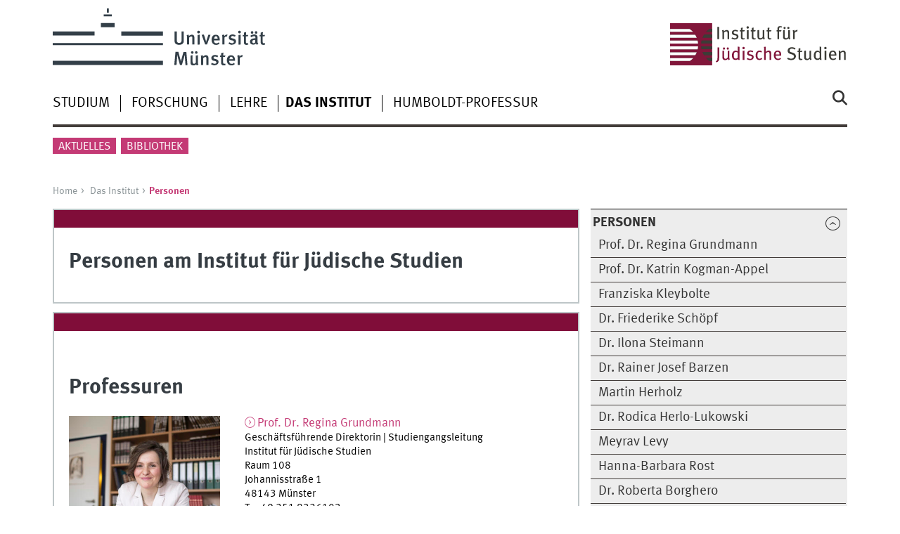

--- FILE ---
content_type: text/html
request_url: https://www.uni-muenster.de/JuedischeStudien/institut/personen/
body_size: 6312
content:
<!DOCTYPE html>
<html lang="de" class="no-js">
<!-- WWU Standard 2.6 -->
<head>
<meta name="GENERATOR" content="IMPERIA 11.5.4_1" />

<meta charset=utf-8>
<title>Institut für Jüdische Studien -  Personen</title><meta name="author" content="Universität Münster, Institut für Jüdische Studien"><meta name="publisher" content="Universität Münster"><meta name="copyright" content="&copy; 2025 "><meta name="description" content="Personen am Institut für Jüdische Studien">
<meta name="X-Imperia-Live-Info" content="225be384-6b28-a38b-7c08-d962bf4a6aa5/278628/279292/799071/799072" />
<meta name="date" content="2025-10-10T14:16:50+0200"><meta name="viewport" content="width=device-width, initial-scale=1, minimum-scale=1"><link href="/wwu/css/main.css" rel="stylesheet" media="screen" type="text/css"><link href="/wwucss/800d39/primary.css" rel="stylesheet" media="screen" type="text/css"><link href="/wwucss/c43a75/secondary.css" rel="stylesheet" media="screen" type="text/css"><link href="/wwu/css/print.css" rel="stylesheet" type="text/css" media="print"><script src="/wwu/js/modernizr.wwu.js"></script>
<meta property="og:title" content="Personen"><meta property="og:type" content="article"><link href="/juedischestudien/impressum.html" rel="copyright"><link href="/uv/wwuaz/unilist/" rel="index"><link href="/die-universitaet/suche/" rel="search"><link href="/imperia/md/images/allgemein/farbunabhaengig/favicon.ico" rel="shortcut icon">

</head>
<body id="mnav" class="layout2017"><div class="wrapper" id="top">

<header><div id="logos" role="banner"><a href="/de/" class="wwulogo svg"><img src="/imperia/md/images/allgemein/farbunabhaengig/unims.svg" width="357" height="96" alt="Universität Münster" id="logo" class="university-logo svg"></a><a href="/juedischestudien/"><img src="/imperia/md/images/juedischestudien/_v/logo_ifjs_de_web.svg" width="411" height="98" alt="" title="" id="sublogo" class="secondary-logo"></a></div>
<!-- Navigation.pm : START -->
<!-- CodeInclude-Parameter: hilfsnavi -->

<div id="skipnav" class="noprint"><ul><li><a href="#inhalt">zum Inhalt</a></li><li><a href="#hauptnavigation">zur Hauptnavigation</a></li><li><a href="#zielgruppennavigation">zur Zielgruppennavigation</a></li><li><a href="#subnavigation">zur Subnavigation</a></li></ul></div>
<!-- Navigation.pm : ENDE -->
<nav class="nav-language-container"><ul class="nav-language"></ul></nav><div class="nav-mobile-menu"><nav class="nav-mobile"><a href="#mnav" class="nav-mobile-toggle"></a><a href="#none" class="nav-mobile-toggle active"></a></nav><div class="nav-search-mobile"><a class="nav-search-mobile-toggle cse" href="#sear"></a><a class="nav-search-mobile-toggle active" href="#none"></a></div></div></header>
<!-- Navigation.pm : START -->
<!-- CodeInclude-Parameter: hauptnavi -->

<div class="nav-container row"><nav class="nav-main six columns"><div class="nav-search cse" role="search"><form accept-charset="UTF-8" method="get" action="/die-universitaet/suche/"><label for="query">Suche: </label><input id="submitButton" class="nav-search-button" type="submit" value="Los"><input id="query" type="search" name="q" class="cse" placeholder="Stichwort"></form></div><ul id="hauptnavigation" class="nav-first-level"><li class="nav-item-main"><span class="nav-level-toggle"></span><a href="/JuedischeStudien/studium/index.html">Studium</a></li><li class="nav-item-main"><a href="/JuedischeStudien/forschung/index.html">Forschung</a></li><li class="nav-item-main"><a href="/JuedischeStudien/lehre/index.html">Lehre</a></li><li class="nav-item-main"><span class="nav-level-toggle"></span><a href="/JuedischeStudien/institut/index.html" class="current"><strong>Das Institut</strong></a></li><li class="nav-item-main"><a href="/JuedischeStudien/humboldt-professur/index.html">Humboldt-Professur</a></li></ul></nav><div class="wrapper-complement-nav six columns"><nav class="nav-audience-container"><ul id="zielgruppennavigation" class="nav-audience"><li class="nav-item-audience"><a href="/JuedischeStudien/aktuelles/index.html">Aktuelles</a></li><li class="nav-item-audience"><a href="/JuedischeStudien/bibliothek/index.html">Bibliothek</a></li></ul></nav></div></div>
<!-- Navigation.pm : ENDE -->
<div class="content row">
<!-- Navigation.pm : START -->
<!-- CodeInclude-Parameter: breadcrumb -->
<div class="nav-breadcrumb six columns"><nav id="breadcrumb"><ul><li><a  href="/juedischestudien/" rev="start" lang="en">Home</a><ul><li class="parent"><a href="/JuedischeStudien/institut/index.html" rev="section">Das Institut</a><ul><li class="current">Personen</li></ul></li></ul></li></ul></nav></div><!-- Navigation.pm : ENDE -->

<!-- Navigation.pm : START -->
<!-- CodeInclude-Parameter: Subnavigation2015 -->

<section class="complement two columns"><nav class="module nav-level-nplusone nav-2015"><ul id="subnavigation" class="nav-partial-ie"><li class="nav-item parent active"><a class="nav-level-toggle active minactive"></a><strong>Personen</strong><div class="nav-second-rollout"><nav class="nav-2015 nav-partial"><ul class="nav-third-level"><li class="nav-item"><a href="/JuedischeStudien/institut/personen/grundmann/index.shtml">Prof. Dr. Regina Grundmann</a></li><li class="nav-item"><a href="/JuedischeStudien/institut/personen/kogman-appel/index.shtml">Prof. Dr. Katrin Kogman-Appel</a></li><li class="nav-item"><a href="/JuedischeStudien/institut/personen/kleybolte/index.shtml">Franziska Kleybolte</a></li><li class="nav-item"><a href="/JuedischeStudien/institut/personen/schoepf/index.shtml">Dr. Friederike Schöpf</a></li><li class="nav-item"><a href="/JuedischeStudien/institut/personen/steimann/index.html">Dr. Ilona Steimann</a></li><li class="nav-item"><a href="/JuedischeStudien/institut/personen/barzen/index.shtml">Dr. Rainer Josef Barzen</a></li><li class="nav-item"><a href="/JuedischeStudien/institut/personen/herholz/index.html">Martin Herholz</a></li><li class="nav-item"><a href="/JuedischeStudien/institut/personen/herlo-lukowski/index.shtml">Dr. Rodica Herlo-Lukowski</a></li><li class="nav-item"><a href="/JuedischeStudien/institut/personen/levy/index.html">Meyrav Levy</a></li><li class="nav-item"><a href="/JuedischeStudien/institut/personen/rost/index.shtml">Hanna-Barbara Rost</a></li><li class="nav-item"><a href="/JuedischeStudien/institut/personen/borghero/index.html">Dr. Roberta Borghero</a></li><li class="nav-item"><a href="/JuedischeStudien/institut/personen/jalilehvand-heilmann/index.html">Sandra Jalilehvand-Heilmann</a></li><li class="nav-item"><a href="/JuedischeStudien/institut/personen/luebke/index.html">Mareike Lübke</a></li></ul></nav></div></li></ul></nav></section>
<!-- Navigation.pm : ENDE -->
<section id="inhalt" class="main four columns" role="main">
<!-- WWU_Flex.perl -->
<header class="module extended"><div class="module-content"><h1 id="anchor_1_1">Personen am Institut für Jüdische Studien</h1></div></header><article class="module extended"><div class="module-content"><h1 id="anchor_1_2">Professuren</h1><div class="h-card vcard"><figure class="teaserfigure"><a href="/JuedischeStudien/institut/personen/grundmann/index.html" class="u-url" tabindex="-1" aria-disabled="true"><img srcset="/imperia/md/images/juedischestudien/personen/fittosize_163_163_886cc00eaab3764559d17a5a472019fb_bild_buro_gerharz_cropped.jpeg 163w,/imperia/md/images/juedischestudien/personen/fittosize_214_214_134c4eedeb8c29ff6ef79244ba81a83e_bild_buro_gerharz_cropped.jpeg 214w,/imperia/md/images/juedischestudien/personen/fittosize_215_215_317b40c8c0fbfe88faed73430b139e3f_bild_buro_gerharz_cropped.jpeg 215w,/imperia/md/images/juedischestudien/personen/fittosize_326_326_35d06ff2c5895ff4f4cd4739ea5141a2_bild_buro_gerharz_cropped.jpeg 326w,/imperia/md/images/juedischestudien/personen/fittosize_428_428_e5dee2cd63884f06960e02891b2c66a9_bild_buro_gerharz_cropped.jpeg 428w,/imperia/md/images/juedischestudien/personen/fittosize_430_430_e88548cd004610de7a8e0c292f130d51_bild_buro_gerharz_cropped.jpeg 430w" src="/imperia/md/images/juedischestudien/personen/fittosize_215_215_317b40c8c0fbfe88faed73430b139e3f_bild_buro_gerharz_cropped.jpeg" width=215 height=215 alt="Prof. Dr. Regina Grundmann" loading=lazy></a><figcaption><address class>&copy; Wilfried Gerharz</address></figcaption></figure><div class="teaser"><a href="/JuedischeStudien/institut/personen/grundmann/index.html" class="int u-url"><span class="p-name"><span class="p-honorific-prefix">Prof. Dr.</span> <span class="p-given-name">Regina</span> <span class="p-family-name">Grundmann</span></span></a><br><span class="p-role">Geschäftsführende Direktorin | Studiengangsleitung</span><br><span class="p-org">Institut für Jüdische Studien</span><div class="p-adr h-adr"><span class="p-extended-address">Raum 108</span><br><span class="p-street-address">Johannisstraße 1</span><br><span class="p-postal-code">48143</span> <span class="p-locality">Münster</span></div><abbr title="Telefon">T</abbr>: <span class="p-tel">+49 251 8326103</span><br><abbr title="Telefax">F</abbr>: <span class="p-tel-fax">+49 251 83-26111</span><br><a href="mailto:regina.grundmann@uni-muenster.de" class="e_mail u-email">regina.grundmann@uni-muenster.de</a><br><strong>Sprechstunde:</strong> Donnerstags 13:00-14:00 Uhr und nach Vereinbarung.</div><div class="clearfix"></div></div><div class="h-card vcard"><figure class="teaserfigure"><a href="/JuedischeStudien/institut/personen/kogman-appel/index.html" class="u-url" tabindex="-1" aria-disabled="true"><img srcset="/imperia/md/images/juedischestudien/personen/fittosize_163_163_1779051b56c530da4e6d0088b4af7416_kogman-appel_katrin.png 163w,/imperia/md/images/juedischestudien/personen/fittosize_214_214_955c955c09168b57b031c29cb466ee8c_kogman-appel_katrin.png 214w,/imperia/md/images/juedischestudien/personen/fittosize_215_215_48707e0b629a1e58282dd1567a19cf05_kogman-appel_katrin.png 215w,/imperia/md/images/juedischestudien/personen/fittosize_326_326_2bcf44af8b65d935852fbc40d92a78e3_kogman-appel_katrin.png 326w,/imperia/md/images/juedischestudien/personen/fittosize_428_428_e40774cafe86b3dec04f6626a8523505_kogman-appel_katrin.png 428w,/imperia/md/images/juedischestudien/personen/fittosize_430_430_b4526a4e82fae1a87bf2b48d80d7c04f_kogman-appel_katrin.png 430w" src="/imperia/md/images/juedischestudien/personen/fittosize_215_215_48707e0b629a1e58282dd1567a19cf05_kogman-appel_katrin.png" width=215 height=215 alt="Prof. Dr.  Katrin Kogman-Appel" loading=lazy></a><figcaption><address class>&copy; Semadar Bergman, Institute for Advanced Studies, Hebrew University, Jerusalem</address></figcaption></figure><div class="teaser"><a href="/JuedischeStudien/institut/personen/kogman-appel/index.html" class="int u-url"><span class="p-name"><span class="p-honorific-prefix">Prof. Dr. </span> <span class="p-given-name">Katrin</span> <span class="p-family-name">Kogman-Appel</span></span></a><br><span class="p-org">Institut für Jüdische Studien</span><div class="p-adr h-adr"><span class="p-extended-address">Raum 110</span><br><span class="p-street-address">Johannisstraße 1</span><br><span class="p-postal-code">48143</span> <span class="p-locality">Münster</span></div><abbr title="Telefon">T</abbr>: <span class="p-tel">+49-251-8323547</span><br><a href="mailto:kogman@uni-muenster.de" class="e_mail u-email">kogman@uni-muenster.de</a><br><strong>Sprechstunde:</strong> Nach Vereinbarung per E-Mail.</div><div class="clearfix"></div></div></div></article><article class="module extended"><div class="module-content"><h1 id="anchor_1_5">Wissenschaftliche Mitarbeiterinnen und Mitarbeiter</h1><div class="h-card vcard"><figure class="teaserfigure"><a href="/JuedischeStudien/institut/personen/kleybolte/index.html" class="u-url" tabindex="-1" aria-disabled="true"><img srcset="/imperia/md/images/juedischestudien/personen/fittosize_163_163_704b62e87d262a54c8ea1b2bd505fdc3_kleybolte_privat_quadrat.png 163w,/imperia/md/images/juedischestudien/personen/fittosize_214_214_3c30fdee2a10822864c92b312faff03b_kleybolte_privat_quadrat.png 214w,/imperia/md/images/juedischestudien/personen/fittosize_215_215_6ebb27668a4f06e82229f9c1a5eba361_kleybolte_privat_quadrat.png 215w,/imperia/md/images/juedischestudien/personen/fittosize_326_326_8e72124988a58efc9421e497fee4c6aa_kleybolte_privat_quadrat.png 326w,/imperia/md/images/juedischestudien/personen/fittosize_428_428_7730dcebe2206388bc4d287a529fc3fb_kleybolte_privat_quadrat.png 428w,/imperia/md/images/juedischestudien/personen/fittosize_430_430_c4a0d5d741e5af2f4cd3378c09e9ff58_kleybolte_privat_quadrat.png 430w" src="/imperia/md/images/juedischestudien/personen/fittosize_215_215_6ebb27668a4f06e82229f9c1a5eba361_kleybolte_privat_quadrat.png" width=215 height=215 alt="Franziska Kleybolte" loading=lazy></a><figcaption><address class>&copy; privat</address></figcaption></figure><div class="teaser"><a href="/JuedischeStudien/institut/personen/kleybolte/index.html" class="int u-url"><span class="p-name"><span class="p-given-name">Franziska</span> <span class="p-family-name">Kleybolte</span></span></a><br><span class="p-org">Institut für Jüdische Studien</span><div class="p-adr h-adr"><span class="p-extended-address">Raum 102</span><br><span class="p-street-address">Johannisstraße 1</span><br><span class="p-postal-code">48143</span> <span class="p-locality">Münster</span></div><a href="mailto:fkleybol@uni-muenster.de" class="e_mail u-email">fkleybol@uni-muenster.de</a><br><strong>Sprechstunde:</strong> Nach Vereinbarung per Mail. </div><div class="clearfix"></div></div><div class="h-card vcard"><figure class="teaserfigure"><a href="/JuedischeStudien/institut/personen/schoepf/index.html" class="u-url" tabindex="-1" aria-disabled="true"><img srcset="/imperia/md/images/juedischestudien/personen/fittosize_163_163_ae71d27dcf752ddbfd084ebcdf29d0d7_friederike_schopf.jpg 163w,/imperia/md/images/juedischestudien/personen/fittosize_214_214_c859d6ba3c78b878bd19a807d39a780b_friederike_schopf.jpg 214w,/imperia/md/images/juedischestudien/personen/fittosize_215_215_4e97980e51164d4b1bf388014f04beb2_friederike_schopf.jpg 215w,/imperia/md/images/juedischestudien/personen/fittosize_326_326_751b0ecaf23b472e66f25f304451ffe6_friederike_schopf.jpg 326w,/imperia/md/images/juedischestudien/personen/fittosize_428_428_2b2493ef23d462670683a200f888951c_friederike_schopf.jpg 428w,/imperia/md/images/juedischestudien/personen/fittosize_430_430_165933561449c4b2f5ead54c55a324dd_friederike_schopf.jpg 430w" src="/imperia/md/images/juedischestudien/personen/fittosize_215_215_4e97980e51164d4b1bf388014f04beb2_friederike_schopf.jpg" width=215 height=215 alt="Dr. Friederike Schöpf" loading=lazy></a><figcaption><address class>&copy; privat</address></figcaption></figure><div class="teaser"><a href="/JuedischeStudien/institut/personen/schoepf/index.html" class="int u-url"><span class="p-name"><span class="p-honorific-prefix">Dr.</span> <span class="p-given-name">Friederike</span> <span class="p-family-name">Schöpf</span></span></a><br><span class="p-org">Institut für Jüdische Studien</span><div class="p-adr h-adr"><span class="p-extended-address">Raum 101</span><br><span class="p-street-address">Johannisstraße 1</span><br><span class="p-postal-code">48143</span> <span class="p-locality">Münster</span></div><a href="mailto:fschoepf@uni-muenster.de" class="e_mail u-email">fschoepf@uni-muenster.de</a><br><strong>Sprechstunde:</strong> Nach Vereinbarung per E-Mail.</div><div class="clearfix"></div></div><div class="h-card vcard"><figure class="teaserfigure"><a href="/JuedischeStudien/institut/personen/steimann/index.html" class="u-url" tabindex="-1" aria-disabled="true"><img srcset="/imperia/md/images/juedischestudien/personen/fittosize_163_163_be57fc8bc53d6fd82db31e9a2046f830_ilona_2025.jpg 163w,/imperia/md/images/juedischestudien/personen/fittosize_214_214_a7b3df953785ee3d3ee04c0ce32854b3_ilona_2025.jpg 214w,/imperia/md/images/juedischestudien/personen/fittosize_215_215_51a0cda6fe332dbf23ef75a4541a8ce0_ilona_2025.jpg 215w,/imperia/md/images/juedischestudien/personen/fittosize_326_326_52467b6d1fc3440a62cfdc988b115218_ilona_2025.jpg 326w,/imperia/md/images/juedischestudien/personen/crop_428_428_0_28_426.224066390042_480_a851dfd9ee48139fa0f4270788bdec2c_ilona_2025.jpg 428w" src="/imperia/md/images/juedischestudien/personen/fittosize_215_215_51a0cda6fe332dbf23ef75a4541a8ce0_ilona_2025.jpg" width=215 height=215 alt="Dr. Ilona Steimann" loading=lazy></a><figcaption><address class>&copy; privat</address></figcaption></figure><div class="teaser"><a href="/JuedischeStudien/institut/personen/steimann/index.html" class="int u-url"><span class="p-name"><span class="p-honorific-prefix">Dr.</span> <span class="p-given-name">Ilona</span> <span class="p-family-name">Steimann</span></span></a><br><span class="p-org">Institut für Jüdische Studien</span><div class="p-adr h-adr"><span class="p-street-address">Johannisstraße 1</span><br><span class="p-postal-code">48143</span> <span class="p-locality">Münster</span></div><a href="mailto:ilona.steimann@uni-muenster.de" class="e_mail u-email">ilona.steimann@uni-muenster.de</a></div><div class="clearfix"></div></div></div></article><article class="module extended"><div class="metainfo"><time datetime="2024-10-08">08.10.2024</time></div><div class="module-content"><h1 id="anchor_1_30">Habilitandinnen und Habilitanden</h1><div class="h-card vcard"><figure class="teaserfigure"><a href="/JuedischeStudien/institut/personen/barzen/index.shtml" class="u-url" tabindex="-1" aria-disabled="true"><img srcset="/imperia/md/images/juedischestudien/personen/fittosize_163_163_4fd9d7eda2fc6c2818bc5e88e0bb3cc7_barzen.jpeg 163w,/imperia/md/images/juedischestudien/personen/fittosize_214_214_ccbce092b7974763a5238ca09ab6b96c_barzen.jpeg 214w,/imperia/md/images/juedischestudien/personen/fittosize_215_215_b2b55ab2da21b6d45991972c2a5c7f08_barzen.jpeg 215w,/imperia/md/images/juedischestudien/personen/fittosize_326_326_606b500a43791bbf381ec4a2edeb9fe3_barzen.jpeg 326w,/imperia/md/images/juedischestudien/personen/fittosize_428_428_0db5de14005e7e7f9cb5ad4193743d06_barzen.jpeg 428w,/imperia/md/images/juedischestudien/personen/fittosize_430_430_7e2a8a2d5a39b387b6caa8a93479347e_barzen.jpeg 430w" src="/imperia/md/images/juedischestudien/personen/fittosize_215_215_b2b55ab2da21b6d45991972c2a5c7f08_barzen.jpeg" width=215 height=215 alt="Dr.  Rainer Josef Barzen" loading=lazy></a><figcaption><address class>&copy; privat</address></figcaption></figure><div class="teaser"><a href="/JuedischeStudien/institut/personen/barzen/index.shtml" class="int u-url"><span class="p-name"><span class="p-honorific-prefix">Dr. </span> <span class="p-given-name">Rainer Josef</span> <span class="p-family-name">Barzen</span></span></a><div class="p-adr h-adr"><span class="p-street-address">Johannisstraße 1</span><br><span class="p-postal-code">48143</span> <span class="p-locality">Münster</span></div><a href="mailto:barzen@uni-muenster.de" class="e_mail u-email">barzen@uni-muenster.de</a></div><div class="clearfix"></div></div></div></article><article class="module extended"><div class="module-content"><h1 id="anchor_1_20">Doktorandinnen und Doktoranden</h1><div class="h-card vcard"><figure class="teaserfigure"><a href="/JuedischeStudien/institut/personen/herholz/index.html" class="u-url" tabindex="-1" aria-disabled="true"><img srcset="/imperia/md/images/allgemein/2018/gebaeude/fittosize_163_109_545b371d2c78b79dd31e48f8dc4fc047_schloss_1_kraft.jpeg 163w,/imperia/md/images/allgemein/2018/gebaeude/fittosize_214_143_9a96453c9809a05d666050376733c33a_schloss_1_kraft.jpeg 214w,/imperia/md/images/allgemein/2018/gebaeude/fittosize_215_143_75b59d5e53b0a7d424b38f0d31666833_schloss_1_kraft.jpeg 215w,/imperia/md/images/allgemein/2018/gebaeude/fittosize_326_217_37a042f9c44f1859e3ff0fa48db21855_schloss_1_kraft.jpeg 326w,/imperia/md/images/allgemein/2018/gebaeude/fittosize_428_285_e0a307c19157e0246a7da901aa0e30b1_schloss_1_kraft.jpeg 428w,/imperia/md/images/allgemein/2018/gebaeude/fittosize_430_287_0d9e0e82554041ea02e634181dcbcd13_schloss_1_kraft.jpeg 430w" src="/imperia/md/images/allgemein/2018/gebaeude/fittosize_215_143_75b59d5e53b0a7d424b38f0d31666833_schloss_1_kraft.jpeg" width=215 height=143 alt="Martin Herholz" loading=lazy></a><figcaption><address class>&copy; Uni MS - Judith Kraft</address></figcaption></figure><div class="teaser"><a href="/JuedischeStudien/institut/personen/herholz/index.html" class="int u-url"><span class="p-name"><span class="p-given-name">Martin</span> <span class="p-family-name">Herholz</span></span></a><br><span class="p-org">Institut für Jüdische Studien</span><br><a href="mailto:m_herh01@uni-muenster.de" class="e_mail u-email">m_herh01@uni-muenster.de</a></div><div class="clearfix"></div></div><div class="h-card vcard"><figure class="teaserfigure"><a href="/JuedischeStudien/institut/personen/herlo-lukowski/index.html" class="u-url" tabindex="-1" aria-disabled="true"><img srcset="/imperia/md/images/juedischestudien/personen/fittosize_163_163_b02d24080a9eea0ffc6c1ce8adfa1ffc_herlo.jpeg 163w,/imperia/md/images/juedischestudien/personen/fittosize_214_214_db0b20474ed99df439b2bf32ff4d1e90_herlo.jpeg 214w,/imperia/md/images/juedischestudien/personen/fittosize_215_215_39432559bb4fdec9f8a5905eeb78fb60_herlo.jpeg 215w,/imperia/md/images/juedischestudien/personen/fittosize_326_326_1d0915ed24be26e4cb78217e13d4ca42_herlo.jpeg 326w,/imperia/md/images/juedischestudien/personen/fittosize_428_428_202013a0a4e9c102ec5c31e496db7f76_herlo.jpeg 428w,/imperia/md/images/juedischestudien/personen/fittosize_430_430_0cf9a5ee035aa88210d6ca13d49a4ac2_herlo.jpeg 430w" src="/imperia/md/images/juedischestudien/personen/fittosize_215_215_39432559bb4fdec9f8a5905eeb78fb60_herlo.jpeg" width=215 height=215 alt="Rodica Herlo-Lukowski" loading=lazy></a><figcaption><address class>&copy; privat</address></figcaption></figure><div class="teaser"><a href="/JuedischeStudien/institut/personen/herlo-lukowski/index.html" class="int u-url"><span class="p-name"><span class="p-given-name">Rodica</span> <span class="p-family-name">Herlo-Lukowski</span></span></a><br><span class="p-org">Institut für Jüdische Studien</span><br></div><div class="clearfix"></div></div><div class="h-card vcard"><figure class="teaserfigure"><a href="/JuedischeStudien/institut/personen/levy/index.html" class="u-url" tabindex="-1" aria-disabled="true"><img srcset="/imperia/md/images/juedischestudien/personen/fittosize_163_163_c4a4d941d1dbc1bdca0247a643cfa518_m_levy.jpeg 163w,/imperia/md/images/juedischestudien/personen/fittosize_214_214_5e28fe3b105458f492370c2e0be19cce_m_levy.jpeg 214w,/imperia/md/images/juedischestudien/personen/fittosize_215_215_a343f2fa5ab4673cd2924aea6d3b9bfe_m_levy.jpeg 215w,/imperia/md/images/juedischestudien/personen/fittosize_326_326_bab861e389020db218b5f935498d4d97_m_levy.jpeg 326w,/imperia/md/images/juedischestudien/personen/fittosize_428_428_f558b6148056ff1bc1e44a79112acd54_m_levy.jpeg 428w,/imperia/md/images/juedischestudien/personen/fittosize_430_430_6a780ce76d01f17e50bc60041ece1523_m_levy.jpeg 430w" src="/imperia/md/images/juedischestudien/personen/fittosize_215_215_a343f2fa5ab4673cd2924aea6d3b9bfe_m_levy.jpeg" width=215 height=215 alt="Meyrav Levy" loading=lazy></a><figcaption><address class>&copy; privat</address></figcaption></figure><div class="teaser"><a href="/JuedischeStudien/institut/personen/levy/index.html" class="int u-url"><span class="p-name"><span class="p-given-name">Meyrav</span> <span class="p-family-name">Levy</span></span></a><br><span class="p-org">Institut für Jüdische Studien</span><br></div><div class="clearfix"></div></div><div class="h-card vcard"><figure class="teaserfigure"><a href="/JuedischeStudien/institut/personen/rost/index.html" class="u-url" tabindex="-1" aria-disabled="true"><img srcset="/imperia/md/images/juedischestudien/personen/fittosize_163_163_9289f395fb5053c1aac2fd9f0616dab3_rost.jpg 163w,/imperia/md/images/juedischestudien/personen/fittosize_214_214_62297983dc9ca6c3f793c8d6af6bd342_rost.jpg 214w,/imperia/md/images/juedischestudien/personen/fittosize_215_215_121641aa05a13a8a95a34357c3a7e4d9_rost.jpg 215w,/imperia/md/images/juedischestudien/personen/fittosize_326_326_6046c48572a9d1b51bd78d2fb94041f4_rost.jpg 326w,/imperia/md/images/juedischestudien/personen/fittosize_428_428_52eeba814a3aa9bb048e94e1f0d58612_rost.jpg 428w,/imperia/md/images/juedischestudien/personen/fittosize_430_430_7124b6707ce72efa2a8e2303c773a012_rost.jpg 430w" src="/imperia/md/images/juedischestudien/personen/fittosize_215_215_121641aa05a13a8a95a34357c3a7e4d9_rost.jpg" width=215 height=215 alt="Hanna-Barbara Rost" loading=lazy></a><figcaption><address class>&copy; privat</address></figcaption></figure><div class="teaser"><a href="/JuedischeStudien/institut/personen/rost/index.html" class="int u-url"><span class="p-name"><span class="p-given-name">Hanna-Barbara</span> <span class="p-family-name">Rost</span></span></a><br><span class="p-org">Institut für Jüdische Studien</span><br><a href="mailto:hrost@uni-muenster.de" class="e_mail u-email">hrost@uni-muenster.de</a></div><div class="clearfix"></div></div></div></article><article class="module extended"><div class="module-content"><h1 id="anchor_1_14">Lektorat</h1><div class="h-card vcard"><figure class="teaserfigure"><a href="/JuedischeStudien/institut/personen/borghero/index.html" class="u-url" tabindex="-1" aria-disabled="true"><img srcset="/imperia/md/images/juedischestudien/personen/fittosize_163_163_012b54c8f34fa05aa44ae4ca04bb22ba_roberta_borghero.jpeg 163w,/imperia/md/images/juedischestudien/personen/fittosize_214_214_f54f3178c1d549744c755a1476f49343_roberta_borghero.jpeg 214w,/imperia/md/images/juedischestudien/personen/fittosize_215_215_00f193c97a3c94b6a8c6809d60d3a66d_roberta_borghero.jpeg 215w,/imperia/md/images/juedischestudien/personen/fittosize_326_326_6ccf99f3d72b51737df323d6b60c63fb_roberta_borghero.jpeg 326w,/imperia/md/images/juedischestudien/personen/fittosize_428_428_3de5fafdd677c0583add052c897942f9_roberta_borghero.jpeg 428w,/imperia/md/images/juedischestudien/personen/fittosize_430_430_ecfb09d921b3f16aa89c5d064f672274_roberta_borghero.jpeg 430w" src="/imperia/md/images/juedischestudien/personen/fittosize_215_215_00f193c97a3c94b6a8c6809d60d3a66d_roberta_borghero.jpeg" width=215 height=215 alt="Dr. Roberta Borghero" loading=lazy></a><figcaption><address class>&copy; privat</address></figcaption></figure><div class="teaser"><a href="/JuedischeStudien/institut/personen/borghero/index.html" class="int u-url"><span class="p-name"><span class="p-honorific-prefix">Dr.</span> <span class="p-given-name">Roberta</span> <span class="p-family-name">Borghero</span></span></a><br><span class="p-org">Institut für Jüdische Studien</span><div class="p-adr h-adr"><span class="p-extended-address">Raum 111</span><br><span class="p-street-address">Johannisstraße 1</span><br><span class="p-postal-code">48143</span> <span class="p-locality">Münster</span></div><abbr title="Telefon">T</abbr>: <span class="p-tel">+49 251 83-23263</span><br><a href="mailto:rborghero@uni-muenster.de" class="e_mail u-email">rborghero@uni-muenster.de</a><br><strong>Sprechstunde:</strong> nach Vereinbarung.</div><div class="clearfix"></div></div></div></article><article class="module extended"><div class="module-content"><h1 id="anchor_1_16">Bibliothek</h1><div class="h-card vcard"><figure class="teaserfigure"><a href="/JuedischeStudien/institut/personen/jalilehvand-heilmann/index.html" class="u-url" tabindex="-1" aria-disabled="true"><img srcset="/imperia/md/images/juedischestudien/personen/fittosize_163_163_aa6d694432ab9faa3e6501eaea2c3506_sandra_heilmann.jpg 163w,/imperia/md/images/juedischestudien/personen/fittosize_214_214_4fb985a861be026e592940e016891344_sandra_heilmann.jpg 214w,/imperia/md/images/juedischestudien/personen/fittosize_215_215_096825e1ed1bcefe86d9f7b5ab8413ed_sandra_heilmann.jpg 215w,/imperia/md/images/juedischestudien/personen/fittosize_326_326_1c9ff0ca88ec99119e8780c19278c42a_sandra_heilmann.jpg 326w,/imperia/md/images/juedischestudien/personen/fittosize_428_428_b4acba82d57892a60583f1a84ee644ae_sandra_heilmann.jpg 428w,/imperia/md/images/juedischestudien/personen/fittosize_430_430_7a1baf23b86ded14ed14f4c15534547a_sandra_heilmann.jpg 430w" src="/imperia/md/images/juedischestudien/personen/fittosize_215_215_096825e1ed1bcefe86d9f7b5ab8413ed_sandra_heilmann.jpg" width=215 height=215 alt="Sandra Jalilehvand-Heilmann" loading=lazy></a><figcaption><address class>&copy; Institut für Jüdische Studien</address></figcaption></figure><div class="teaser"><a href="/JuedischeStudien/institut/personen/jalilehvand-heilmann/index.html" class="int u-url"><span class="p-name"><span class="p-given-name">Sandra</span> <span class="p-family-name">Jalilehvand-Heilmann</span></span></a><br><span class="p-org">Institut für Jüdische Studien</span><br><span class="p-organization-unit">Bibliothek</span><div class="p-adr h-adr"><span class="p-extended-address">Raum 112</span><br><span class="p-street-address">Johannisstr. 1</span><br><span class="p-postal-code">48143</span> <span class="p-locality">Münster</span></div><abbr title="Telefon">T</abbr>: <span class="p-tel">+49 251 83-23386</span><br><a href="mailto:jalilehvand@uni-muenster.de" class="e_mail u-email">jalilehvand@uni-muenster.de</a><br><strong>Bürozeit:</strong> Mo-Do 9.00-12.00 Uhr</div><div class="clearfix"></div></div></div></article><article class="module extended"><div class="module-content"><h1 id="anchor_1_18">Sekretariat</h1><div class="h-card vcard"><figure class="teaserfigure"><a href="/JuedischeStudien/institut/personen/luebke/index.html" class="u-url" tabindex="-1" aria-disabled="true"><img srcset="/imperia/md/images/juedischestudien/personen/fittosize_163_163_76da83df39170000ce18a3148784be06_l__bke_klein.jpeg 163w,/imperia/md/images/juedischestudien/personen/fittosize_214_214_0de07ad44248041fe66d34635e252899_l__bke_klein.jpeg 214w,/imperia/md/images/juedischestudien/personen/fittosize_215_215_76dc47d70bdb47f12478f2b64436e052_l__bke_klein.jpeg 215w,/imperia/md/images/juedischestudien/personen/fittosize_326_326_1bbedad2bf68f62a0883074772b42fb6_l__bke_klein.jpeg 326w,/imperia/md/images/juedischestudien/personen/fittosize_428_428_8a2ec4068682cbdc5ea1be372efc976d_l__bke_klein.jpeg 428w,/imperia/md/images/juedischestudien/personen/fittosize_430_430_dc41c9f911e150920d29ba02b436e4e4_l__bke_klein.jpeg 430w" src="/imperia/md/images/juedischestudien/personen/fittosize_215_215_76dc47d70bdb47f12478f2b64436e052_l__bke_klein.jpeg" width=215 height=215 alt="Mareike Lübke" loading=lazy></a><figcaption><address class>&copy; privat</address></figcaption></figure><div class="teaser"><a href="/JuedischeStudien/institut/personen/luebke/index.html" class="int u-url"><span class="p-name"><span class="p-given-name">Mareike</span> <span class="p-family-name">Lübke</span></span></a><div class="p-adr h-adr"><span class="p-extended-address">Raum 112</span><br><span class="p-street-address">Johannisstr. 1</span><br><span class="p-postal-code">48143</span> <span class="p-locality">Münster</span></div><abbr title="Telefon">T</abbr>: <span class="p-tel">+49 251 83-23534</span><br><a href="mailto:sekretariat.ijs@uni-muenster.de" class="e_mail u-email">sekretariat.ijs@uni-muenster.de</a><br><strong>Bürozeit:</strong> Präsenzzeit: Di, Mi 09-13 Uhr.  Telearbeit: Mo, Do 09-13 Uhr (Kontakt per Email)</div><div class="clearfix"></div></div></div></article></section>
</div><footer><div class="row top"><a class="nav-slideup six columns" href="#top">nach oben</a></div><div class="row upper"><aside class="module two columns"><h2>Kontakt</h2><address class="h-card"><span class="p-org">Universität Münster</span><br><span class="p-name">Institut für Jüdische Studien</span><br><p class="p-adr h-adr"><a href="/uv/wwuaz/lageplan/0311#x" class="p-street-adress">Johannisstraße 1</a><br><span class="p-postal-code">48143</span> <span class="p-locality">Münster</span></p>Tel: <span class="p-tel">+49 251 83-23534</span><br><a class="u-email" href="mailto:sekretariat.ijs@uni-muenster.de">E-Mail an das Institut</a></address></aside><div class="two columns">&nbsp;</div><div class="module two columns not-on-smartphone"><div class="claim"><a href="/de/" title="Startseite der Universität Münster" class="claim">wissen.leben</a></div></div></div><div class="row lower"><nav class="nav-footer module module three columns"><ul><li><a  href="/juedischestudien/sitemap.html">Site Map</a><li><a  href="/juedischestudien/impressum.html">Impressum</a><li><a  href="/datenschutz/">Datenschutzhinweis</a><li><a  href="/de/barrierefreiheit.html">Barrierefreiheit</a></ul></nav><div class="module module-content three columns"><p>&copy; 2025 Institut für Jüdische Studien</div></div></footer>
</div>
<meta name="date" content="2025-10-10T14:16:50+0200"><script src="/wwu/js/jquery.min.js"></script><script src="/wwu/js/main.js"></script><script src="/wwu/js/lazysizes.js"></script>
</body>
</html>
<!-- WWU_all.pm / -->


--- FILE ---
content_type: text/html
request_url: https://www.uni-muenster.de/JuedischeStudien/forschung/index.html
body_size: 18851
content:
<!DOCTYPE html>
<html lang="de" class="no-js">
<!-- WWU Standard 2.6 -->
<head>
<meta name="GENERATOR" content="IMPERIA 11.5.4_1" />

<meta charset=utf-8>
<title>Institut für Jüdische Studien -  Forschung</title><meta name="author" content="Universität Münster, Institut für Jüdische Studien"><meta name="publisher" content="Universität Münster"><meta name="copyright" content="&copy; 2025 "><meta name="description" content="Forschung am Institut für Jüdische Studien">
<meta name="X-Imperia-Live-Info" content="225be384-6b28-a38b-7c08-d962bf4a6aa5/278628/279290/279313" />
<meta name="date" content="2025-02-25T16:59:35+0100"><meta name="viewport" content="width=device-width, initial-scale=1, minimum-scale=1"><link href="/wwu/css/main.css" rel="stylesheet" media="screen" type="text/css"><link href="/wwucss/800d39/primary.css" rel="stylesheet" media="screen" type="text/css"><link href="/wwucss/c43a75/secondary.css" rel="stylesheet" media="screen" type="text/css"><link href="/wwu/css/print.css" rel="stylesheet" type="text/css" media="print"><script src="/wwu/js/modernizr.wwu.js"></script>
<meta property="og:title" content="Forschung"><meta property="og:type" content="article"><link href="/juedischestudien/impressum.html" rel="copyright"><link href="/uv/wwuaz/unilist/" rel="index"><link href="/die-universitaet/suche/" rel="search"><link href="/imperia/md/images/allgemein/farbunabhaengig/favicon.ico" rel="shortcut icon">

</head>
<body id="mnav" class="layout2017"><div class="wrapper" id="top">

<header><div id="logos" role="banner"><a href="/de/" class="wwulogo svg"><img src="/imperia/md/images/allgemein/farbunabhaengig/unims.svg" width="357" height="96" alt="Universität Münster" id="logo" class="university-logo svg"></a><a href="/juedischestudien/"><img src="/imperia/md/images/juedischestudien/_v/logo_ifjs_de_web.svg" width="411" height="98" alt="" title="" id="sublogo" class="secondary-logo"></a></div>
<!-- Navigation.pm : START -->
<!-- CodeInclude-Parameter: hilfsnavi -->

<div id="skipnav" class="noprint"><ul><li><a href="#inhalt">zum Inhalt</a></li><li><a href="#hauptnavigation">zur Hauptnavigation</a></li><li><a href="#zielgruppennavigation">zur Zielgruppennavigation</a></li></ul></div>
<!-- Navigation.pm : ENDE -->
<nav class="nav-language-container"><ul class="nav-language"></ul></nav><div class="nav-mobile-menu"><nav class="nav-mobile"><a href="#mnav" class="nav-mobile-toggle"></a><a href="#none" class="nav-mobile-toggle active"></a></nav><div class="nav-search-mobile"><a class="nav-search-mobile-toggle cse" href="#sear"></a><a class="nav-search-mobile-toggle active" href="#none"></a></div></div></header>
<!-- Navigation.pm : START -->
<!-- CodeInclude-Parameter: hauptnavi -->

<div class="nav-container row"><nav class="nav-main six columns"><div class="nav-search cse" role="search"><form accept-charset="UTF-8" method="get" action="/die-universitaet/suche/"><label for="query">Suche: </label><input id="submitButton" class="nav-search-button" type="submit" value="Los"><input id="query" type="search" name="q" class="cse" placeholder="Stichwort"></form></div><ul id="hauptnavigation" class="nav-first-level"><li class="nav-item-main"><span class="nav-level-toggle"></span><a href="/JuedischeStudien/studium/index.html">Studium</a></li><li class="nav-item-main current" data-href="/JuedischeStudien/forschung/index.html"><strong>Forschung</strong></li><li class="nav-item-main"><a href="/JuedischeStudien/lehre/index.html">Lehre</a></li><li class="nav-item-main"><span class="nav-level-toggle"></span><a href="/JuedischeStudien/institut/index.html">Das Institut</a></li><li class="nav-item-main"><a href="/JuedischeStudien/humboldt-professur/index.html">Humboldt-Professur</a></li></ul></nav><div class="wrapper-complement-nav six columns"><nav class="nav-audience-container"><ul id="zielgruppennavigation" class="nav-audience"><li class="nav-item-audience"><a href="/JuedischeStudien/aktuelles/index.html">Aktuelles</a></li><li class="nav-item-audience"><a href="/JuedischeStudien/bibliothek/index.html">Bibliothek</a></li></ul></nav></div></div>
<!-- Navigation.pm : ENDE -->
<div class="content row">
<!-- Navigation.pm : START -->
<!-- CodeInclude-Parameter: breadcrumb -->
<div class="nav-breadcrumb six columns"><nav id="breadcrumb"><ul><li><a  href="/juedischestudien/" rev="start" lang="en">Home</a><ul><li class="current">Forschung</li></ul></li></ul></nav></div><!-- Navigation.pm : ENDE -->

<!-- Navigation.pm : START -->
<!-- CodeInclude-Parameter: Subnavigation2015 -->


<!-- Navigation.pm : ENDE -->
<section id="inhalt" class="main four columns" role="main">
<!-- WWU_Flex.perl -->
<article class="module extended wwu_owlcarousel"><figure class="noowl"><img srcset="/imperia/md/images/juedischestudien/fittosize_570_285_79865dd0ac0bf5809c0cf57454d4efc0_nypl.digitalcollections.tsurat_ha_arets_2.jpeg 570w,/imperia/md/images/juedischestudien/fittosize_746_373_fbb7259c40c029ab201079dd51ca48f1_nypl.digitalcollections.tsurat_ha_arets_2.jpeg 746w,/imperia/md/images/juedischestudien/fittosize_761_381_a6d9f7538e5908fd9e2a7b6594bb2aaf_nypl.digitalcollections.tsurat_ha_arets_2.jpeg 761w,/imperia/md/images/juedischestudien/fittosize_1140_570_8532bc8ae87b6a60c114a500cfa2b8c8_nypl.digitalcollections.tsurat_ha_arets_2.jpeg 1140w,/imperia/md/images/juedischestudien/fittosize_1492_746_7406939e61af0037fd9e6da3a50bb8de_nypl.digitalcollections.tsurat_ha_arets_2.jpeg 1492w,/imperia/md/images/juedischestudien/fittosize_1522_761_2dc56b494d0631e7a4cac3c8010f2317_nypl.digitalcollections.tsurat_ha_arets_2.jpeg 1522w" src="/imperia/md/images/juedischestudien/fittosize_761_381_a6d9f7538e5908fd9e2a7b6594bb2aaf_nypl.digitalcollections.tsurat_ha_arets_2.jpeg" width=761 height=381 alt="" loading=lazy><figcaption class="owl-caption">Sefer Ẓurat ha-Areẓ<address class>&copy; The New York Public Library</address></figcaption></figure></article><article class="module extended"><div class="module-content"><h1 id="anchor_1_3">Laufende Forschungsprojekte</h1><ul class="element akkordeon"><li class="active" id="id4"><section class="element-content"><header><h1 id="anchor_1_63">Books, their Makers and Owners in an Age of Migration (Fifteenth to Sixteenth Centuries)</h1><div class="subhead"><div class="subhead">Part of a DFG Research Group 5663</div></div></header><p>The DFG <a class="int" href="https://www.uni-trier.de/universitaet/fachbereiche-faecher/fachbereich-iii/faecher/geschichte/profil/fachgebiete/geschichtliche-landeskunde-1/team/stephan-laux/aktuelle-projekte/extra-muros-intra-muros-1">Research Group 5663</a> is coordinated at the University of Trier</p>

<p>The multifarious migration movements, both voluntary and imposed, that took place in various regions of Europe from the late 14th century onwards and the resulting demographic changes had a decisive impact on Jewish social, economic and cultural history. In their new living environments, the immigrant Jewish populations had to reorient themselves and develop new patterns of cultural entanglement. Objects that were taken by their owners played a key role in these transfer processes from one environment to another and from the former culturally bound realities to the new ones. Among these, books, as mobile cultural objects, are of particular importance. In the framework of the proposed Research Unit, they are particularly suitable as objects of study. In general, books represent an essential component of the cultural, religious and intellectual life of the Jewish diaspora. Production practices, but also the forms of reception, including the material handling of books (such as the collecting of books) changed continuously during the 15th and 16th centuries.</p>

<p>The proposed individual project will study books and book collections belonging to Ashkenazi migrants in Italy. Since immigrants from different regions established new living environments here, books from literally all areas of former Jewish settlements have been found in Italy. In the first funding phase, the focus is on medieval and early modern manuscripts that were brought to Italy from Ashkenaz or were produced there by Ashkenazi migrants. Since the history of early Hebrew printing overlaps with late medieval manuscript culture, early prints will also be considered as case studies. In order to grasp the scope of these dynamics and the role of book culture in them, the following categories will be considered: (a) manuscripts produced in Ashkenaz but with owner notes or similar paratexts added in Italy; (b) books copied in Italy for Ashkenazic commissioners or printed with a specifically Ashkenazic readership in mind; (c) book lists that suggest a migration background; and (d) biographical data on individual book owners, scribes, or printers.</p>
</section><li id="id61"><section class="element-content"><header><h1 id="anchor_1_5">The Evolution of the Passover Haggadah as an Independent Book Genre (13th–17th Centuries)</h1><div class="subhead"><div class="subhead">DFG Sachmittelprojekt KO 5639/2-1</div></div></header><figure class="inline-left"><img srcset="/imperia/md/images/juedischestudien/fittosize_341_435_31060c3a5daad0826eedab93a8b66052_image_for_haggadah_project.jpg 341w,/imperia/md/images/juedischestudien/fittosize_349_446_88d3bdbf74636f2055cec52ed40fdfdd_image_for_haggadah_project.jpg 349w,/imperia/md/images/juedischestudien/fittosize_528_674_2ac09bac38c729a4375e380b631c8c4d_image_for_haggadah_project.jpg 528w,/imperia/md/images/juedischestudien/fittosize_682_871_156b242595929b592ae8560e77c9e1c3_image_for_haggadah_project.jpg 682w,/imperia/md/images/juedischestudien/fittosize_698_891_ddb6ce7767fc8b6a0eccc9aac5625acd_image_for_haggadah_project.jpg 698w,/imperia/md/images/juedischestudien/image_for_haggadah_project.jpg 1023w" src="/imperia/md/images/juedischestudien/fittosize_528_674_2ac09bac38c729a4375e380b631c8c4d_image_for_haggadah_project.jpg" width=528 height=674 alt="" loading=lazy><figcaption><address class>&copy; BnF, Département des Manuscrits, Hébreu 1388</address></figcaption></figure><p>Projektleitung: Katrin Kogman-Appel; DFG Sachmittelprojekt KO 5639/2-1</p>

<p>Oktober 2021–September 2024</p>

<p>Beschreibung:</p>

<p>The precept to celebrate Passover every spring in commemoration of the liberation of Israel from Egypt is biblical (Exod. 12 and 13:6–8): a lamb is to be slaughtered and consumed; no leavened bread is to be eaten for seven days; and every father is obliged to tell his son about “what the Lord did for me, when I went free from Egypt.” The last implies that the performance of the ritual involves a significant didactic element, and a liturgical text was compiled toward this goal. Known as the haggadah, it was to be recited during a family-based ritual meal on the eve of the Passover holiday</p>

<p>The project explores the emergence of the Passover haggadah as an individually bound, often illustrated book. Its results will offer a chapter in the social and cultural history of the Jewish book. As a statutory prayer, the haggadah text was originally included in the general prayer book, the siddur, and occasionally also in the mahzor, the festival prayer book. However, when one opens a modern Jewish prayer book, one observes that the haggadah is no longer part of it. Pursuing a material approach to the book as an object, the project will shed light on the social and cultural processes that determined the detachment of the haggadah (often as an illuminated codex) from the general prayer book, which has come to be understood as a long-term evolution between the 13th and the 17th century rather than a sudden phenomenon as was the former belief. It will illuminate the social and cultural factors that determined the handling of ritual books within the various Jewish societies (Central Europe, Italy, Iberia, and the Middle East) in an age of transition and migration.</p>

<p>Expected outcome: Monograph by the PI under the above title</p>
</section><li id="id7"><section class="element-content"><header><h1 id="anchor_1_8">Rhetorische Strategien in jüdischen und islamischen Rechtstexten</h1><div class="subhead"><div class="subhead">Sonderforschungsbereich 1385 "Recht und Literatur", Teilprojekt B04</div></div></header><p>Teilprojektleitung: Prof. Dr. Regina Grundmann, Prof. Dr. Norbert Oberauer</p>

<p>Wissenschaftliche Mitarbeiterinnen: Sehra El-Khodary, Dr. Nicola Kramp-Seidel</p>

<p>Das Teilprojekt zielt auf einen Vergleich von islamischer Fatwa- und jüdischer Responsa-Literatur. Diese beiden literarischen Genres stellen bis zu einem gewissen Grade funktionale Pendants dar: In beiden Fällen handelt es sich um Stellungnahmen von Gelehrten zu primär rechtlichen und ritualgesetzlichen Problemen, die von Laien, Gerichten oder anderen Gelehrten an sie herangetragen werden. Das Erteilen von Fatwas geht bis in die Frühzeit des Islam zurück und die jüdische Responsa-Literatur weist eine Geschichte von mehr als 1300 Jahren auf. In beiden religiösen Traditionen entstanden mit der Zeit Sammlungen von Fatwas bzw. Responsa und es wurden in unterschiedlichem Umfang auch Empfehlungen für das Verfassen solcher Rechtsgutachten gegeben.<br />
Der geplante Vergleich bezieht sich nicht auf die juristische, sondern primär auf die literarische Dimension dieser Rechtstexte. Wir fragen nach den rhetorischen Strategien, welche die Verfasser von Fatwas und Responsa entwickelt haben, um Autorität zu generieren. Dazu gehören stilistische und sprachliche Mittel ebenso wie spezifische Argumentationsformen, aber auch Formen der Intertextualität, etwa in Gestalt von Zitaten und anderen autoritätsstiftenden Verweisen. Darüber hinaus interessieren uns auch außersprachliche Aspekte der Performanz wie etwa Verhaltensnormen bei der Kommunikation zwischen Laien und Gelehrten.<br />
Wir gehen davon aus, dass Umfang und Art der verwendeten Strategien maßgeblich durch institutionelle Rahmenbedingungen der jeweiligen Rechtsdiskurse geprägt sind. Wichtige Rahmenfaktoren könnten z.B. die Existenz von Rechtsschulen oder von (anderen) hierarchischen Strukturen innerhalb des Diskurses sein, wie auch das Verhältnis zwischen Gelehrten und staatlicher Macht oder die Strukturen religiöser Wissensproduktion. Ein weiterer entscheidender Faktor dürfte der hermeneutische Umgang mit Rechtsquellen sein. Diese Rahmenfaktoren sind in der jüdischen und islamischen Tradition nicht identisch, weshalb wir annehmen, dass sich in ihnen teilweise unterschiedliche rhetorische Strategien herausgebildet haben. Es gilt aber für beide Traditionen, dass die genannten Rahmenfaktoren keine Konstante darstellen, sondern seit je her durch geographische Unterschiede und historische Wandlungsprozesse geprägt sind. Zum jüdisch-islamischen Vergleich treten daher im Teilprojekt auch räumliche und diachrone Vergleichsperspektiven hinzu. Insbesondere wollen wir untersuchen, wie sich rhetorische Strategien mit dem Übergang zur Moderne verändert haben, denn mit ihr haben sich die oben angesprochenen Rahmenfaktoren in besonders signifikanter Weise verschoben. Durch diesen Fokus will das Teilprojekt zugleich eine weiterführende Perspektive für die zweite und dritte Förderphase erschließen. Mit der Moderne gewinnen sowohl die Globalisierung als auch die Entstehung neuer Medien eine zentrale Bedeutung für die Produktion von Fatwas. Im Judentum haben sich in der Moderne in verschiedenen jüdischen Zentren neue Genres etabliert, die zum Teil eine Nähe zu der Responsaliteratur aufweisen bzw. in denen über die Halacha reflektiert wird.</p>

<p>Mit dem Projekt verfolgen wir einen in doppelter Hinsicht neuen Forschungsansatz in Judaistik und Islamwissenschaft: Innovativ ist zum einen der systematische Fokus auf die literarische Dimension von Fatwas und Responsa, die bislang fast ausschließlich auf ihre rechtlichen oder institutionellen Aspekte hin untersucht wurden. Innovativ ist weiterhin der komparative Ansatz des Projekts, der ein multipler ist: Wir vergleichen rechtliche Literaturproduktion in unterschiedlichen Epochen und Regionen, die zudem durch unterschiedliche religiöse Traditionen bestimmt sind. Durch diesen breit angelegten Vergleich erhoffen wir uns neue Erkenntnisse darüber, wie institutionelle, politische, technische, kulturelle und andere Rahmenfaktoren die literarische Gestaltung von Rechtstexten beeinflussen.</p>

<p><a class="ext" href="https://www.uni-muenster.de/SFB1385/projektbereichb/teilprojektb04/index.html" target="_blank">Teilprojekt im Sonderforschungsbereich</a></p>
</section><li id="id10"><section class="element-content"><header><h1 id="anchor_1_11">Polemik, Gesellschafts- und Religionskritik in Talmudparodien des 19. bis 21. Jahrhunderts</h1><div class="subhead"><div class="subhead">Exzellenzcluster Religion und Politik. Dynamiken von Tradition und Innovation, Projekt C3-6</div></div></header><p>Beteiligte Personen: Professor Dr. Regina Grundmann, Maria Teresa Hartmann, M.A.<br />
<br />
Projektbeschreibung:<br />
Parodien des babylonischen Talmuds, des monumentalen Hauptwerks des rabbinischen Judentums, zeichnen sich durch eine komplexe Überlagerung von religiösen und nichtreligiösen Diskursen, von Tradition und Innovation, Normativität und Kreativität, Geschichte und Aktualität aus. Die Texte parodieren ihre Vorlage, den babylonischen Talmud, oftmals bis ins kleinste Detail in formaler, sprachlicher, inhaltlicher und hermeneutischer Hinsicht. Seit dem 19. Jahrhundert wird das Genre der Talmudparodien insbesondere für politische Themen, Gesellschaftskritik und -satire, Religionskritik und innerjüdische Polemik genutzt. Die thematische Spannbreite der ab dem 19. Jahrhundert verfassten Parodien in Form und Stil des Talmuds ist äußert groß: Überliefert sind u.a. Parodien über die Lebensumstände der jüdischen Bevölkerung im zaristischen Russland, über das Leben jüdischer Immigranten in den USA, über die amerikanische Gesellschaft zur Zeit der Prohibition sowie gegen den Chassidismus und das Reformjudentum gerichtete Parodien. Das Projekt untersucht die religions- und kulturgeschichtliche Bedeutung dieser Parodien, ihre gesellschaftlichen und politischen Funktionen, ihr Verhältnis zur rabbinischen Tradition sowie den Zusammenhang zwischen Polemik, Gesellschafts- und Religionskritik.</p>

<p><a class="ext" href="https://www.uni-muenster.de/Religion-und-Politik/forschung/projekte/c3-6.shtml" target="_blank">Projektbeschreibung im Rahmen des Exzellenzclusters</a></p>
</section><li id="id13"><section class="element-content"><header><h1 id="anchor_1_14">Religious Buildings Change their Identity: Iberia 711–1609</h1><div class="subhead"><div class="subhead">Exzellenzcluster Religion und Politik. Dynamiken von Tradition und Innovation, Projekt A3-6</div></div></header><p>Beteiligte Personen: Prof. Dr. Katrin Kogman-Appel, Franziska Kleybolte, M.A.</p>

<p>In the course of Iberia’s political history religious buildings frequently changed hands. Most often these buildings were not destroyed, but, rather, appropriated. These acts transported conquerors and conquered, majority and minority of different religious background from a zone of political conflict into one of cultural confrontation. Such appropriations most commonly followed conquests, acts of religious persecution, expulsions of either the Jewish or the Muslim minority, and as a by-product of forced baptism among large groups of population. While the appropriation of religious buildings occurred under a variety of circumstances, modern art historians and archeologists so far attended primarily to the material aspects and the physical changes these buildings underwent. The cluster project is dedicated to synagogues that passed into the hands of Christian organizations. The focus will, however, not be put on physical change, but, rather, on the cultural aspects of these appropriations. For several decades now, the historical discourse on religious minorities in Iberia is governed by the so-called “Convivencia” controversy. Recent scholarship addresses the tensions, conflicts and modes of co-existence of the divers religious groups in attempts to contextualize them in the political, theological, social, and cultural developments of the period. Whether pregnant with tension or not, these groups were entangled with each other to varying degrees. Thus, the appropriation of religious buildings is a visible marker of the extent of such processes. While expulsions and the following appropriation of buildings were often a clear symptom of disentanglement, several of these structures changed hands already prior to the expulsions of the minorities in the late fifteenth (the Jews) or the early seventeenth century (the Muslims), while the different groups were still intensely entangled.</p>

<p><a class="ext" href="https://www.uni-muenster.de/Religion-und-Politik/en/forschung/projekte/A3-6.shtml" target="_blank">Projektbeschreibung auf der Seite des Exzellenzclusters</a></p>

<p><a class="ext" href="https://www.uni-muenster.de/Religion-und-Politik/personen/projekt/kleybolte.shtml" target="_blank">Beschreibung Forschung Franziska Kleybolte</a></p>
</section></ul><div class="clearfix"></div></div></article><article class="module extended"><div class="module-content"><h1 id="anchor_1_25">Beendete Forschungsprojekte</h1><ul class="element akkordeon"><li id="id60"><section class="element-content"><header><h1 id="anchor_1_17">From Manuscript to Printing Press: The Illustrated Book in Jewish Culture (Fourteenth–Sixteenth Centuries)</h1><div class="subhead"><div class="subhead"> Alexander von Humboldt Professur</div></div></header><figure class="inline-left"><img srcset="/imperia/md/images/juedischestudien/fittosize_341_434_f52a997259f388035fc117dc5ca70352_image_for_ms_print_project_use_det._rabbi_with_book.jpg 341w,/imperia/md/images/juedischestudien/fittosize_349_444_cc7841d9f22a063005e1f2c7d697785c_image_for_ms_print_project_use_det._rabbi_with_book.jpg 349w,/imperia/md/images/juedischestudien/fittosize_528_671_a38e92b48d12e675512572988b2b0e77_image_for_ms_print_project_use_det._rabbi_with_book.jpg 528w,/imperia/md/images/juedischestudien/fittosize_682_867_9d221c2fd9cb074f874a90d87e90d542_image_for_ms_print_project_use_det._rabbi_with_book.jpg 682w,/imperia/md/images/juedischestudien/fittosize_698_887_c6994302f0fc338c71a89a705356e218_image_for_ms_print_project_use_det._rabbi_with_book.jpg 698w,/imperia/md/images/juedischestudien/image_for_ms_print_project_use_det._rabbi_with_book.jpg 1024w" src="/imperia/md/images/juedischestudien/fittosize_528_671_a38e92b48d12e675512572988b2b0e77_image_for_ms_print_project_use_det._rabbi_with_book.jpg" width=528 height=671 alt="" loading=lazy><figcaption><address class>&copy; BnF, Département des Manuscrits, Hébreu 1388</address></figcaption></figure><p>Projektleiterin: Katrin Kogman-Appel, gefördert von der Alexander von Humboldt Professur (2015–2022)</p>

<p>From the moment the idea of multiple reproduction began to occupy the minds of makers of books in the fourteenth century, the manuscript and the printed book entered into a complex relationship. Over some centuries these two media co-existed and their ways often crossed. The project examines the cultural, religious, social and economic background of illustrated Hebrew books in Europe during this crucial period in the history of the book. First changes in the culture of books occurred since the late fourteenth century in the German Lands in the style and techniques of illustration, changes that appear to be a by-product of the emergence of print culture. These changes, observable also in vernacular and Latin book history, reflect the economic and social developments that ultimately led to the printing press. The project will identify these changes as they can be observed specifically in Hebrew manuscripts, compare them to similar processes in non-Jewish book production, and examine them against the background of social and economic developments during that period within the different Jewish communities.</p>

<p><a class="ext" href="https://www.uni-muenster.de/JuedischeStudien/humboldt-professur/index.html" target="_blank">Detaillierte Projektbeschreibung</a></p>
</section><li id="id20"><section class="element-content"><header><h1 id="anchor_1_21">The Visual in the Medieval Jewish World: Perspectives from Art History, Literary History, and Social History</h1><div class="subhead"><div class="subhead"> Alexander von Humboldt Professur</div></div></header><figure class="inline-left"><img srcset="/imperia/md/images/juedischestudien/fittosize_341_473_0a3655b0a78efc53df7894fe59db7251_image_for_visuality.jpg 341w,/imperia/md/images/juedischestudien/fittosize_349_484_be849de2267f90f1f4b7311de40074f9_image_for_visuality.jpg 349w,/imperia/md/images/juedischestudien/fittosize_528_732_f51db76004d112b091ed85a65b1db699_image_for_visuality.jpg 528w,/imperia/md/images/juedischestudien/fittosize_682_945_08f2fa8b7d57fc1534558536f7fd7d02_image_for_visuality.jpg 682w,/imperia/md/images/juedischestudien/fittosize_698_967_91298f7b253f4d4c6af98ff6c7ed8701_image_for_visuality.jpg 698w,/imperia/md/images/juedischestudien/image_for_visuality.jpg 1024w" src="/imperia/md/images/juedischestudien/fittosize_528_732_f51db76004d112b091ed85a65b1db699_image_for_visuality.jpg" width=528 height=732 alt="" loading=lazy><figcaption><address class>&copy; BnF, Département des Manuscrits, Hébreu 7</address></figcaption></figure><p>Projektleiterin: Katrin Kogman-Appel, gefördert von der Alexander von Humboldt Professur (2015–2022)</p>

<p>The project examines medieval Jewish textual evidence about visuality, visualization, and different functions of the visual in various contexts: halakhah, magic, science. The project aims at analyzing findings from various sources in an interdisciplinary, integrative approach against the background of methodologies applied in the research of acculturation and cultural exchange in the field of social history and historical anthropology.</p>

<p><a class="ext" href="https://www.uni-muenster.de/JuedischeStudien/humboldt-professur/index.html" target="_blank">Detaillierte Projektbeschreibung</a></p>
</section><li id="id59"><section class="element-content"><article class="module extended"><div class="module-content"><header><h1 id="anchor_1_27">Cresques Abraham: Scribe, Illuminator, and Mapmaker in Fourteenth-Century Majorca</h1><div class="subhead"><div class="subhead"> Alexander von Humboldt Professur</div></div></header><figure class="inline-left"><img srcset="/imperia/md/images/juedischestudien/fittosize_341_350_a2b063f88f8804bf38d00aca2612438e_image_for_project_cresques.jpg 341w,/imperia/md/images/juedischestudien/fittosize_349_358_9478c1752c3d2a25ed2638ea2e9a94a7_image_for_project_cresques.jpg 349w,/imperia/md/images/juedischestudien/fittosize_528_542_2693ae206b756b96530d31c9727539ef_image_for_project_cresques.jpg 528w,/imperia/md/images/juedischestudien/fittosize_682_700_650febaee97728f305dba172b140e8bc_image_for_project_cresques.jpg 682w,/imperia/md/images/juedischestudien/fittosize_698_717_f31ed4452cd3c079e88ead87e83d7e45_image_for_project_cresques.jpg 698w,/imperia/md/images/juedischestudien/image_for_project_cresques.jpg 998w" src="/imperia/md/images/juedischestudien/fittosize_528_542_2693ae206b756b96530d31c9727539ef_image_for_project_cresques.jpg" width=528 height=542 alt="" loading=lazy><figcaption><address class>&copy; BnF, Département des Manuscrits, Esp. 30</address></figcaption></figure><p>Projektleiterin: Katrin Kogman-Appel, gefördert von der Alexander von Humboldt Professur (2015–2020)</p>

<p>This project deals with a fourteenth-century royal cartographer, a Majorcan Jew immersed in the legacy of ancient Greek and Arabic science, who also commanded expertise in Hebrew scribal work and illumination at the highest level. In these different capacities Elisha ben Abraham Bevenisti Cresques (1325–1387) conveyed and negotiated diverse intellectual and artistic traditions. A mapmaker in the service of the kings of Aragon, Elisha (commonly referred to as Abraham Cresques in the literature) functioned as a channel for the communication of his royal patrons’ Christian worldview. An accomplished Hebrew scribe and illuminator, he also created a masterpiece of Sephardi Bible illumination, a work that stands at the apogee of Iberian Jewish art. He was a dedicated bibliophile and the owner of a large codex comprising a whole range of texts of various interests, his own private library, so to speak. Looked at from different perspectives, Elisha Cresques emerges as an intellectual “hub,” where mapmaking converges with scribal work, miniature painting with scientific knowledge, and the culture of a minority with that of the majority.</p>

<p><a class="ext" href="https://www.uni-muenster.de/JuedischeStudien/humboldt-professur/index.html" target="_blank">Detaillierte Projektbeschreibung</a></p>
</section></ul><div class="clearfix"></div></div></article><article class="module extended"><div class="module-content"><h1 id="anchor_1_31">Habilitationsprojekte</h1><ul class="element akkordeon"><li id="id32"><section class="element-content"><header><h1 id="anchor_1_33">Dr. Rainer Josef Barzen </h1><div class="subhead"><div class="subhead">Death and Commemoration of the Dead in the Medieval Ashkenazi Tradition</div></div></header><p>Researcher: Dr. Rainer Josef Barzen</p>

<p>This project explores the various forms of individual and community commemoration and their roles within Jewish identity in the Middle Ages. I ask the question how the deceased were commemorated by their families and the community outside of the cemetery. I also investigate how this commemoration echoed within individual and community life, influencing and shaping the individual identities and  self-image of the communities.</p>

<p> Further reading:</p>

<p>The Ashkenazi commemoration of the dead found its first expression in liturgy in the 12th century. Liturgical poetry (Piyutim), as well as other prayers and lists of martyrs, represented the persecution experiences of the first crusade and were positioned in the service of certain holydays. The lists of martyrs and deceased community benefactors used for this purpose were compiled into memorbooks from the 13th century on, with the Nuremberg memorbook currently the oldest known manuscript of an Ashkenazi memorbook to have survived. This analysis provides insight into the origin and structure of the text as well as the liturgical and non-liturgical functions of this new literary genre. The communal and individual commemoration of the dead also finds expression outside of the prayer service, within the framework of the Jewish annual cycle and in public spaces. Thus, commemoration is also incorprated into, for example, Lenten calendars, inscriptions on synagogues, commemorative inscriptions for the victims of persecution, and entries in manuscripts intended for public use.</p>

<p>The results of this project will be presented as a Habilitation thesis by Dr. Rainer Josef Barzen in 2022/2023.</p>

<p>Publications:</p>

<p>-Rainer Josef Barzen, "Personal Grief between Private and Public Space: A Micrographic Inscription as a Historical Source (Ms Vienna Cod. hebr. 16)". In Philology and Aesthetics: Figurative Masorah in Western European Manuscripts, edited by Hanna Lis together with Jonas Leipziger (Judentum und Umwelt / Realms of Judaism 85). Frankfurt am Main [u.a.]: Peter Lang 2021, 35-57.</p>

<p>-Rainer Josef Barzen, "Materialization of Memoria. Memory and Remembrance of Benefactors in Building Inscriptions in Medieval Ashkenaz". In Visual and Material in Premodern Jewish Culture, edited by Katrin Kogman-Appel, Elisheva Baumgarten, Elisabeth Hollender und Ephraim Shoham-Steiner. Turnhout: Brepols 2022 (including transcripts of the 18 inscriptions) (forthcoming, in print).</p>

<p>Podcast 2021:</p>

<p>-Rainer Josef Barzen, "Gedenke Oh Herr Deiner Heiligen Gemeinden". Wie erinnerten sich Juden ihrer Toten und Märtyrer im mittelalterlichen Deutschland. In: Zugehörig oder ausgegrenzt? 1.700 Jahre Jüdisches Leben in Deutschland. Ein Forschungs-Podcast aus dem Exzellenzcluster "Religion und Politik" im Themenjahr "Zugehörigkeit und Abgrenzung" mit dem Institut für Jüdische Studien der Universität Münster <a class="ext" href="https://www.uni-muenster.de/Religion-und-Politik/podcastundvideo/juedisches_Leben_Totengedenken.html" target="_blank">Link</a></p>

<p>["Remember O Lord Your Holy Congregations". How did Jews remember their dead and martyrs in medieval Germany? In: Belonging or marginalized? 1,700 years of Jewish life in Germany. A research podcast from the Cluster of Excellence "Religion and Politics" in the annual theme "Belonging and Demarcation" with the Institute for Jewish Studies at the University of Münster]</p>

<p> </p>
</section></ul><div class="clearfix"></div></div></article><article class="module extended"><div class="module-content"><h1 id="anchor_1_37">Dissertationsprojekte</h1><ul class="element akkordeon"><li id="id38"><section class="element-content"><h1 id="anchor_1_39">Maria Hartmann</h1><p><a class="ext" href="https://www.uni-muenster.de/Religion-und-Politik/forschung/projekte/c3-6.shtml" target="_blank">Zur Projektbeschreibung</a></p>
</section><li id="id41"><section class="element-content"><header><h1 id="anchor_1_42">Martin Herholz</h1><div class="subhead"><div class="subhead">Ein Vergleich der Regulierungsstrategien religiöser Pluralität von Reform Judaism und Conservative Judaism in den USA und ihr Einfluss auf interreligiöse Dialoginitiativen in den USA und Europa</div></div></header><p>Wie nutzen Religionsgemeinschaften traditionelle religionsgesetzliche Regulierungspraktiken, um konstruktiv mit religiöser und weltanschaulicher Pluralität umzugehen? Welche Strategien sind dabei zu erkennen? Und welche Prägekraft können diese Regulierungspraktiken über den Kontext ihrer ursprünglichen Anwendung hinaus entwickeln? Diesen Fragen wird im Rahmen des Dissertationsprojekts am Beispiel der beiden größten Denominationen des US-amerikanischen Judentums, Conservative Judaism und Reform Judaism, nachgegangen.</p>

<p><a class="ext" href="http://www.forschungskolleg-repliv.de/regulierungsstrategien.html" target="_blank">Zur detaillierten Projektbeschreibung</a></p>
</section><li id="id47"><section class="element-content"><header><h1 id="anchor_1_48">Franziska Kleybolte</h1><div class="subhead"><div class="subhead">"Zu Boden geworfen." Die christliche Aneignung, Zerstörung und Umwandlung von Synagogen in Iberien zwischen dem 14. und 16. Jahrhundert</div></div></header><p>Übergreifendes Untersuchungsinteresse, welches meinem Dissertationsprojekt zugrunde liegt, ist die Umwandlung von sakralem Raum einer Religionsgemeinschaft durch eine andere Religionsgemeinschaft, etwa bei Eroberungen oder Verfolgungen. Speziell beschäftige ich mich in meiner Promotionsarbeit mit der Eroberung, Umwandlung und Zerstörung von jüdisch sakralem Raum durch Christen auf der Iberischen Halbinsel des Mittelalters. Zahlreiche Beispiele dafür sind bis heute bekannt, wobei es in etwa fünfzig Prozent der heute bekannten Fälle zu einer sakralen Umnutzung des jüdischen Raums kam; Synagogen wurden hier in Kapellen, Kirchen, Kathedralen, Klöster und zu Gotteshäusern gehörenden Gebäuden umgewandelt bzw. die Synagoge abgerissen zugunsten eines Neubaus zuvor genannten Inhalts.Das Projekt befasst sich mit den Interessen auf politischer, wirtschaftlicher und religiöser Ebene, welche diese Umwandlungen motivierten und fragt, inwiefern die Untersuchung dieser Interessen als Abbild des damaligen jüdisch-christlichen Verhältnisses auf den zuvor genannten Ebenen verstanden werden kann. Dafür schaue ich mir in meiner Arbeit das christlich-jüdische Leben und Verhältnis vor, während und nach den Umwandlungen an den jeweiligen Orten des Geschehens an und untersuche die einzelnen Schritte der Umwandlung sowie ihre Rezeption. Eine deutliche Zunahme an Synagogenumwandlungen auf der Iberischen Halbinsel lässt sich am Ende des 14. und zu Beginn des 15. Jahrhunderts feststellen: 1391–92 kam es im Königreich Kastilien-León und Aragon zu Judenpogromen, welche viele Umwandlungen nach sich zogen und gleiches geschah während und nach der Disputation von Tortosa 1413–14 in etwa selbigen Regionen. Diese Umwandlungen sollen mir als Untersuchungsbeispiele dienen. Ein Blick auf frühere und spätere Synagogenumwandlungen sowie auf die Umwandlungen von Moscheen, wofür es ebenso zahlreiche Beispiele auf der Iberischen Halbinsel gibt, soll darüber hinaus Gedanken zu dem allgemeinen Phänomen von Eroberung, Zerstörung und Umwandlung von sakralem Raum ‚der Anderen’ ermöglichen, wie es sich epochen-, religions-, und regionsübergreifend immer wieder finden lässt.</p>

<p><a class="ext" href="https://www.uni-muenster.de/Religion-und-Politik/personen/projekt/kleybolte.shtml" target="_blank">Weitere Informationen</a></p>
</section><li id="id50"><section class="element-content"><header><h1 id="anchor_1_51">Meyrav Levy</h1><div class="subhead"><div class="subhead">Ashkenazi Mahzorim as Generators of an Affective Experience</div></div></header><figure class="inline-left"><img srcset="/imperia/md/images/juedischestudien/fittosize_341_229_36bd24f4a4cd039eaf45204369773f34_british_library__add_ms_26896__1300-1349_germany__130v-131r.jpg 341w,/imperia/md/images/juedischestudien/fittosize_349_235_7526fe204e23a49cb9c8c7e2a12e148e_british_library__add_ms_26896__1300-1349_germany__130v-131r.jpg 349w,/imperia/md/images/juedischestudien/fittosize_528_355_613b9d2c613d8c161e0aa3b4b92ba985_british_library__add_ms_26896__1300-1349_germany__130v-131r.jpg 528w,/imperia/md/images/juedischestudien/fittosize_682_458_7fc92c5169b89ac8e28cf125e91cb90c_british_library__add_ms_26896__1300-1349_germany__130v-131r.jpg 682w,/imperia/md/images/juedischestudien/fittosize_698_469_c3cc1c7387a57a3c92058e56c160678b_british_library__add_ms_26896__1300-1349_germany__130v-131r.jpg 698w,/imperia/md/images/juedischestudien/fittosize_1056_710_54d2d561a0f30a59d0d146ff029eb0ec_british_library__add_ms_26896__1300-1349_germany__130v-131r.jpg 1056w" src="/imperia/md/images/juedischestudien/fittosize_528_355_613b9d2c613d8c161e0aa3b4b92ba985_british_library__add_ms_26896__1300-1349_germany__130v-131r.jpg" width=528 height=355 alt="" loading=lazy><figcaption><address class>&copy; British Library, MS Add. 26896</address></figcaption></figure><p>The overarching research interest of my dissertation project is the prayer experience that illuminated mahzorim, produced between 1250 to 1350, may have evoked in worshipers. Mahzorim are Jewish prayer-books containing piyyutim (liturgical poetry) and biblical texts which were recited in the synagogue on each Jewish holidays. In my doctoral thesis I am particularly concerned with how the liturgical text and concomitant illustrations mediate the holidays’ cardinal message to worshipers in a vivid and affective way. In the liturgy and illustrations of Passover, on which my research focuses, it is apparent that worshipers are stimulated to cognitively revive in their imagination the Exodus narrative and the celebration of past and future redemption. This way, they encourage worshipers to fulfill the well-known commandment: “In every generation a man is obligated to see himself as though he personally had gone forth from Egypt” (Mishnah Pesachim 10:5). Such an affective reception of the liturgy is the result of multiple techniques that are embedded on the textual, visual and performative level of illuminated mahzorim. Among these techniques are evocative sound textures, foregrounded rhetorical devices, tangible metaphors and a graphic poetic-visual language. It is these stimulating devices that stand at the core of my academic inquiry, while considering their activation during the prayer performance. My claim to their cognitive, sensory, and emotional effectiveness relies largely on cognitive-reception theories in the fields of poetics, phonetics, imagery, performance and more. Medieval halakhic discussions, too, attest to the cognitive-emotional effectiveness of ritual singing, reciting liturgical texts and viewing certain illustrations. By examining the multimodal content of illuminated mahzorim against contemporaneous sources, and modern theories, I seek to elucidate the essence of the cognitive experience of medieval Ashkenazi worshipers.</p>
</section><li id="id54"><section class="element-content"><header><h1 id="anchor_1_67">Hanna-Barbara Rost</h1><div class="subhead"><div class="subhead">Analyse der Illustrationen im Mahzor Oxford, Laud 321</div></div></header><figure class="inline-left"><img srcset="/imperia/md/images/juedischestudien/fittosize_341_491_581aab3bc42ea024cb84554ce2225a3c_bodleian-library-ms-laud-or-321_00084_38v_reduced.jpg 341w,/imperia/md/images/juedischestudien/fittosize_349_503_beb3ac40773775676e0bcd7f6b773aea_bodleian-library-ms-laud-or-321_00084_38v_reduced.jpg 349w,/imperia/md/images/juedischestudien/fittosize_528_761_56f45b6ff085db7c878633a0de659413_bodleian-library-ms-laud-or-321_00084_38v_reduced.jpg 528w,/imperia/md/images/juedischestudien/fittosize_682_983_aa69e3eab9bbdfc534abc716c99d5a68_bodleian-library-ms-laud-or-321_00084_38v_reduced.jpg 682w,/imperia/md/images/juedischestudien/fittosize_698_1006_ff476b0b8a339f6aeb387de4160c505f_bodleian-library-ms-laud-or-321_00084_38v_reduced.jpg 698w,/imperia/md/images/juedischestudien/fittosize_1056_1521_2ef4ef1860cf2c7fe74f517512260b31_bodleian-library-ms-laud-or-321_00084_38v_reduced.jpg 1056w" src="/imperia/md/images/juedischestudien/fittosize_528_761_56f45b6ff085db7c878633a0de659413_bodleian-library-ms-laud-or-321_00084_38v_reduced.jpg" width=528 height=761 alt="" loading=lazy><figcaption><address class>&copy; Bodleian Libraries, University of Oxford, Laud Or 321</address></figcaption></figure><p>Zentraler Fokus des Promotionsprojektes ist der sog. Laud Mahzor (Bodleian Libraries, MS Laud Or 321), bei dem es sich um ein relativ frühes wie auch prominentes Beispiel eines illustrierten großformatigen mittelalterlichen Mahzors handelt (Entstehung um 1260). Mahozirm sind spezifisch für die hohen jüdischen Feiertage gestaltete Textsammlungen, welche neben den Leseabschnitten (sog. Parashiyyot) auch und vor allem die ergänzende liturgische Dichtung (sog. Piyyutim) enthalten. Vor allem ab dem 13. Jahrhunderts entstanden in Ashkenas zahlreiche besonders prachtvolle und meist großformatige Varianten dieser Textsammlung. Viele dieser ashkenasischen Mahzorim sind außerdem umfangreich und aufwendig illustriert – so auch der Laud Mahzor. Durch ihre besondere liturgische Bedeutung auf der einen Seite, und die sich im Laufe des Mittelalters entwickelnde aufwändige Gestaltungsweise auf der anderen Seite, wird deutlich, dass sie als zentrale rituelle Objekte für die jeweilige Gemeinde verstanden werden können. Zwar liegen keine Berichte über die Entstehungsprozesse von Mahzorim vor, allerdings kann anhand der noch existierenden Exemplare eindeutig gesagt werden, dass ein bewusster Planungs- und Entstehungsprozess angenommen werden muss. Mahzorim können daher, als Objekte der Selbstdefinition verstanden werden. Aus ihren Bildprogrammen und der Gesamtkonzeption lassen sich durchaus Rückschlüsse auf den kulturellen, ideologischen und religiös-rituellen Geisteszustand einer Gemeinde ziehen. Dies ist auch das Vorhaben meines Promotionsprojektes.</p>

<p>Einige der frühesten illustrierten Mahzorim stammen aus dem fränkischen Raum, so auch der Laud Mahzor, weshalb Franken als Ausgangspunkt für eine Entwicklung diskutiert werden kann, die sich dann auf das ganze west-aschkenasische Judentum ausbreitete. Ziel ist es, den Laud Mahzor sozio-kulturell in der Gesamtlandschaft der aschkenasischen Mahzorim genauer zu verorten. Diese Verortung innerhalb der fränkisch-jüdischen Kulturlandschaft des 13. Jahrhunderts soll mittels detaillierter Analyse des liturgischen Bestandes in Relation zum illustrativen Programm geschehen. Sowohl die Auswahl der Piyyutim innerhalb der Yotser-Komplexe als auch die zahlreichen Illustrationen sollen Aufschluss darüber geben, welchem Gedankengut der oder die Auftraggeber des Werks und dessen Schreiber/Illustrator nahestanden. Mit Blick auf den sozio-kulturellen, religiösen und rituellen Hintergrund sollen alle relevanten Illustrationen innerhalb des liturgischen Kontextes ausgiebig analysiert werden. Bei der Analyse gilt es, die internen Bezüge zum liturgischen Kontext der Yotserot ebenso aufzuzeigen, wie mögliche externe Referenzen zu religiös-kulturellen Strömungen des aschkenasischen Judentums des 13. Jahrhunderts. Hierzu sollen auch zeitgenössische Schriften aus dem Umfeld des aschkenasischen Pietismus herangezogen werden. Um den Korpus des Laud Mahzor einordnen und beurteilen zu können, muss man ihn in einen größeren Kontext stellen. Daher werden weitere Exemplare ashkenasischer Mahzorim aus dem fränkischen Raum des 13. und 14. Jahrhunderts vergleichend betrachtet werden. Hierzu zählen unter anderem der Michael Mahzor, der Worms Mahzor und der Hammelburg Mahzor. Darüber hinaus werden auch andere zeitgenössische Handschriften vergleichend betrachtet werden. Dieser Vergleichskorpus dient neben zeitgenössischen Texten als Referenzrahmen, um zu erschließen, inwiefern die Illustrationen des Laud Mahzors Einblick in den sozio-kulturellen Hintergrund des Laud Mahzors geben. Dabei muss klar sein, dass jede Darstellung primär im jeweils eigenen Kontext betrachtet werden muss. Im Anschluss sollen diese Motive in Rahmen des liturgischen Kontextes, in welchem sie sich befinden, auf ihre Bedeutungsebene hin untersucht werden. Illustrieren die Darstellungen den Feiertag im Allgemeinen, die zugehörigen Leseabschnitte oder die jeweiligen Piyyutim? Schafft der Illustrator dabei eine motivische oder gar rituell-religiöse Mehrschichtigkeit und wie gelingt dies? Welche (externen) Quellen werden eingebunden? Gibt es Mehrdeutigkeiten über den gesamten Codex? Lassen sich aus der Kombination von Piyyut und Illustration regionale Spezifika, etwa innerhalb eines fränkischen Minhags ablesen? Spiegeln Liturgie und Illustrationen eine Nähe zum aschkenasischen Pietismus wider? Weitere Aspekte können im fortschreitenden Forschungsprozess hinzukommen. Dabei gilt es zu beachten, dass der Laud Mahzor per se als in sich geschlossenes Werk betrachtet werden muss. Text und Illustrationen stehen nicht nebeneinander, sondern bilden eine Einheit und sind mit Bedacht gewählt. Der Mahzor bildete einen integralen Bestandteil im rituellen Handeln der jüdischen Gemeinde, die ihn nutzte. Und so können der Mahzor und seine Illustrationen nicht nur die Lebensrealität widerspiegeln, sondern auch Interpretationen religiöser Ideen und ritueller Gegebenheiten abbilden. Diese Zusammenhänge aufzuzeigen, soll schlussendlich Ziel meines Promotionsprojektes sein.</p>
</section><li id="id69"><section class="element-content"><header><h1 id="anchor_1_55">Walter Schiffer</h1><div class="subhead"><div class="subhead">Samson Raphael Hirschs Tora-Hermeneutik am Beispiel seines Kommentars zu Bereschit</div></div></header><p>Im 19. Jh. ereigneten sich zahlreiche Wandlungen in der jüdischen Lebenswelt. Einer der wesentlichen Protagonisten war Rabbiner Samson Raphael Hirsch (1808-1888). Hirsch veröffentlichte 1836 dieאגרות צפון  Neunzehn Briefen über Judenthum, in denen er eine Antwort auf die Anfragen der Moderne gab. In seinem Entwurf setzte er sich dezidiert vom Reformjudentum ab und entwickelt sich in den folgenden Jahren zum Begründer der viel beachteten Neo-Orthodoxie.</p>

<p>Mit seinem Konzept beschritt Hirsch neue Wege: Einerseits stand er auf dem Boden der Altorthodoxie, wenn er davon ausging, dass Gott am Sinai die schriftliche und mündliche Tora offenbarte und daraus schloss, dass die Tora nicht historisch relativierbar sei; die Halachah hat demnach unveränderte Gültigkeit. Andererseits sollten Jüdinnen und Juden das Gesetz nicht allein erfüllen, sondern „von der Thauroh Geist durchdrungen“ sein, ein „sich selbst begreifendes Judentum“ sollte entstehen (16. und 18. Brief). In diesem Sinne wirkte er erzieherisch durch Publikationen und Reden auf seine AdressatInnen und seine Gemeinden ein. Weiterhin interpretierte Hirsch für seine Zeit die Idee von ‚torah im derech erez‘ (Tora mit weltlicher Kultur; Pirke Awot 2,2) dahin gehend, dass neben der Torah auch die weltliche Lebensweise und die europäischen Kulturgüter gelehrt und gelernt werden sollten, damit Juden am politischen und kulturellen Leben teilhaben könnten, wenn diese nicht der Tora widersprachen. Die Torah bildete die Basis für seine gemeindepolitischen Aktivitäten wie für die (halachische) Alltagsgestaltung.</p>

<p>Wie versteht Samson Raphael Hirsch aber die Torah? Welche hermeneutischen Regeln macht er geltend? In dem Promotionsprojekt werden Hirschs Auslegungen am Beispiel vonספר בראשית / Genesis analysiert, wobei sein hermeneutischer Ansatz, mittels homorganischer Wurzeln die Tiefe der Wortbedeutungen zu ergründen und für die Textdeutung fruchtbar zu machen, besondere Beachtung erfährt. Im zweiten Schritt werden Hirschs Interpretationen mit zentralen Positionen aus der jüdischen Bibelauslegungstradition (Midrasch BerR, RaSchI, Mendelssohn) abgeglichen. Die meist verdeckt ausgeführten Auseinandersetzungen mit den Errungenschaften der deutschen Kulturgeschichte werden in einem dritten Komplex herausgearbeitet und kontextualisiert. Auf diese Weise wird ein Ausschnitt aus Hirschs Geflecht von ‚tora im derech erez‘ sichtbar gemacht.</p>
</section></ul><div class="clearfix"></div></div></article><article class="module extended"><div class="module-content"><h1 id="anchor_1_64">Abgeschlossene Dissertationen</h1><ul class="element akkordeon"><li id="id65"><section class="element-content"><header><h1 id="anchor_1_45">Rodica Herlo-Lukowski</h1><div class="subhead"><div class="subhead">Joel ben Simeon – ein jüdischer Schreiber und Maler als Zeitzeuge der Entwicklung des Buchdrucks</div></div></header><p>Das bedeutendste Ereignis des 15. Jahrhunderts für die Buchgeschichte war die Erfindung des Druckverfahrens mit beweglichen Lettern. Hebräische Bücher wurden erstmals in Rom um 1470 gedruckt. Das Promotionsprojekt versucht, von einer Gruppe ausgewählter und signierter Handschriften Joel ben Simeons ausgehend, den Übergang vom Handschriftenmedium zum Druckverfahren in der jüdischen Buchkultur zu verstehen. Joel ben Simeon wurde mit den gleichen Faktoren und sozioökonomischen Entwicklungen, die das Aufkommen der Buchpresse eingeleitet haben, konfrontiert. Seine Handschriften werden auf mögliche Reaktionen des Schreibers und Malers auf die Herausforderungen durch die sich ändernde Lesekultur, den Buchmarkt und die neue Leserschaft untersucht, wobei der Fokus meiner Dissertation auf die Bildersprache gelegt wird. Es soll untersucht werden ob die Handschriften bereits eine serielle Produktion signalisieren, die innerhalb des Illustrationsprozesses zu erkennen sei und ob sie auf eine ökonomischere Art der Herstellung durch die Beschleunigung des Malprozesses und Reduzierung des Kostenfaktors hindeuten. Die Analyse seiner Handschriften soll im Hinblick auf diese Fragestellung im Vergleich mit ausgewählten jüdischen Druckerzeugnissen der Frühphase erfolgen. Meine Arbeit will versuchen, von der Handschrift als Artefakt ausgehend, die Überlegungen des jüdischen Handschriften-Herstellers zu den Änderungen in der Buchkultur nachzuvollziehen und zu beleuchten, und somit neue Erkenntnisse über diese Zeit des Übergangs erbringen.</p>
</section></ul><div class="clearfix"></div></div></article></section>
</div><footer><div class="row top"><a class="nav-slideup six columns" href="#top">nach oben</a></div><div class="row upper"><aside class="module two columns"><h2>Kontakt</h2><address class="h-card"><span class="p-org">Universität Münster</span><br><span class="p-name">Institut für Jüdische Studien</span><br><p class="p-adr h-adr"><a href="/uv/wwuaz/lageplan/0311#x" class="p-street-adress">Johannisstraße 1</a><br><span class="p-postal-code">48143</span> <span class="p-locality">Münster</span></p>Tel: <span class="p-tel">+49 251 83-23534</span><br><a class="u-email" href="mailto:sekretariat.ijs@uni-muenster.de">E-Mail an das Institut</a></address></aside><div class="two columns">&nbsp;</div><div class="module two columns not-on-smartphone"><div class="claim"><a href="/de/" title="Startseite der Universität Münster" class="claim">wissen.leben</a></div></div></div><div class="row lower"><nav class="nav-footer module module three columns"><ul><li><a  href="/juedischestudien/sitemap.html">Site Map</a><li><a  href="/juedischestudien/impressum.html">Impressum</a><li><a  href="/datenschutz/">Datenschutzhinweis</a><li><a  href="/de/barrierefreiheit.html">Barrierefreiheit</a></ul></nav><div class="module module-content three columns"><p>&copy; 2025 Institut für Jüdische Studien</div></div></footer>
</div>
<meta name="date" content="2025-02-25T16:59:35+0100"><script src="/wwu/js/jquery.min.js"></script><script src="/wwu/js/main.js"></script><script src="/wwu/js/lazysizes.js"></script>
</body>
</html>
<!-- WWU_all.pm / -->


--- FILE ---
content_type: text/html
request_url: https://www.uni-muenster.de/JuedischeStudien/lehre/index.html
body_size: 3970
content:
<!DOCTYPE html>
<html lang="de" class="no-js">
<!-- WWU Standard 2.6 -->
<head>
<meta name="GENERATOR" content="IMPERIA 11.5.4_1" />

<meta charset=utf-8>
<title>Institut für Jüdische Studien -  Lehre</title><meta name="author" content="Universität Münster, Institut für Jüdische Studien"><meta name="publisher" content="Universität Münster"><meta name="copyright" content="&copy; 2025 "><meta name="description" content="Lehre und Lehrveranstaltungen am Institut für Jüdische Studien">
<meta name="X-Imperia-Live-Info" content="225be384-6b28-a38b-7c08-d962bf4a6aa5/278628/279291/279315" />
<meta name="date" content="2025-09-12T13:16:24+0200"><meta name="viewport" content="width=device-width, initial-scale=1, minimum-scale=1"><link href="/wwu/css/main.css" rel="stylesheet" media="screen" type="text/css"><link href="/wwucss/800d39/primary.css" rel="stylesheet" media="screen" type="text/css"><link href="/wwucss/c43a75/secondary.css" rel="stylesheet" media="screen" type="text/css"><link href="/wwu/css/print.css" rel="stylesheet" type="text/css" media="print"><script src="/wwu/js/modernizr.wwu.js"></script>
<meta property="og:title" content="Lehre"><meta property="og:type" content="article"><link href="/juedischestudien/impressum.html" rel="copyright"><link href="/uv/wwuaz/unilist/" rel="index"><link href="/die-universitaet/suche/" rel="search"><link href="/imperia/md/images/allgemein/farbunabhaengig/favicon.ico" rel="shortcut icon">

</head>
<body id="mnav" class="layout2017"><div class="wrapper" id="top">

<header><div id="logos" role="banner"><a href="/de/" class="wwulogo svg"><img src="/imperia/md/images/allgemein/farbunabhaengig/unims.svg" width="357" height="96" alt="Universität Münster" id="logo" class="university-logo svg"></a><a href="/juedischestudien/"><img src="/imperia/md/images/juedischestudien/_v/logo_ifjs_de_web.svg" width="411" height="98" alt="" title="" id="sublogo" class="secondary-logo"></a></div>
<!-- Navigation.pm : START -->
<!-- CodeInclude-Parameter: hilfsnavi -->

<div id="skipnav" class="noprint"><ul><li><a href="#inhalt">zum Inhalt</a></li><li><a href="#hauptnavigation">zur Hauptnavigation</a></li><li><a href="#zielgruppennavigation">zur Zielgruppennavigation</a></li></ul></div>
<!-- Navigation.pm : ENDE -->
<nav class="nav-language-container"><ul class="nav-language"></ul></nav><div class="nav-mobile-menu"><nav class="nav-mobile"><a href="#mnav" class="nav-mobile-toggle"></a><a href="#none" class="nav-mobile-toggle active"></a></nav><div class="nav-search-mobile"><a class="nav-search-mobile-toggle cse" href="#sear"></a><a class="nav-search-mobile-toggle active" href="#none"></a></div></div></header>
<!-- Navigation.pm : START -->
<!-- CodeInclude-Parameter: hauptnavi -->

<div class="nav-container row"><nav class="nav-main six columns"><div class="nav-search cse" role="search"><form accept-charset="UTF-8" method="get" action="/die-universitaet/suche/"><label for="query">Suche: </label><input id="submitButton" class="nav-search-button" type="submit" value="Los"><input id="query" type="search" name="q" class="cse" placeholder="Stichwort"></form></div><ul id="hauptnavigation" class="nav-first-level"><li class="nav-item-main"><span class="nav-level-toggle"></span><a href="/JuedischeStudien/studium/index.html">Studium</a></li><li class="nav-item-main"><a href="/JuedischeStudien/forschung/index.html">Forschung</a></li><li class="nav-item-main current" data-href="/JuedischeStudien/lehre/index.html"><strong>Lehre</strong></li><li class="nav-item-main"><span class="nav-level-toggle"></span><a href="/JuedischeStudien/institut/index.html">Das Institut</a></li><li class="nav-item-main"><a href="/JuedischeStudien/humboldt-professur/index.html">Humboldt-Professur</a></li></ul></nav><div class="wrapper-complement-nav six columns"><nav class="nav-audience-container"><ul id="zielgruppennavigation" class="nav-audience"><li class="nav-item-audience"><a href="/JuedischeStudien/aktuelles/index.html">Aktuelles</a></li><li class="nav-item-audience"><a href="/JuedischeStudien/bibliothek/index.html">Bibliothek</a></li></ul></nav></div></div>
<!-- Navigation.pm : ENDE -->
<div class="content row">
<!-- Navigation.pm : START -->
<!-- CodeInclude-Parameter: breadcrumb -->
<div class="nav-breadcrumb six columns"><nav id="breadcrumb"><ul><li><a  href="/juedischestudien/" rev="start" lang="en">Home</a><ul><li class="current">Lehre</li></ul></li></ul></nav></div><!-- Navigation.pm : ENDE -->

<!-- Navigation.pm : START -->
<!-- CodeInclude-Parameter: Subnavigation2015 -->


<!-- Navigation.pm : ENDE -->
<section id="inhalt" class="main four columns" role="main">
<!-- WWU_Flex.perl -->
<article class="module extended wwu_owlcarousel"><figure class="noowl"><img srcset="/imperia/md/images/juedischestudien/fittosize_570_285_be874d9e28e76c1714d5419c2419dada_bl_add_19776_54.jpeg 570w,/imperia/md/images/juedischestudien/fittosize_746_373_39f73f015c155216615b5bb734df3522_bl_add_19776_54.jpeg 746w,/imperia/md/images/juedischestudien/fittosize_761_381_cdc6a14f6e6cbe163657f510a3ffb90f_bl_add_19776_54.jpeg 761w,/imperia/md/images/juedischestudien/bl_add_19776_54.jpeg 1034w" src="/imperia/md/images/juedischestudien/fittosize_761_381_cdc6a14f6e6cbe163657f510a3ffb90f_bl_add_19776_54.jpeg" width=761 height=381 alt="" loading=lazy><figcaption class="owl-caption">British Library, MS. Add. 19776<address class>&copy; The British Library</address></figcaption></figure></article><header class="module extended"><div class="module-content"><h1 id="anchor_1_0">Übersicht der Lehrveranstaltungen des Instituts für Jüdische Studien</h1></div></header><article class="module extended"><div class="module-content"><h2 id="anchor_1_64">Aktuelle Veranstaltungen</h2><ul class="element tabs"><li class="active" id="id63"><section class="element-content"><article class="module extended"><div class="module-content"><h2>Wintersemester 2025/26</h2>

<p>Details zu allen Veranstaltungen finden Sie in QISPOS.</p>

<table style="width: 99%;">
	<thead>
		<tr>
			<th scope="col">Veranstaltung</th>
			<th scope="col">Dozent/Dozentin</th>
			<th scope="col">Veranstaltungsart</th>
		</tr>
	</thead>
	<tbody>
		<tr>
			<td>Hebräisch Anfänger I</td>
			<td>
			<p>Dr. Roberta Borghero</p>
			</td>
			<td>Sprachkurs</td>
		</tr>
		<tr>
			<td>Hebräisch Fortgeschrittene I</td>
			<td>Dr. Roberta Borghero</td>
			<td>Sprachkurs</td>
		</tr>
		<tr>
			<td>Tutorium Hebräisch Anfänger I</td>
			<td>Dr. Roberta Borghero</td>
			<td>Tutorium</td>
		</tr>
		<tr>
			<td>Tutorium Hebräisch Fortgeschrittene I</td>
			<td>Dr. Roberta Borghero</td>
			<td>Tutorium</td>
		</tr>
		<tr>
			<td>Religiöse Vielfalt im gegenwärtigen Judentum</td>
			<td>Prof. Dr. Regina Grundmann</td>
			<td>Vorlesung</td>
		</tr>
		<tr>
			<td>Jüdische Kulturgeschichte 18. bis 21. Jahrhundert</td>
			<td>Prof. Dr. Regina Grundmann</td>
			<td>Vorlesung</td>
		</tr>
		<tr>
			<td>Literaturen Galiziens</td>
			<td>Prof. Dr. Regina Grundmann, Prof. Dr. Irina Wutsdorff</td>
			<td>Seminar</td>
		</tr>
		<tr>
			<td>
			<p>Der Centralverein deutscher Staatsbürger jüdischen Glaubens (1893-1938)</p>
			</td>
			<td>Prof. Dr. Regina Grundmann</td>
			<td>Seminar</td>
		</tr>
		<tr>
			<td>Halakha vs. Minhag: Religion und Alltag jüdischer Frauen im Mittelalter</td>
			<td>Dr. Friederike Schöpf</td>
			<td>Seminar</td>
		</tr>
		<tr>
			<td>Die Identität der Dinge: Definitionen jüdischer marterieller Kultur</td>
			<td>Dr. Friederike Schöpf</td>
			<td>Seminar</td>
		</tr>
		<tr>
			<td>Kolloquium für Doktorand*innen</td>
			<td>Prof. Dr. Regina Grundmann</td>
			<td>Kolloquium</td>
		</tr>
	</tbody>
</table>

<p> </p>
</div></article></section></ul><div class="clearfix"></div></div></article><article class="module extended"><div class="module-content"><h2 id="anchor_1_103">Archiv</h2><ul class="element tabs"><li id="id102"><section class="element-content"><h2>Vergangene Semester</h2>

<p> </p>

<div class="table-wrapper">
<table style="width: 99%;">
	<thead>
	</thead>
	<tbody>
		<tr>
			<td>Sommersemester 2025</td>
			<td><a class="ext" href="https://studium.uni-muenster.de/qisserver/rds?state=wtree&amp;search=1&amp;trex=step&amp;root120251=321134%7C319732%7C322350%7C315078&amp;P.vx=kurz" target="_blank">Überblick in QISPOS</a></td>
		</tr>
		<tr>
			<td>Wintersemester 2024/25</td>
			<td><a class="ext" href="https://studium.uni-muenster.de/qisserver/rds?state=wtree&amp;search=1&amp;trex=step&amp;root120242=310679%7C302872%7C311071%7C299594&amp;P.vx=kurz" target="_blank">Überblick in QISPOS</a></td>
		</tr>
		<tr>
			<td>Sommersemester 2024</td>
			<td><a class="ext" href="https://studium.uni-muenster.de/qisserver/rds?state=wtree&amp;search=1&amp;trex=step&amp;root120241=297204%7C294786%7C297015%7C289114&amp;P.vx=kurz" target="_blank">Überblick in QISPOS</a></td>
		</tr>
		<tr>
			<td>Wintersemester 2023/24</td>
			<td><a class="ext" href="https://studium.uni-muenster.de/qisserver/rds?state=wtree&amp;search=1&amp;trex=step&amp;root120232=285067%7C282442%7C285944%7C279880&amp;P.vx=kurz" target="_blank">Überblick in QISPOS</a></td>
		</tr>
		<tr>
			<td>Sommersemester 2023</td>
			<td><a class="ext" href="https://studium.uni-muenster.de/qisserver/rds?state=wtree&amp;search=1&amp;trex=step&amp;root120231=274022%7C268188%7C275762%7C267183&amp;P.vx=kurz" target="_blank">Überblick in QISPOS</a></td>
		</tr>
		<tr>
			<td>Wintersemester 2022/23</td>
			<td><a class="ext" href="https://studium.uni-muenster.de/qisserver/rds?state=wtree&amp;search=1&amp;trex=step&amp;root120222=263745%7C255306%7C264349%7C261423&amp;P.vx=kurz" target="_blank">Überblick in QISPOS</a></td>
		</tr>
		<tr>
			<td>Sommersemester 2022</td>
			<td><a class="ext" href="https://studium.uni-muenster.de/qisserver/rds?state=wtree&amp;search=1&amp;trex=step&amp;root120221=252204%7C243587%7C248933%7C245263&amp;P.vx=kurz" target="_blank">Überblick in QISPOS</a></td>
		</tr>
		<tr>
			<td>Wintersemester 2021/22</td>
			<td><a class="ext" href="https://studium.uni-muenster.de/qisserver/rds?state=wtree&amp;search=1&amp;trex=step&amp;root120212=241773%7C231864%7C241860%7C233986&amp;P.vx=kurz" target="_blank">Überblick in QISPOS</a></td>
		</tr>
		<tr>
			<td>Sommersemester 2021</td>
			<td><a class="ext" href="https://studium.uni-muenster.de/qisserver/rds?state=wtree&amp;search=1&amp;trex=step&amp;root120211=230919%7C225944%7C226911%7C224240&amp;P.vx=kurz" target="_blank">Überblick in QISPOS</a></td>
		</tr>
		<tr>
			<td>Wintersemester 2020/21</td>
			<td><a class="ext" href="https://studium.uni-muenster.de/qisserver/rds?state=wtree&amp;search=1&amp;trex=step&amp;root120202=219543%7C218014%7C219117%7C213691&amp;P.vx=kurz" target="_blank">Überblick in QISPOS</a></td>
		</tr>
		<tr>
			<td>Sommersemester 2020</td>
			<td><a class="ext" href="https://studium.uni-muenster.de/qisserver/rds?state=wtree&amp;search=1&amp;trex=step&amp;root120201=209340%7C204439%7C207230%7C203913&amp;P.vx=kurz" target="_blank">Überblick in QISPOS</a></td>
		</tr>
		<tr>
			<td>Wintersemester 2019/20</td>
			<td><a class="ext" href="https://studium.uni-muenster.de/qisserver/rds?state=wtree&amp;search=1&amp;trex=step&amp;root120192=199733%7C196506%7C198111%7C195323&amp;P.vx=kurz" target="_blank">Überblick in QISPOS</a></td>
		</tr>
		<tr>
			<td>Sommersemester 2019</td>
			<td><a class="ext" href="https://studium.uni-muenster.de/qisserver/rds?state=wtree&amp;search=1&amp;trex=step&amp;root120191=189949%7C181856%7C181444%7C186521&amp;P.vx=kurz" target="_blank">Überblick in QISPOS</a></td>
		</tr>
		<tr>
			<td>Wintersemester 2018/19</td>
			<td><a class="ext" href="https://studium.uni-muenster.de/qisserver/rds?state=wtree&amp;search=1&amp;trex=step&amp;root120182=179239%7C171485%7C171574%7C180646&amp;P.vx=kurz" target="_blank">Überblick in QISPOS</a></td>
		</tr>
		<tr>
			<td>Sommersemester 2018</td>
			<td><a class="ext" href="https://studium.uni-muenster.de/qisserver/rds?state=verpublish&amp;status=init&amp;vmfile=no&amp;publishid=266649&amp;moduleCall=webInfo&amp;publishConfFile=webInfo&amp;publishSubDir=veranstaltung" target="_blank">Überblick in QISPOS</a></td>
		</tr>
		<tr>
			<td>Wintersemester 2017/18</td>
			<td><a class="ext" href="https://studium.uni-muenster.de/qisserver/rds?state=wtree&amp;search=1&amp;trex=step&amp;root120172=160355%7C159259%7C154608&amp;P.vx=kurz" target="_blank">Überblick in QISPOS</a></td>
		</tr>
		<tr>
			<td>Sommersemester 2017</td>
			<td><a class="ext" href="https://studium.uni-muenster.de/qisserver/rds?state=wtree&amp;search=1&amp;trex=step&amp;root120171=151597%7C146526%7C145742&amp;P.vx=kurz" target="_blank">Überblick in QISPOS</a></td>
		</tr>
		<tr>
			<td>Wintersemester 2016/17</td>
			<td><a class="ext" href="https://studium.uni-muenster.de/qisserver/rds?state=wtree&amp;search=1&amp;trex=step&amp;root120162=135670%7C143636%7C141100&amp;P.vx=kurz" target="_blank">Überblick in QISPOS</a></td>
		</tr>
	</tbody>
</table>
</div>

<p> </p>
</section></ul><div class="clearfix"></div></div></article></section><aside class="module complement two columns nav-apps-container"><ul class="nav-apps"><li class="nav-app"><a class="nav-app-links toggle" href="#">Top-Links</a><section class="module-content"><ul class="center"><li><a href="https://studium.uni-muenster.de/qisserver/rds?state=user&type=0" class="ext" target="_blank" title=":: Link öffnet neues Fenster">LSF/QISPOS-Portal</a></ul></section></ul></aside>
</div><footer><div class="row top"><a class="nav-slideup six columns" href="#top">nach oben</a></div><div class="row upper"><aside class="module two columns"><h2>Kontakt</h2><address class="h-card"><span class="p-org">Universität Münster</span><br><span class="p-name">Institut für Jüdische Studien</span><br><p class="p-adr h-adr"><a href="/uv/wwuaz/lageplan/0311#x" class="p-street-adress">Johannisstraße 1</a><br><span class="p-postal-code">48143</span> <span class="p-locality">Münster</span></p>Tel: <span class="p-tel">+49 251 83-23534</span><br><a class="u-email" href="mailto:sekretariat.ijs@uni-muenster.de">E-Mail an das Institut</a></address></aside><div class="two columns">&nbsp;</div><div class="module two columns not-on-smartphone"><div class="claim"><a href="/de/" title="Startseite der Universität Münster" class="claim">wissen.leben</a></div></div></div><div class="row lower"><nav class="nav-footer module module three columns"><ul><li><a  href="/juedischestudien/sitemap.html">Site Map</a><li><a  href="/juedischestudien/impressum.html">Impressum</a><li><a  href="/datenschutz/">Datenschutzhinweis</a><li><a  href="/de/barrierefreiheit.html">Barrierefreiheit</a></ul></nav><div class="module module-content three columns"><p>&copy; 2025 Institut für Jüdische Studien</div></div></footer>
</div>
<meta name="date" content="2025-09-12T13:16:24+0200"><script src="/wwu/js/jquery.min.js"></script><script src="/wwu/js/main.js"></script><script src="/wwu/js/lazysizes.js"></script>
</body>
</html>
<!-- WWU_all.pm / -->


--- FILE ---
content_type: text/html
request_url: https://www.uni-muenster.de/JuedischeStudien/humboldt-professur/index.html
body_size: 13401
content:
<!DOCTYPE html>
<html lang="de" class="no-js">
<!-- WWU Standard 2.6 -->
<head>
<meta name="GENERATOR" content="IMPERIA 11.5.4_1" />

<meta charset=utf-8>
<title>Institut für Jüdische Studien -  Humboldt-Professur</title><meta name="author" content="Universität Münster, Institut für Jüdische Studien"><meta name="publisher" content="Universität Münster"><meta name="copyright" content="&copy; 2025 ">
<meta name="X-Imperia-Live-Info" content="225be384-6b28-a38b-7c08-d962bf4a6aa5/278628/619888/619889" />
<meta name="date" content="2018-04-17T16:29:03+0200"><meta name="viewport" content="width=device-width, initial-scale=1, minimum-scale=1"><link href="/wwu/css/main.css" rel="stylesheet" media="screen" type="text/css"><link href="/wwucss/800d39/primary.css" rel="stylesheet" media="screen" type="text/css"><link href="/wwucss/c43a75/secondary.css" rel="stylesheet" media="screen" type="text/css"><link href="/wwu/css/print.css" rel="stylesheet" type="text/css" media="print"><script src="/wwu/js/modernizr.wwu.js"></script>
<meta property="og:title" content="Humboldt-Professur"><meta property="og:type" content="article"><link href="/juedischestudien/impressum.html" rel="copyright"><link href="/uv/wwuaz/unilist/" rel="index"><link href="/die-universitaet/suche/" rel="search"><link href="/imperia/md/images/allgemein/farbunabhaengig/favicon.ico" rel="shortcut icon">

</head>
<body id="mnav" class="layout2017"><div class="wrapper" id="top">

<header><div id="logos" role="banner"><a href="/de/" class="wwulogo svg"><img src="/imperia/md/images/allgemein/farbunabhaengig/unims.svg" width="357" height="96" alt="Universität Münster" id="logo" class="university-logo svg"></a><a href="/juedischestudien/"><img src="/imperia/md/images/juedischestudien/_v/logo_ifjs_de_web.svg" width="411" height="98" alt="" title="" id="sublogo" class="secondary-logo"></a><a href="https://www.humboldt-foundation.de/web/start.html"><img src="/imperia/md/images/juedischestudien/_v/avh_foerderlogo-seite001.svg" width="185" height="107" alt="" title="" id="subsublogo" class="tertiary-logo"></a></div>
<!-- Navigation.pm : START -->
<!-- CodeInclude-Parameter: hilfsnavi -->

<div id="skipnav" class="noprint"><ul><li><a href="#inhalt">zum Inhalt</a></li><li><a href="#hauptnavigation">zur Hauptnavigation</a></li><li><a href="#zielgruppennavigation">zur Zielgruppennavigation</a></li></ul></div>
<!-- Navigation.pm : ENDE -->
<nav class="nav-language-container"><ul class="nav-language"></ul></nav><div class="nav-mobile-menu"><nav class="nav-mobile"><a href="#mnav" class="nav-mobile-toggle"></a><a href="#none" class="nav-mobile-toggle active"></a></nav><div class="nav-search-mobile"><a class="nav-search-mobile-toggle cse" href="#sear"></a><a class="nav-search-mobile-toggle active" href="#none"></a></div></div></header>
<!-- Navigation.pm : START -->
<!-- CodeInclude-Parameter: hauptnavi -->

<div class="nav-container row"><nav class="nav-main six columns"><div class="nav-search cse" role="search"><form accept-charset="UTF-8" method="get" action="/die-universitaet/suche/"><label for="query">Suche: </label><input id="submitButton" class="nav-search-button" type="submit" value="Los"><input id="query" type="search" name="q" class="cse" placeholder="Stichwort"></form></div><ul id="hauptnavigation" class="nav-first-level"><li class="nav-item-main"><span class="nav-level-toggle"></span><a href="/JuedischeStudien/studium/index.html">Studium</a></li><li class="nav-item-main"><a href="/JuedischeStudien/forschung/index.html">Forschung</a></li><li class="nav-item-main"><a href="/JuedischeStudien/lehre/index.html">Lehre</a></li><li class="nav-item-main"><span class="nav-level-toggle"></span><a href="/JuedischeStudien/institut/index.html">Das Institut</a></li><li class="nav-item-main current" data-href="/JuedischeStudien/humboldt-professur/index.html"><strong>Humboldt-Professur</strong></li></ul></nav><div class="wrapper-complement-nav six columns"><nav class="nav-audience-container"><ul id="zielgruppennavigation" class="nav-audience"><li class="nav-item-audience"><a href="/JuedischeStudien/aktuelles/index.html">Aktuelles</a></li><li class="nav-item-audience"><a href="/JuedischeStudien/bibliothek/index.html">Bibliothek</a></li></ul></nav></div></div>
<!-- Navigation.pm : ENDE -->
<div class="content row">
<!-- Navigation.pm : START -->
<!-- CodeInclude-Parameter: breadcrumb -->
<div class="nav-breadcrumb six columns"><nav id="breadcrumb"><ul><li><a  href="/juedischestudien/" rev="start" lang="en">Home</a><ul><li class="current">Humboldt-Professur</li></ul></li></ul></nav></div><!-- Navigation.pm : ENDE -->

<!-- Navigation.pm : START -->
<!-- CodeInclude-Parameter: Subnavigation2015 -->


<!-- Navigation.pm : ENDE -->
<section id="inhalt" class="main four columns" role="main">
<!-- WWU_Flex.perl -->
<header class="module extended"><div class="module-content"><h1 id="anchor_1_1" class="typoheading">Alexander von Humboldt-Professur</h1></div></header><article class="module extended wwu_owlcarousel"><div class="owl-wrapper-left"><a href="#" title="&#9664;" class="owl-ctrl left"></a></div><div class="owl-wrapper-right"><a href="#" title="&#9654;" class="owl-ctrl right"></a></div><div class="owl-carousel"><div class="item"><figure><img srcset="/imperia/md/images/juedischestudien/fittosize_570_285_7e33eb14e9caae170d36343d9bb66c23_london_bl_add._19776_pentateuch_koburg_1396_cropped.jpeg 570w,/imperia/md/images/juedischestudien/fittosize_746_373_d823ec550a7be7a7324cf93d2a225de8_london_bl_add._19776_pentateuch_koburg_1396_cropped.jpeg 746w,/imperia/md/images/juedischestudien/fittosize_761_381_f53da2fc34cd724ac3b4b647a880e68d_london_bl_add._19776_pentateuch_koburg_1396_cropped.jpeg 761w,/imperia/md/images/juedischestudien/london_bl_add._19776_pentateuch_koburg_1396_cropped.jpeg 836w" src="/imperia/md/images/juedischestudien/fittosize_761_381_f53da2fc34cd724ac3b4b647a880e68d_london_bl_add._19776_pentateuch_koburg_1396_cropped.jpeg" width=761 height=381 alt="Pentateuch. London, British Library, MS. Add. 19776" loading=lazy><figcaption class="owl-caption">British Library, MS. Add. 19776<address class>&copy; British Library, London, UK</address></figcaption></figure></div><div class="item"><figure><img srcset="/imperia/md/images/juedischestudien/fittosize_570_285_7664a44b052e733265dd0d9dd0671b56_bsb_clm_28233__fol._232v_cropped.jpeg 570w,/imperia/md/images/juedischestudien/fittosize_746_373_4e660a6c37d43ddfe015e20c134e1ba3_bsb_clm_28233__fol._232v_cropped.jpeg 746w,/imperia/md/images/juedischestudien/fittosize_761_381_14e861fc33fa103447de171b76aabdef_bsb_clm_28233__fol._232v_cropped.jpeg 761w,/imperia/md/images/juedischestudien/fittosize_1140_570_5a3dbcec65e901734b67b2e6c1d306ab_bsb_clm_28233__fol._232v_cropped.jpeg 1140w,/imperia/md/images/juedischestudien/fittosize_1492_746_cb9b146c366294cf83873fc61bd27e0d_bsb_clm_28233__fol._232v_cropped.jpeg 1492w,/imperia/md/images/juedischestudien/fittosize_1522_761_804180be8736b3c8308553d5b27fa19d_bsb_clm_28233__fol._232v_cropped.jpeg 1522w" src="/imperia/md/images/juedischestudien/fittosize_761_381_14e861fc33fa103447de171b76aabdef_bsb_clm_28233__fol._232v_cropped.jpeg" width=761 height=381 alt="München, Bayerische Staatsbibliothek, MS. Clm 28233, fol. 232v" loading=lazy><figcaption class="owl-caption">Bayerische Staatsbibliothek, MS. Clm 28233<address class>&copy; Bayerische Staatsbibliothek, München</address></figcaption></figure></div><div class="item"><figure><img srcset="/imperia/md/images/juedischestudien/fittosize_570_285_6e0505464b6a1bb11fb3d81045d50b86_munich_bsb_heb_36_cropped.jpeg 570w,/imperia/md/images/juedischestudien/fittosize_746_373_b3af50df9aac54cfa65063ea68ba3fa2_munich_bsb_heb_36_cropped.jpeg 746w,/imperia/md/images/juedischestudien/fittosize_761_381_3657406f3ee51233ed5755528392dfac_munich_bsb_heb_36_cropped.jpeg 761w,/imperia/md/images/juedischestudien/munich_bsb_heb_36_cropped.jpeg 974w" src="/imperia/md/images/juedischestudien/fittosize_761_381_3657406f3ee51233ed5755528392dfac_munich_bsb_heb_36_cropped.jpeg" width=761 height=381 alt="München, Bayerische Staatsbibliothek, MS. Heb. 36, fol. 261r" loading=lazy><figcaption class="owl-caption">Bayerische Staatsbibliothek, MS. Heb. 36<address class>&copy; Bayerische Staatsbibliothek, München</address></figcaption></figure></div><div class="item"><figure><img srcset="/imperia/md/images/juedischestudien/fittosize_570_285_ed5be092b99a2d8cb7d39a8df915e489_bsb_clm_28233__fol._232v_cropped_2.jpeg 570w,/imperia/md/images/juedischestudien/fittosize_746_373_6e3aec430a9806e25bae4bc5dca536cb_bsb_clm_28233__fol._232v_cropped_2.jpeg 746w,/imperia/md/images/juedischestudien/fittosize_761_381_32bf94d37f2fef6223c7df784e9d3dc5_bsb_clm_28233__fol._232v_cropped_2.jpeg 761w,/imperia/md/images/juedischestudien/fittosize_1140_570_9b903fc2e5f9e00d5dda582dc84f2aa5_bsb_clm_28233__fol._232v_cropped_2.jpeg 1140w,/imperia/md/images/juedischestudien/fittosize_1492_746_240aacfdadfa2669fff9bdf40142fff2_bsb_clm_28233__fol._232v_cropped_2.jpeg 1492w,/imperia/md/images/juedischestudien/fittosize_1522_761_826aa61b561e4a361644f81784c16515_bsb_clm_28233__fol._232v_cropped_2.jpeg 1522w" src="/imperia/md/images/juedischestudien/fittosize_761_381_32bf94d37f2fef6223c7df784e9d3dc5_bsb_clm_28233__fol._232v_cropped_2.jpeg" width=761 height=381 alt="München, Bayerische Staatsbibliothek, MS. Clm 28233, fol. 232v" loading=lazy><figcaption class="owl-caption">Bayerische Staatsbibliothek, MS. Clm 28233<address class>&copy; Bayerische Staatsbibliothek, München</address></figcaption></figure></div></div></article><article class="module extended"><div class="module-content"><h1 id="anchor_1_6">Projekte</h1><ul class="element tabs"><li class="active" id="id2"><section class="element-content"><h1 id="anchor_1_7">Cresques Abraham</h1><h1><!--[if gte mso 9]><xml>
<o:OfficeDocumentSettings>
<o:AllowPNG />
</o:OfficeDocumentSettings>
</xml><![endif]--><!--[if gte mso 9]><xml>
<w:WordDocument>
<w:View>Normal</w:View>
<w:Zoom>0</w:Zoom>
<w:TrackMoves />
<w:TrackFormatting />
<w:HyphenationZone>21</w:HyphenationZone>
<w:PunctuationKerning />
<w:ValidateAgainstSchemas />
<w:SaveIfXMLInvalid>false</w:SaveIfXMLInvalid>
<w:IgnoreMixedContent>false</w:IgnoreMixedContent>
<w:AlwaysShowPlaceholderText>false</w:AlwaysShowPlaceholderText>
<w:DoNotPromoteQF />
<w:LidThemeOther>EN-US</w:LidThemeOther>
<w:LidThemeAsian>JA</w:LidThemeAsian>
<w:LidThemeComplexScript>AR-SA</w:LidThemeComplexScript>
<w:Compatibility>
<w:BreakWrappedTables />
<w:SnapToGridInCell />
<w:WrapTextWithPunct />
<w:UseAsianBreakRules />
<w:DontGrowAutofit />
<w:SplitPgBreakAndParaMark />
<w:EnableOpenTypeKerning />
<w:DontFlipMirrorIndents />
<w:OverrideTableStyleHps />
<w:UseFELayout />
</w:Compatibility>
<w:DoNotOptimizeForBrowser />
<m:mathPr>
<m:mathFont m:val="Cambria Math" />
<m:brkBin m:val="before" />
<m:brkBinSub m:val="&#45;-" />
<m:smallFrac m:val="off" />
<m:dispDef />
<m:lMargin m:val="0" />
<m:rMargin m:val="0" />
<m:defJc m:val="centerGroup" />
<m:wrapIndent m:val="1440" />
<m:intLim m:val="subSup" />
<m:naryLim m:val="undOvr" />
</m:mathPr></w:WordDocument>
</xml><![endif]--><!--[if gte mso 9]><xml>
<w:LatentStyles DefLockedState="false" DefUnhideWhenUsed="false"
DefSemiHidden="false" DefQFormat="false" DefPriority="99"
LatentStyleCount="371">
<w:LsdException Locked="false" Priority="0" QFormat="true" Name="Normal" />
<w:LsdException Locked="false" Priority="9" QFormat="true" Name="heading 1" />
<w:LsdException Locked="false" Priority="9" SemiHidden="true"
UnhideWhenUsed="true" QFormat="true" Name="heading 2" />
<w:LsdException Locked="false" Priority="9" SemiHidden="true"
UnhideWhenUsed="true" QFormat="true" Name="heading 3" />
<w:LsdException Locked="false" Priority="9" SemiHidden="true"
UnhideWhenUsed="true" QFormat="true" Name="heading 4" />
<w:LsdException Locked="false" Priority="9" SemiHidden="true"
UnhideWhenUsed="true" QFormat="true" Name="heading 5" />
<w:LsdException Locked="false" Priority="9" SemiHidden="true"
UnhideWhenUsed="true" QFormat="true" Name="heading 6" />
<w:LsdException Locked="false" Priority="9" SemiHidden="true"
UnhideWhenUsed="true" QFormat="true" Name="heading 7" />
<w:LsdException Locked="false" Priority="9" SemiHidden="true"
UnhideWhenUsed="true" QFormat="true" Name="heading 8" />
<w:LsdException Locked="false" Priority="9" SemiHidden="true"
UnhideWhenUsed="true" QFormat="true" Name="heading 9" />
<w:LsdException Locked="false" SemiHidden="true" UnhideWhenUsed="true"
Name="index 1" />
<w:LsdException Locked="false" SemiHidden="true" UnhideWhenUsed="true"
Name="index 2" />
<w:LsdException Locked="false" SemiHidden="true" UnhideWhenUsed="true"
Name="index 3" />
<w:LsdException Locked="false" SemiHidden="true" UnhideWhenUsed="true"
Name="index 4" />
<w:LsdException Locked="false" SemiHidden="true" UnhideWhenUsed="true"
Name="index 5" />
<w:LsdException Locked="false" SemiHidden="true" UnhideWhenUsed="true"
Name="index 6" />
<w:LsdException Locked="false" SemiHidden="true" UnhideWhenUsed="true"
Name="index 7" />
<w:LsdException Locked="false" SemiHidden="true" UnhideWhenUsed="true"
Name="index 8" />
<w:LsdException Locked="false" SemiHidden="true" UnhideWhenUsed="true"
Name="index 9" />
<w:LsdException Locked="false" Priority="39" SemiHidden="true"
UnhideWhenUsed="true" Name="toc 1" />
<w:LsdException Locked="false" Priority="39" SemiHidden="true"
UnhideWhenUsed="true" Name="toc 2" />
<w:LsdException Locked="false" Priority="39" SemiHidden="true"
UnhideWhenUsed="true" Name="toc 3" />
<w:LsdException Locked="false" Priority="39" SemiHidden="true"
UnhideWhenUsed="true" Name="toc 4" />
<w:LsdException Locked="false" Priority="39" SemiHidden="true"
UnhideWhenUsed="true" Name="toc 5" />
<w:LsdException Locked="false" Priority="39" SemiHidden="true"
UnhideWhenUsed="true" Name="toc 6" />
<w:LsdException Locked="false" Priority="39" SemiHidden="true"
UnhideWhenUsed="true" Name="toc 7" />
<w:LsdException Locked="false" Priority="39" SemiHidden="true"
UnhideWhenUsed="true" Name="toc 8" />
<w:LsdException Locked="false" Priority="39" SemiHidden="true"
UnhideWhenUsed="true" Name="toc 9" />
<w:LsdException Locked="false" SemiHidden="true" UnhideWhenUsed="true"
Name="Normal Indent" />
<w:LsdException Locked="false" SemiHidden="true" UnhideWhenUsed="true"
Name="footnote text" />
<w:LsdException Locked="false" SemiHidden="true" UnhideWhenUsed="true"
Name="annotation text" />
<w:LsdException Locked="false" SemiHidden="true" UnhideWhenUsed="true"
Name="header" />
<w:LsdException Locked="false" SemiHidden="true" UnhideWhenUsed="true"
Name="footer" />
<w:LsdException Locked="false" SemiHidden="true" UnhideWhenUsed="true"
Name="index heading" />
<w:LsdException Locked="false" Priority="35" SemiHidden="true"
UnhideWhenUsed="true" QFormat="true" Name="caption" />
<w:LsdException Locked="false" SemiHidden="true" UnhideWhenUsed="true"
Name="table of figures" />
<w:LsdException Locked="false" SemiHidden="true" UnhideWhenUsed="true"
Name="envelope address" />
<w:LsdException Locked="false" SemiHidden="true" UnhideWhenUsed="true"
Name="envelope return" />
<w:LsdException Locked="false" SemiHidden="true" UnhideWhenUsed="true"
Name="footnote reference" />
<w:LsdException Locked="false" SemiHidden="true" UnhideWhenUsed="true"
Name="annotation reference" />
<w:LsdException Locked="false" SemiHidden="true" UnhideWhenUsed="true"
Name="line number" />
<w:LsdException Locked="false" SemiHidden="true" UnhideWhenUsed="true"
Name="page number" />
<w:LsdException Locked="false" SemiHidden="true" UnhideWhenUsed="true"
Name="endnote reference" />
<w:LsdException Locked="false" SemiHidden="true" UnhideWhenUsed="true"
Name="endnote text" />
<w:LsdException Locked="false" SemiHidden="true" UnhideWhenUsed="true"
Name="table of authorities" />
<w:LsdException Locked="false" SemiHidden="true" UnhideWhenUsed="true"
Name="macro" />
<w:LsdException Locked="false" SemiHidden="true" UnhideWhenUsed="true"
Name="toa heading" />
<w:LsdException Locked="false" SemiHidden="true" UnhideWhenUsed="true"
Name="List" />
<w:LsdException Locked="false" SemiHidden="true" UnhideWhenUsed="true"
Name="List Bullet" />
<w:LsdException Locked="false" SemiHidden="true" UnhideWhenUsed="true"
Name="List Number" />
<w:LsdException Locked="false" SemiHidden="true" UnhideWhenUsed="true"
Name="List 2" />
<w:LsdException Locked="false" SemiHidden="true" UnhideWhenUsed="true"
Name="List 3" />
<w:LsdException Locked="false" SemiHidden="true" UnhideWhenUsed="true"
Name="List 4" />
<w:LsdException Locked="false" SemiHidden="true" UnhideWhenUsed="true"
Name="List 5" />
<w:LsdException Locked="false" SemiHidden="true" UnhideWhenUsed="true"
Name="List Bullet 2" />
<w:LsdException Locked="false" SemiHidden="true" UnhideWhenUsed="true"
Name="List Bullet 3" />
<w:LsdException Locked="false" SemiHidden="true" UnhideWhenUsed="true"
Name="List Bullet 4" />
<w:LsdException Locked="false" SemiHidden="true" UnhideWhenUsed="true"
Name="List Bullet 5" />
<w:LsdException Locked="false" SemiHidden="true" UnhideWhenUsed="true"
Name="List Number 2" />
<w:LsdException Locked="false" SemiHidden="true" UnhideWhenUsed="true"
Name="List Number 3" />
<w:LsdException Locked="false" SemiHidden="true" UnhideWhenUsed="true"
Name="List Number 4" />
<w:LsdException Locked="false" SemiHidden="true" UnhideWhenUsed="true"
Name="List Number 5" />
<w:LsdException Locked="false" Priority="10" QFormat="true" Name="Title" />
<w:LsdException Locked="false" SemiHidden="true" UnhideWhenUsed="true"
Name="Closing" />
<w:LsdException Locked="false" SemiHidden="true" UnhideWhenUsed="true"
Name="Signature" />
<w:LsdException Locked="false" Priority="1" SemiHidden="true"
UnhideWhenUsed="true" Name="Default Paragraph Font" />
<w:LsdException Locked="false" SemiHidden="true" UnhideWhenUsed="true"
Name="Body Text" />
<w:LsdException Locked="false" SemiHidden="true" UnhideWhenUsed="true"
Name="Body Text Indent" />
<w:LsdException Locked="false" SemiHidden="true" UnhideWhenUsed="true"
Name="List Continue" />
<w:LsdException Locked="false" SemiHidden="true" UnhideWhenUsed="true"
Name="List Continue 2" />
<w:LsdException Locked="false" SemiHidden="true" UnhideWhenUsed="true"
Name="List Continue 3" />
<w:LsdException Locked="false" SemiHidden="true" UnhideWhenUsed="true"
Name="List Continue 4" />
<w:LsdException Locked="false" SemiHidden="true" UnhideWhenUsed="true"
Name="List Continue 5" />
<w:LsdException Locked="false" SemiHidden="true" UnhideWhenUsed="true"
Name="Message Header" />
<w:LsdException Locked="false" Priority="11" QFormat="true" Name="Subtitle" />
<w:LsdException Locked="false" SemiHidden="true" UnhideWhenUsed="true"
Name="Salutation" />
<w:LsdException Locked="false" SemiHidden="true" UnhideWhenUsed="true"
Name="Date" />
<w:LsdException Locked="false" SemiHidden="true" UnhideWhenUsed="true"
Name="Body Text First Indent" />
<w:LsdException Locked="false" SemiHidden="true" UnhideWhenUsed="true"
Name="Body Text First Indent 2" />
<w:LsdException Locked="false" SemiHidden="true" UnhideWhenUsed="true"
Name="Note Heading" />
<w:LsdException Locked="false" SemiHidden="true" UnhideWhenUsed="true"
Name="Body Text 2" />
<w:LsdException Locked="false" SemiHidden="true" UnhideWhenUsed="true"
Name="Body Text 3" />
<w:LsdException Locked="false" SemiHidden="true" UnhideWhenUsed="true"
Name="Body Text Indent 2" />
<w:LsdException Locked="false" SemiHidden="true" UnhideWhenUsed="true"
Name="Body Text Indent 3" />
<w:LsdException Locked="false" SemiHidden="true" UnhideWhenUsed="true"
Name="Block Text" />
<w:LsdException Locked="false" SemiHidden="true" UnhideWhenUsed="true"
Name="Hyperlink" />
<w:LsdException Locked="false" SemiHidden="true" UnhideWhenUsed="true"
Name="FollowedHyperlink" />
<w:LsdException Locked="false" Priority="22" QFormat="true" Name="Strong" />
<w:LsdException Locked="false" Priority="20" QFormat="true" Name="Emphasis" />
<w:LsdException Locked="false" SemiHidden="true" UnhideWhenUsed="true"
Name="Document Map" />
<w:LsdException Locked="false" SemiHidden="true" UnhideWhenUsed="true"
Name="Plain Text" />
<w:LsdException Locked="false" SemiHidden="true" UnhideWhenUsed="true"
Name="E-mail Signature" />
<w:LsdException Locked="false" SemiHidden="true" UnhideWhenUsed="true"
Name="HTML Top of Form" />
<w:LsdException Locked="false" SemiHidden="true" UnhideWhenUsed="true"
Name="HTML Bottom of Form" />
<w:LsdException Locked="false" SemiHidden="true" UnhideWhenUsed="true"
Name="Normal (Web)" />
<w:LsdException Locked="false" SemiHidden="true" UnhideWhenUsed="true"
Name="HTML Acronym" />
<w:LsdException Locked="false" SemiHidden="true" UnhideWhenUsed="true"
Name="HTML Address" />
<w:LsdException Locked="false" SemiHidden="true" UnhideWhenUsed="true"
Name="HTML Cite" />
<w:LsdException Locked="false" SemiHidden="true" UnhideWhenUsed="true"
Name="HTML Code" />
<w:LsdException Locked="false" SemiHidden="true" UnhideWhenUsed="true"
Name="HTML Definition" />
<w:LsdException Locked="false" SemiHidden="true" UnhideWhenUsed="true"
Name="HTML Keyboard" />
<w:LsdException Locked="false" SemiHidden="true" UnhideWhenUsed="true"
Name="HTML Preformatted" />
<w:LsdException Locked="false" SemiHidden="true" UnhideWhenUsed="true"
Name="HTML Sample" />
<w:LsdException Locked="false" SemiHidden="true" UnhideWhenUsed="true"
Name="HTML Typewriter" />
<w:LsdException Locked="false" SemiHidden="true" UnhideWhenUsed="true"
Name="HTML Variable" />
<w:LsdException Locked="false" SemiHidden="true" UnhideWhenUsed="true"
Name="Normal Table" />
<w:LsdException Locked="false" SemiHidden="true" UnhideWhenUsed="true"
Name="annotation subject" />
<w:LsdException Locked="false" SemiHidden="true" UnhideWhenUsed="true"
Name="No List" />
<w:LsdException Locked="false" SemiHidden="true" UnhideWhenUsed="true"
Name="Outline List 1" />
<w:LsdException Locked="false" SemiHidden="true" UnhideWhenUsed="true"
Name="Outline List 2" />
<w:LsdException Locked="false" SemiHidden="true" UnhideWhenUsed="true"
Name="Outline List 3" />
<w:LsdException Locked="false" SemiHidden="true" UnhideWhenUsed="true"
Name="Table Simple 1" />
<w:LsdException Locked="false" SemiHidden="true" UnhideWhenUsed="true"
Name="Table Simple 2" />
<w:LsdException Locked="false" SemiHidden="true" UnhideWhenUsed="true"
Name="Table Simple 3" />
<w:LsdException Locked="false" SemiHidden="true" UnhideWhenUsed="true"
Name="Table Classic 1" />
<w:LsdException Locked="false" SemiHidden="true" UnhideWhenUsed="true"
Name="Table Classic 2" />
<w:LsdException Locked="false" SemiHidden="true" UnhideWhenUsed="true"
Name="Table Classic 3" />
<w:LsdException Locked="false" SemiHidden="true" UnhideWhenUsed="true"
Name="Table Classic 4" />
<w:LsdException Locked="false" SemiHidden="true" UnhideWhenUsed="true"
Name="Table Colorful 1" />
<w:LsdException Locked="false" SemiHidden="true" UnhideWhenUsed="true"
Name="Table Colorful 2" />
<w:LsdException Locked="false" SemiHidden="true" UnhideWhenUsed="true"
Name="Table Colorful 3" />
<w:LsdException Locked="false" SemiHidden="true" UnhideWhenUsed="true"
Name="Table Columns 1" />
<w:LsdException Locked="false" SemiHidden="true" UnhideWhenUsed="true"
Name="Table Columns 2" />
<w:LsdException Locked="false" SemiHidden="true" UnhideWhenUsed="true"
Name="Table Columns 3" />
<w:LsdException Locked="false" SemiHidden="true" UnhideWhenUsed="true"
Name="Table Columns 4" />
<w:LsdException Locked="false" SemiHidden="true" UnhideWhenUsed="true"
Name="Table Columns 5" />
<w:LsdException Locked="false" SemiHidden="true" UnhideWhenUsed="true"
Name="Table Grid 1" />
<w:LsdException Locked="false" SemiHidden="true" UnhideWhenUsed="true"
Name="Table Grid 2" />
<w:LsdException Locked="false" SemiHidden="true" UnhideWhenUsed="true"
Name="Table Grid 3" />
<w:LsdException Locked="false" SemiHidden="true" UnhideWhenUsed="true"
Name="Table Grid 4" />
<w:LsdException Locked="false" SemiHidden="true" UnhideWhenUsed="true"
Name="Table Grid 5" />
<w:LsdException Locked="false" SemiHidden="true" UnhideWhenUsed="true"
Name="Table Grid 6" />
<w:LsdException Locked="false" SemiHidden="true" UnhideWhenUsed="true"
Name="Table Grid 7" />
<w:LsdException Locked="false" SemiHidden="true" UnhideWhenUsed="true"
Name="Table Grid 8" />
<w:LsdException Locked="false" SemiHidden="true" UnhideWhenUsed="true"
Name="Table List 1" />
<w:LsdException Locked="false" SemiHidden="true" UnhideWhenUsed="true"
Name="Table List 2" />
<w:LsdException Locked="false" SemiHidden="true" UnhideWhenUsed="true"
Name="Table List 3" />
<w:LsdException Locked="false" SemiHidden="true" UnhideWhenUsed="true"
Name="Table List 4" />
<w:LsdException Locked="false" SemiHidden="true" UnhideWhenUsed="true"
Name="Table List 5" />
<w:LsdException Locked="false" SemiHidden="true" UnhideWhenUsed="true"
Name="Table List 6" />
<w:LsdException Locked="false" SemiHidden="true" UnhideWhenUsed="true"
Name="Table List 7" />
<w:LsdException Locked="false" SemiHidden="true" UnhideWhenUsed="true"
Name="Table List 8" />
<w:LsdException Locked="false" SemiHidden="true" UnhideWhenUsed="true"
Name="Table 3D effects 1" />
<w:LsdException Locked="false" SemiHidden="true" UnhideWhenUsed="true"
Name="Table 3D effects 2" />
<w:LsdException Locked="false" SemiHidden="true" UnhideWhenUsed="true"
Name="Table 3D effects 3" />
<w:LsdException Locked="false" SemiHidden="true" UnhideWhenUsed="true"
Name="Table Contemporary" />
<w:LsdException Locked="false" SemiHidden="true" UnhideWhenUsed="true"
Name="Table Elegant" />
<w:LsdException Locked="false" SemiHidden="true" UnhideWhenUsed="true"
Name="Table Professional" />
<w:LsdException Locked="false" SemiHidden="true" UnhideWhenUsed="true"
Name="Table Subtle 1" />
<w:LsdException Locked="false" SemiHidden="true" UnhideWhenUsed="true"
Name="Table Subtle 2" />
<w:LsdException Locked="false" SemiHidden="true" UnhideWhenUsed="true"
Name="Table Web 1" />
<w:LsdException Locked="false" SemiHidden="true" UnhideWhenUsed="true"
Name="Table Web 2" />
<w:LsdException Locked="false" SemiHidden="true" UnhideWhenUsed="true"
Name="Table Web 3" />
<w:LsdException Locked="false" SemiHidden="true" UnhideWhenUsed="true"
Name="Balloon Text" />
<w:LsdException Locked="false" Priority="39" Name="Table Grid" />
<w:LsdException Locked="false" SemiHidden="true" UnhideWhenUsed="true"
Name="Table Theme" />
<w:LsdException Locked="false" SemiHidden="true" Name="Placeholder Text" />
<w:LsdException Locked="false" Priority="1" QFormat="true" Name="No Spacing" />
<w:LsdException Locked="false" Priority="60" Name="Light Shading" />
<w:LsdException Locked="false" Priority="61" Name="Light List" />
<w:LsdException Locked="false" Priority="62" Name="Light Grid" />
<w:LsdException Locked="false" Priority="63" Name="Medium Shading 1" />
<w:LsdException Locked="false" Priority="64" Name="Medium Shading 2" />
<w:LsdException Locked="false" Priority="65" Name="Medium List 1" />
<w:LsdException Locked="false" Priority="66" Name="Medium List 2" />
<w:LsdException Locked="false" Priority="67" Name="Medium Grid 1" />
<w:LsdException Locked="false" Priority="68" Name="Medium Grid 2" />
<w:LsdException Locked="false" Priority="69" Name="Medium Grid 3" />
<w:LsdException Locked="false" Priority="70" Name="Dark List" />
<w:LsdException Locked="false" Priority="71" Name="Colorful Shading" />
<w:LsdException Locked="false" Priority="72" Name="Colorful List" />
<w:LsdException Locked="false" Priority="73" Name="Colorful Grid" />
<w:LsdException Locked="false" Priority="60" Name="Light Shading Accent 1" />
<w:LsdException Locked="false" Priority="61" Name="Light List Accent 1" />
<w:LsdException Locked="false" Priority="62" Name="Light Grid Accent 1" />
<w:LsdException Locked="false" Priority="63" Name="Medium Shading 1 Accent 1" />
<w:LsdException Locked="false" Priority="64" Name="Medium Shading 2 Accent 1" />
<w:LsdException Locked="false" Priority="65" Name="Medium List 1 Accent 1" />
<w:LsdException Locked="false" SemiHidden="true" Name="Revision" />
<w:LsdException Locked="false" Priority="34" QFormat="true"
Name="List Paragraph" />
<w:LsdException Locked="false" Priority="29" QFormat="true" Name="Quote" />
<w:LsdException Locked="false" Priority="30" QFormat="true"
Name="Intense Quote" />
<w:LsdException Locked="false" Priority="66" Name="Medium List 2 Accent 1" />
<w:LsdException Locked="false" Priority="67" Name="Medium Grid 1 Accent 1" />
<w:LsdException Locked="false" Priority="68" Name="Medium Grid 2 Accent 1" />
<w:LsdException Locked="false" Priority="69" Name="Medium Grid 3 Accent 1" />
<w:LsdException Locked="false" Priority="70" Name="Dark List Accent 1" />
<w:LsdException Locked="false" Priority="71" Name="Colorful Shading Accent 1" />
<w:LsdException Locked="false" Priority="72" Name="Colorful List Accent 1" />
<w:LsdException Locked="false" Priority="73" Name="Colorful Grid Accent 1" />
<w:LsdException Locked="false" Priority="60" Name="Light Shading Accent 2" />
<w:LsdException Locked="false" Priority="61" Name="Light List Accent 2" />
<w:LsdException Locked="false" Priority="62" Name="Light Grid Accent 2" />
<w:LsdException Locked="false" Priority="63" Name="Medium Shading 1 Accent 2" />
<w:LsdException Locked="false" Priority="64" Name="Medium Shading 2 Accent 2" />
<w:LsdException Locked="false" Priority="65" Name="Medium List 1 Accent 2" />
<w:LsdException Locked="false" Priority="66" Name="Medium List 2 Accent 2" />
<w:LsdException Locked="false" Priority="67" Name="Medium Grid 1 Accent 2" />
<w:LsdException Locked="false" Priority="68" Name="Medium Grid 2 Accent 2" />
<w:LsdException Locked="false" Priority="69" Name="Medium Grid 3 Accent 2" />
<w:LsdException Locked="false" Priority="70" Name="Dark List Accent 2" />
<w:LsdException Locked="false" Priority="71" Name="Colorful Shading Accent 2" />
<w:LsdException Locked="false" Priority="72" Name="Colorful List Accent 2" />
<w:LsdException Locked="false" Priority="73" Name="Colorful Grid Accent 2" />
<w:LsdException Locked="false" Priority="60" Name="Light Shading Accent 3" />
<w:LsdException Locked="false" Priority="61" Name="Light List Accent 3" />
<w:LsdException Locked="false" Priority="62" Name="Light Grid Accent 3" />
<w:LsdException Locked="false" Priority="63" Name="Medium Shading 1 Accent 3" />
<w:LsdException Locked="false" Priority="64" Name="Medium Shading 2 Accent 3" />
<w:LsdException Locked="false" Priority="65" Name="Medium List 1 Accent 3" />
<w:LsdException Locked="false" Priority="66" Name="Medium List 2 Accent 3" />
<w:LsdException Locked="false" Priority="67" Name="Medium Grid 1 Accent 3" />
<w:LsdException Locked="false" Priority="68" Name="Medium Grid 2 Accent 3" />
<w:LsdException Locked="false" Priority="69" Name="Medium Grid 3 Accent 3" />
<w:LsdException Locked="false" Priority="70" Name="Dark List Accent 3" />
<w:LsdException Locked="false" Priority="71" Name="Colorful Shading Accent 3" />
<w:LsdException Locked="false" Priority="72" Name="Colorful List Accent 3" />
<w:LsdException Locked="false" Priority="73" Name="Colorful Grid Accent 3" />
<w:LsdException Locked="false" Priority="60" Name="Light Shading Accent 4" />
<w:LsdException Locked="false" Priority="61" Name="Light List Accent 4" />
<w:LsdException Locked="false" Priority="62" Name="Light Grid Accent 4" />
<w:LsdException Locked="false" Priority="63" Name="Medium Shading 1 Accent 4" />
<w:LsdException Locked="false" Priority="64" Name="Medium Shading 2 Accent 4" />
<w:LsdException Locked="false" Priority="65" Name="Medium List 1 Accent 4" />
<w:LsdException Locked="false" Priority="66" Name="Medium List 2 Accent 4" />
<w:LsdException Locked="false" Priority="67" Name="Medium Grid 1 Accent 4" />
<w:LsdException Locked="false" Priority="68" Name="Medium Grid 2 Accent 4" />
<w:LsdException Locked="false" Priority="69" Name="Medium Grid 3 Accent 4" />
<w:LsdException Locked="false" Priority="70" Name="Dark List Accent 4" />
<w:LsdException Locked="false" Priority="71" Name="Colorful Shading Accent 4" />
<w:LsdException Locked="false" Priority="72" Name="Colorful List Accent 4" />
<w:LsdException Locked="false" Priority="73" Name="Colorful Grid Accent 4" />
<w:LsdException Locked="false" Priority="60" Name="Light Shading Accent 5" />
<w:LsdException Locked="false" Priority="61" Name="Light List Accent 5" />
<w:LsdException Locked="false" Priority="62" Name="Light Grid Accent 5" />
<w:LsdException Locked="false" Priority="63" Name="Medium Shading 1 Accent 5" />
<w:LsdException Locked="false" Priority="64" Name="Medium Shading 2 Accent 5" />
<w:LsdException Locked="false" Priority="65" Name="Medium List 1 Accent 5" />
<w:LsdException Locked="false" Priority="66" Name="Medium List 2 Accent 5" />
<w:LsdException Locked="false" Priority="67" Name="Medium Grid 1 Accent 5" />
<w:LsdException Locked="false" Priority="68" Name="Medium Grid 2 Accent 5" />
<w:LsdException Locked="false" Priority="69" Name="Medium Grid 3 Accent 5" />
<w:LsdException Locked="false" Priority="70" Name="Dark List Accent 5" />
<w:LsdException Locked="false" Priority="71" Name="Colorful Shading Accent 5" />
<w:LsdException Locked="false" Priority="72" Name="Colorful List Accent 5" />
<w:LsdException Locked="false" Priority="73" Name="Colorful Grid Accent 5" />
<w:LsdException Locked="false" Priority="60" Name="Light Shading Accent 6" />
<w:LsdException Locked="false" Priority="61" Name="Light List Accent 6" />
<w:LsdException Locked="false" Priority="62" Name="Light Grid Accent 6" />
<w:LsdException Locked="false" Priority="63" Name="Medium Shading 1 Accent 6" />
<w:LsdException Locked="false" Priority="64" Name="Medium Shading 2 Accent 6" />
<w:LsdException Locked="false" Priority="65" Name="Medium List 1 Accent 6" />
<w:LsdException Locked="false" Priority="66" Name="Medium List 2 Accent 6" />
<w:LsdException Locked="false" Priority="67" Name="Medium Grid 1 Accent 6" />
<w:LsdException Locked="false" Priority="68" Name="Medium Grid 2 Accent 6" />
<w:LsdException Locked="false" Priority="69" Name="Medium Grid 3 Accent 6" />
<w:LsdException Locked="false" Priority="70" Name="Dark List Accent 6" />
<w:LsdException Locked="false" Priority="71" Name="Colorful Shading Accent 6" />
<w:LsdException Locked="false" Priority="72" Name="Colorful List Accent 6" />
<w:LsdException Locked="false" Priority="73" Name="Colorful Grid Accent 6" />
<w:LsdException Locked="false" Priority="19" QFormat="true"
Name="Subtle Emphasis" />
<w:LsdException Locked="false" Priority="21" QFormat="true"
Name="Intense Emphasis" />
<w:LsdException Locked="false" Priority="31" QFormat="true"
Name="Subtle Reference" />
<w:LsdException Locked="false" Priority="32" QFormat="true"
Name="Intense Reference" />
<w:LsdException Locked="false" Priority="33" QFormat="true" Name="Book Title" />
<w:LsdException Locked="false" Priority="37" SemiHidden="true"
UnhideWhenUsed="true" Name="Bibliography" />
<w:LsdException Locked="false" Priority="39" SemiHidden="true"
UnhideWhenUsed="true" QFormat="true" Name="TOC Heading" />
<w:LsdException Locked="false" Priority="41" Name="Plain Table 1" />
<w:LsdException Locked="false" Priority="42" Name="Plain Table 2" />
<w:LsdException Locked="false" Priority="43" Name="Plain Table 3" />
<w:LsdException Locked="false" Priority="44" Name="Plain Table 4" />
<w:LsdException Locked="false" Priority="45" Name="Plain Table 5" />
<w:LsdException Locked="false" Priority="40" Name="Grid Table Light" />
<w:LsdException Locked="false" Priority="46" Name="Grid Table 1 Light" />
<w:LsdException Locked="false" Priority="47" Name="Grid Table 2" />
<w:LsdException Locked="false" Priority="48" Name="Grid Table 3" />
<w:LsdException Locked="false" Priority="49" Name="Grid Table 4" />
<w:LsdException Locked="false" Priority="50" Name="Grid Table 5 Dark" />
<w:LsdException Locked="false" Priority="51" Name="Grid Table 6 Colorful" />
<w:LsdException Locked="false" Priority="52" Name="Grid Table 7 Colorful" />
<w:LsdException Locked="false" Priority="46"
Name="Grid Table 1 Light Accent 1" />
<w:LsdException Locked="false" Priority="47" Name="Grid Table 2 Accent 1" />
<w:LsdException Locked="false" Priority="48" Name="Grid Table 3 Accent 1" />
<w:LsdException Locked="false" Priority="49" Name="Grid Table 4 Accent 1" />
<w:LsdException Locked="false" Priority="50" Name="Grid Table 5 Dark Accent 1" />
<w:LsdException Locked="false" Priority="51"
Name="Grid Table 6 Colorful Accent 1" />
<w:LsdException Locked="false" Priority="52"
Name="Grid Table 7 Colorful Accent 1" />
<w:LsdException Locked="false" Priority="46"
Name="Grid Table 1 Light Accent 2" />
<w:LsdException Locked="false" Priority="47" Name="Grid Table 2 Accent 2" />
<w:LsdException Locked="false" Priority="48" Name="Grid Table 3 Accent 2" />
<w:LsdException Locked="false" Priority="49" Name="Grid Table 4 Accent 2" />
<w:LsdException Locked="false" Priority="50" Name="Grid Table 5 Dark Accent 2" />
<w:LsdException Locked="false" Priority="51"
Name="Grid Table 6 Colorful Accent 2" />
<w:LsdException Locked="false" Priority="52"
Name="Grid Table 7 Colorful Accent 2" />
<w:LsdException Locked="false" Priority="46"
Name="Grid Table 1 Light Accent 3" />
<w:LsdException Locked="false" Priority="47" Name="Grid Table 2 Accent 3" />
<w:LsdException Locked="false" Priority="48" Name="Grid Table 3 Accent 3" />
<w:LsdException Locked="false" Priority="49" Name="Grid Table 4 Accent 3" />
<w:LsdException Locked="false" Priority="50" Name="Grid Table 5 Dark Accent 3" />
<w:LsdException Locked="false" Priority="51"
Name="Grid Table 6 Colorful Accent 3" />
<w:LsdException Locked="false" Priority="52"
Name="Grid Table 7 Colorful Accent 3" />
<w:LsdException Locked="false" Priority="46"
Name="Grid Table 1 Light Accent 4" />
<w:LsdException Locked="false" Priority="47" Name="Grid Table 2 Accent 4" />
<w:LsdException Locked="false" Priority="48" Name="Grid Table 3 Accent 4" />
<w:LsdException Locked="false" Priority="49" Name="Grid Table 4 Accent 4" />
<w:LsdException Locked="false" Priority="50" Name="Grid Table 5 Dark Accent 4" />
<w:LsdException Locked="false" Priority="51"
Name="Grid Table 6 Colorful Accent 4" />
<w:LsdException Locked="false" Priority="52"
Name="Grid Table 7 Colorful Accent 4" />
<w:LsdException Locked="false" Priority="46"
Name="Grid Table 1 Light Accent 5" />
<w:LsdException Locked="false" Priority="47" Name="Grid Table 2 Accent 5" />
<w:LsdException Locked="false" Priority="48" Name="Grid Table 3 Accent 5" />
<w:LsdException Locked="false" Priority="49" Name="Grid Table 4 Accent 5" />
<w:LsdException Locked="false" Priority="50" Name="Grid Table 5 Dark Accent 5" />
<w:LsdException Locked="false" Priority="51"
Name="Grid Table 6 Colorful Accent 5" />
<w:LsdException Locked="false" Priority="52"
Name="Grid Table 7 Colorful Accent 5" />
<w:LsdException Locked="false" Priority="46"
Name="Grid Table 1 Light Accent 6" />
<w:LsdException Locked="false" Priority="47" Name="Grid Table 2 Accent 6" />
<w:LsdException Locked="false" Priority="48" Name="Grid Table 3 Accent 6" />
<w:LsdException Locked="false" Priority="49" Name="Grid Table 4 Accent 6" />
<w:LsdException Locked="false" Priority="50" Name="Grid Table 5 Dark Accent 6" />
<w:LsdException Locked="false" Priority="51"
Name="Grid Table 6 Colorful Accent 6" />
<w:LsdException Locked="false" Priority="52"
Name="Grid Table 7 Colorful Accent 6" />
<w:LsdException Locked="false" Priority="46" Name="List Table 1 Light" />
<w:LsdException Locked="false" Priority="47" Name="List Table 2" />
<w:LsdException Locked="false" Priority="48" Name="List Table 3" />
<w:LsdException Locked="false" Priority="49" Name="List Table 4" />
<w:LsdException Locked="false" Priority="50" Name="List Table 5 Dark" />
<w:LsdException Locked="false" Priority="51" Name="List Table 6 Colorful" />
<w:LsdException Locked="false" Priority="52" Name="List Table 7 Colorful" />
<w:LsdException Locked="false" Priority="46"
Name="List Table 1 Light Accent 1" />
<w:LsdException Locked="false" Priority="47" Name="List Table 2 Accent 1" />
<w:LsdException Locked="false" Priority="48" Name="List Table 3 Accent 1" />
<w:LsdException Locked="false" Priority="49" Name="List Table 4 Accent 1" />
<w:LsdException Locked="false" Priority="50" Name="List Table 5 Dark Accent 1" />
<w:LsdException Locked="false" Priority="51"
Name="List Table 6 Colorful Accent 1" />
<w:LsdException Locked="false" Priority="52"
Name="List Table 7 Colorful Accent 1" />
<w:LsdException Locked="false" Priority="46"
Name="List Table 1 Light Accent 2" />
<w:LsdException Locked="false" Priority="47" Name="List Table 2 Accent 2" />
<w:LsdException Locked="false" Priority="48" Name="List Table 3 Accent 2" />
<w:LsdException Locked="false" Priority="49" Name="List Table 4 Accent 2" />
<w:LsdException Locked="false" Priority="50" Name="List Table 5 Dark Accent 2" />
<w:LsdException Locked="false" Priority="51"
Name="List Table 6 Colorful Accent 2" />
<w:LsdException Locked="false" Priority="52"
Name="List Table 7 Colorful Accent 2" />
<w:LsdException Locked="false" Priority="46"
Name="List Table 1 Light Accent 3" />
<w:LsdException Locked="false" Priority="47" Name="List Table 2 Accent 3" />
<w:LsdException Locked="false" Priority="48" Name="List Table 3 Accent 3" />
<w:LsdException Locked="false" Priority="49" Name="List Table 4 Accent 3" />
<w:LsdException Locked="false" Priority="50" Name="List Table 5 Dark Accent 3" />
<w:LsdException Locked="false" Priority="51"
Name="List Table 6 Colorful Accent 3" />
<w:LsdException Locked="false" Priority="52"
Name="List Table 7 Colorful Accent 3" />
<w:LsdException Locked="false" Priority="46"
Name="List Table 1 Light Accent 4" />
<w:LsdException Locked="false" Priority="47" Name="List Table 2 Accent 4" />
<w:LsdException Locked="false" Priority="48" Name="List Table 3 Accent 4" />
<w:LsdException Locked="false" Priority="49" Name="List Table 4 Accent 4" />
<w:LsdException Locked="false" Priority="50" Name="List Table 5 Dark Accent 4" />
<w:LsdException Locked="false" Priority="51"
Name="List Table 6 Colorful Accent 4" />
<w:LsdException Locked="false" Priority="52"
Name="List Table 7 Colorful Accent 4" />
<w:LsdException Locked="false" Priority="46"
Name="List Table 1 Light Accent 5" />
<w:LsdException Locked="false" Priority="47" Name="List Table 2 Accent 5" />
<w:LsdException Locked="false" Priority="48" Name="List Table 3 Accent 5" />
<w:LsdException Locked="false" Priority="49" Name="List Table 4 Accent 5" />
<w:LsdException Locked="false" Priority="50" Name="List Table 5 Dark Accent 5" />
<w:LsdException Locked="false" Priority="51"
Name="List Table 6 Colorful Accent 5" />
<w:LsdException Locked="false" Priority="52"
Name="List Table 7 Colorful Accent 5" />
<w:LsdException Locked="false" Priority="46"
Name="List Table 1 Light Accent 6" />
<w:LsdException Locked="false" Priority="47" Name="List Table 2 Accent 6" />
<w:LsdException Locked="false" Priority="48" Name="List Table 3 Accent 6" />
<w:LsdException Locked="false" Priority="49" Name="List Table 4 Accent 6" />
<w:LsdException Locked="false" Priority="50" Name="List Table 5 Dark Accent 6" />
<w:LsdException Locked="false" Priority="51"
Name="List Table 6 Colorful Accent 6" />
<w:LsdException Locked="false" Priority="52"
Name="List Table 7 Colorful Accent 6" />
</w:LatentStyles>
</xml><![endif]--><!--[if gte mso 10]>
<style>
/* Style Definitions */
table.MsoNormalTable
{mso-style-name:"Normale Tabelle";
mso-tstyle-rowband-size:0;
mso-tstyle-colband-size:0;
mso-style-noshow:yes;
mso-style-priority:99;
mso-style-parent:"";
mso-padding-alt:0cm 5.4pt 0cm 5.4pt;
mso-para-margin:0cm;
mso-para-margin-bottom:.0001pt;
mso-pagination:widow-orphan;
font-size:12.0pt;
font-family:"Cambria",serif;
mso-ascii-font-family:Cambria;
mso-ascii-theme-font:minor-latin;
mso-hansi-font-family:Cambria;
mso-hansi-theme-font:minor-latin;
mso-ansi-language:EN-US;
mso-fareast-language:EN-US;}
</style>
<![endif]--></h1>
<h2>Cresques Abraham: <br />
Scribe, Illuminator, and Mapmaker in Fourteenth-Century Majorca</h2>
<p>This project deals with a fourteenth-century royal cartographer, a Majorcan Jew immersed in the legacy of ancient Greek and Arabic science, who also commanded expertise in Hebrew scribal work and illumination at the highest level. In these different capacities Elisha ben Abraham Bevenisti Cresques (1325–1387) conveyed and negotiated diverse intellectual and artistic traditions. A mapmaker in the service of the kings of Aragon, Elisha (commonly referred to as Abraham Cresques in the literature) functioned as a channel for the communication of his royal patrons’ Christian worldview. An accomplished Hebrew scribe and illuminator, he also created a masterpiece of Sephardi Bible illumination, a work that stands at the apogee of Iberian Jewish art. He was a dedicated bibliophile and the owner of a large codex comprising a whole range of texts of various interests, his own private library, so to speak. Looked at from different perspectives, Elisha Cresques emerges as an intellectual “hub,” where mapmaking converges with scribal work, miniature painting with scientific knowledge, and the culture of a minority with that of the majority.</p>
<p>The results of this project will appear in a monograph by prof. Katrin Kogman-Appel, expected to appear in 2019 (<em>Books and Maps in Fourteenth-Century Majorca – The Intellectual Profile of Elisha ben Abraham Cresques</em>), and the following papers:</p><article class="module extended no-border"><ul class="element akkordeon"><li class="icon-publications"><h3>Forschungsartikel (Buchbeiträge)</h3>
<section class="element-content"><ul><li typeof=Chapter vocab=https://schema.org/ itemtype=https://schema.org/Chapter itemscope><span property=author itemprop=author typeof=Person vocab=https://schema.org/ itemtype=https://schema.org/Person itemscope><span property=name itemprop=name class="vcard h-card fn n p-name"><span class="p-family-name family-name" property=familyName itemprop=familyName>Kogman-Appel</span>, <span class="p-given-name given-name" property=givenName itemprop=givenName>Katrin</span></span></span>.  <time property=datePulblished itemprop=datePulblished>2020</time>. „<cite property=name itemprop=name class=typonormal>Calligraphy and Decoration in the Farhi Codex (Sasson collecion MS 368, Mallorca, 1366–83).</cite>“ In <span property=isPartOf itemprop=isPartOf typeof=Book vocab=https://schema.org/ itemtype=https://schema.org/Book itemscope><cite property=name itemprop=name>Sephardic Book Art of the 15th Century</cite>, herausgegeben von <span property=editor itemprop=editor typeof=Person vocab=https://schema.org/ itemtype=https://schema.org/Person itemscope><span property=name itemprop=name class="vcard h-card fn n p-name"><span class="p-given-name given-name" property=givenName itemprop=givenName>Luis</span> <span class="p-additional-name additional-name" property=additionalName itemprop=additionalName>Urban</span> <span class="p-family-name family-name" property=familyName itemprop=familyName>Afonso</span></span></span> und <span property=editor itemprop=editor typeof=Person vocab=https://schema.org/ itemtype=https://schema.org/Person itemscope><span property=name itemprop=name class="vcard h-card fn n p-name"><span class="p-given-name given-name" property=givenName itemprop=givenName>Moita</span> <span class="p-family-name family-name" property=familyName itemprop=familyName>Tiago</span></span></span>.  <span property=publisher itemprop=publisher typeof=Organization vocab=https://schema.org/ itemtype=https://schema.org/Organization itemscope class="vcard h-card p-org org fn n"><span class="p-locality locality" property=addressLocality itemprop=addressLocality>Turnhout</span>: <span property=name itemprop=name class="fn n p-name">Brepols Publishers</span></span>.</span><li typeof=Chapter vocab=https://schema.org/ itemtype=https://schema.org/Chapter itemscope><span property=author itemprop=author typeof=Person vocab=https://schema.org/ itemtype=https://schema.org/Person itemscope><span property=name itemprop=name class="vcard h-card fn n p-name"><span class="p-family-name family-name" property=familyName itemprop=familyName>Kogman-Appel</span>, <span class="p-given-name given-name" property=givenName itemprop=givenName>Katrin</span></span></span>.  <time property=datePulblished itemprop=datePulblished>2020</time>. „<cite property=name itemprop=name class=typonormal>Tataren und Mongolen auf der sogenannten Katalanischen Weltkarte.</cite>“ In <span property=isPartOf itemprop=isPartOf typeof=Book vocab=https://schema.org/ itemtype=https://schema.org/Book itemscope><cite property=name itemprop=name>Vergangenheit Visualisieren</cite>, herausgegeben von <span property=editor itemprop=editor typeof=Person vocab=https://schema.org/ itemtype=https://schema.org/Person itemscope><span property=name itemprop=name class="vcard h-card fn n p-name"><span class="p-given-name given-name" property=givenName itemprop=givenName>Andrea</span> <span class="p-family-name family-name" property=familyName itemprop=familyName>Worm</span></span></span> und <span property=editor itemprop=editor typeof=Person vocab=https://schema.org/ itemtype=https://schema.org/Person itemscope><span property=name itemprop=name class="vcard h-card fn n p-name"><span class="p-given-name given-name" property=givenName itemprop=givenName>Wolfgang</span> <span class="p-family-name family-name" property=familyName itemprop=familyName>Augustyn</span></span></span>.  <span property=publisher itemprop=publisher typeof=Organization vocab=https://schema.org/ itemtype=https://schema.org/Organization itemscope class="vcard h-card p-org org fn n"><span class="p-locality locality" property=addressLocality itemprop=addressLocality>Passau</span>: <span property=name itemprop=name class="fn n p-name">Dietmar Klinger Verlag</span></span>.</span><li typeof=Chapter vocab=https://schema.org/ itemtype=https://schema.org/Chapter itemscope><span property=author itemprop=author typeof=Person vocab=https://schema.org/ itemtype=https://schema.org/Person itemscope><span property=name itemprop=name class="vcard h-card fn n p-name"><span class="p-family-name family-name" property=familyName itemprop=familyName>Kogman-Appel</span>, <span class="p-given-name given-name" property=givenName itemprop=givenName>Katrin</span></span></span>.  <time property=datePulblished itemprop=datePulblished>2019</time>. „<cite property=name itemprop=name class=typonormal>Fictive Travel and Map Making in Fourteenth-Century Iberia.</cite>“ In <span property=isPartOf itemprop=isPartOf typeof=Book vocab=https://schema.org/ itemtype=https://schema.org/Book itemscope><cite property=name itemprop=name>Maps and Travel. Knowledge, Imagination and Visual Culture</cite>, herausgegeben von <span property=editor itemprop=editor typeof=Person vocab=https://schema.org/ itemtype=https://schema.org/Person itemscope><span property=name itemprop=name class="vcard h-card fn n p-name"><span class="p-given-name given-name" property=givenName itemprop=givenName>Katrin</span> <span class="p-family-name family-name" property=familyName itemprop=familyName>Kogman-Appel</span></span></span>, <span property=editor itemprop=editor typeof=Person vocab=https://schema.org/ itemtype=https://schema.org/Person itemscope><span property=name itemprop=name class="vcard h-card fn n p-name"><span class="p-given-name given-name" property=givenName itemprop=givenName>Ben-Arye</span> <span class="p-additional-name additional-name" property=additionalName itemprop=additionalName>Debby</span> <span class="p-family-name family-name" property=familyName itemprop=familyName>Nirit</span></span></span> und <span property=editor itemprop=editor typeof=Person vocab=https://schema.org/ itemtype=https://schema.org/Person itemscope><span property=name itemprop=name class="vcard h-card fn n p-name"><span class="p-given-name given-name" property=givenName itemprop=givenName>Ingrid</span> <span class="p-family-name family-name" property=familyName itemprop=familyName>Baumgärtner</span></span></span>.  <span property=publisher itemprop=publisher typeof=Organization vocab=https://schema.org/ itemtype=https://schema.org/Organization itemscope class="vcard h-card p-org org fn n"><span class="p-locality locality" property=addressLocality itemprop=addressLocality>Berlin</span>: <span property=name itemprop=name class="fn n p-name">De Gruyter</span></span>.</span><li typeof=Chapter vocab=https://schema.org/ itemtype=https://schema.org/Chapter itemscope><span property=author itemprop=author typeof=Person vocab=https://schema.org/ itemtype=https://schema.org/Person itemscope><span property=name itemprop=name class="vcard h-card fn n p-name"><span class="p-family-name family-name" property=familyName itemprop=familyName>Kogman-Appel</span>, <span class="p-given-name given-name" property=givenName itemprop=givenName>Katrin</span></span></span>.  <time property=datePulblished itemprop=datePulblished>2018</time>. „<cite property=name itemprop=name class=typonormal>The Geographical Concept of the Catalan mappamundi.</cite>“ In <span property=isPartOf itemprop=isPartOf typeof=Book vocab=https://schema.org/ itemtype=https://schema.org/Book itemscope><cite property=name itemprop=name>Found in Translation</cite>, herausgegeben von <span property=editor itemprop=editor typeof=Person vocab=https://schema.org/ itemtype=https://schema.org/Person itemscope><span property=name itemprop=name class="vcard h-card fn n p-name"><span class="p-given-name given-name" property=givenName itemprop=givenName>Abigail</span> <span class="p-family-name family-name" property=familyName itemprop=familyName>Owen</span></span></span> und <span property=editor itemprop=editor typeof=Person vocab=https://schema.org/ itemtype=https://schema.org/Person itemscope><span property=name itemprop=name class="vcard h-card fn n p-name"><span class="p-given-name given-name" property=givenName itemprop=givenName>Patrick</span> <span class="p-family-name family-name" property=familyName itemprop=familyName>Manning</span></span></span>.  <span property=publisher itemprop=publisher typeof=Organization vocab=https://schema.org/ itemtype=https://schema.org/Organization itemscope class="vcard h-card p-org org fn n"><span class="p-locality locality" property=addressLocality itemprop=addressLocality>N/A</span>: <span property=name itemprop=name class="fn n p-name">Selbstverlag / Eigenverlag</span></span>.</span></ul></section></li></ul></article></section><li id="id3"><section class="element-content"><h1 id="anchor_1_8">Medieval Visuality</h1><h2>The Visual in the Medieval Jewish World: <br />
Perspectives from Art History, Literary History, and Social History</h2>
<p>The project examines medieval Jewish textual evidence about visuality, visualization, and different functions of the visual in various contexts: halakhah, magic, science. The project aims at analyzing findings from various sources in an interdisciplinary, integrative approach against the background of methodologies applied in the research of acculturation and cultural exchange in the field of social history and historical anthropology.</p>
<h3>Researchers</h3>
<p><strong>Dr. Katelyn Mesler: </strong><br />
<em>Representation and Identity in Medieval Jewish Magic</em><br />
My project concerns the understandings of visuality implicit in certain Jewish magical practices of the Middle Ages. In particular, I am interested in those practices that rely strongly on notions of representation in order to posit a form of identification between a person and an object. The clearest example is <em>invultuation</em>, most commonly known today in the form of Voodoo Dolls, in which a figurine is produced in order to represent a specific person and, furthermore, is identified with that individual in such a way that actions taken against the figurine affect the person. I am thus investigating the evidence for Jewish practice of <em>invultuation </em>and for the underlying assumptions about representation and identity.<br />
<br />
<strong>Dr. Josefina Rodríguez-Arribas:<br />
</strong>I am researching visual aspects in the context of astrolabe manuscripts written and copied in Hebrew between the fourteenth and eighteenth centuries. It is well known the essential role of diagrams and drawings in technical handbooks to describe the construction, to illustrate the object, or to verify or prove the theory. I am exploring how medieval and early modern Jewish readers might have understood these technical images and what might have been the actual knowledge that they could extract from them. I am exploring this question through two groups of diagrams/drawings: those explaining the construction of astrolabes (mainly dealing with the projection) and diagrams that represent the final result, i.e. the object itself as it should look when the construction is finished. As a rule, astrolabe diagrams should appear almost always in treatises explaining the construction rather than in those dealing with the uses of the instrument, while illustrations of astrolabes should appear in treatises dealing with the uses of the instrument, but there is a great deal of exchange. At the same time, I am considering differences according to the Jewish cultures that produced these images, either diagrams or illustrations, so that Ashkenazi and Sephardic technical drawings and illustrations are interpreted in their proper contexts.<strong> <br />
</strong></p>
<p><strong>Dr. Sabine Arndt: <br />
</strong><em>Mathematical optics in medieval Hebrew manuscripts</em><br />
My project concerns mathematical approaches towards visuality in medieval Judaism. In particular, I am interested in medieval Hebrew writings on geometrical optics, that is, the science of rays – their propagation, reflection and refraction. No original Hebrew works by Jewish authors devoted solely to optics survived, but translations of two tracts came down to us: Euclid’s <em>Optica </em>(<em>Sefer hiluf ha-mabatim</em>) and an anonymous text that was attributed to Euclid in the Middle Ages: <em>De speculis</em> (<em>Sefer ha-mar’im</em>). I am investigation the transmission history of these texts, with a focus on the following questions:&#160; What was the status of optics within the medieval Jewish scientific curriculum? Were translators, copyists or readers familiar with scientific treatises in languages other than Hebrew? How did translators, copyists and readers deal with erroneous texts and with erroneous diagrams, and what can their strategies in coping with errors tell us about their scientific knowledge and their understanding of the relationship between text and image?</p>
<h4><br />
Events<br />
<a href="https://www.uni-muenster.de/imperia/md/content/juedischestudien/workshop_visual_and_material_in_medieval_programm_170621draft.pdf" class="ext" target="_blank">Workshop Visual and Material in Medieval and Early Modern Jewish Culture</a></h4>
<p>Results of this project will appear in individual articles by researchers and a collective volume with contributions delivered at the conference, expected in 2019: <em>The Visual and the Material in Medieval and Early Modern Jewish Cultures</em>, ed. Katrin Kogman-Appel, Elisheva Baumgarten, Elisabeth Hollender, and Ephraim Shoham-Steiner.</p>
<p></p></section><li id="id5"><section class="element-content"><h1 id="anchor_1_9">From Manuscript to Print</h1><h2>From Manuscript to Printing Press: <br />
The Illustrated Book in Jewish Culture (Fourteenth–Sixteenth Centuries)</h2>
<p>From the moment the idea of multiple reproduction began to occupy the minds of makers of books in the fourteenth century, the manuscript and the printed book entered into a complex relationship. Over some centuries these two media co-existed and their ways often crossed. The project examines the cultural, religious, social and economic background of illustrated Hebrew books in Europe during this crucial period in the history of the book. First changes in the culture of books occurred since the late fourteenth century in the German Lands in the style and techniques of illustration, changes that appear to be a by-product of the emergence of print culture. These changes, observable also in vernacular and Latin book history, reflect the economic and social developments that ultimately led to the printing press. The project will identify these changes as they can be observed specifically in Hebrew manuscripts, compare them to similar processes in non-Jewish book production, and examine them against the background of social and economic developments during that period within the different Jewish communities.</p>
<h3><br />
Researchers</h3>
<p><strong>Prof. Katrin Kogman-Appel</strong></p>
<p><strong>Débora Marques de Matos</strong></p>
<p><strong>Rodica Herlo-Lukowski </strong><br />
<em>Joel ben Simeon – ein jüdischer Schreiber und Maler als Zeitzeuge der Entwicklung des Buchdrucks<br />
</em>Das bedeutendste Ereignis des 15. Jahrhunderts für die Buchgeschichte war die Erfindung des Druckverfahrens mit beweglichen Lettern. Hebräische Bücher wurden erstmals in Rom um 1470 gedruckt. Das Promotionsprojekt versucht, von einer Gruppe ausgewählter und signierter Handschriften Joel ben Simeons ausgehend, den Übergang vom Handschriftenmedium zum Druckverfahren in der jüdischen Buchkultur zu verstehen. Joel ben Simeon wurde mit den gleichen Faktoren und sozioökonomischen Entwicklungen, die das Aufkommen der Buchpresse eingeleitet haben, konfrontiert. Seine Handschriften werden auf mögliche Reaktionen des Schreibers und Malers auf die Herausforderungen durch die sich ändernde Lesekultur, den Buchmarkt und die neue Leserschaft untersucht, wobei der Fokus meiner Dissertation auf die Bildersprache gelegt wird. Es soll untersucht werden ob die Handschriften bereits eine serielle Produktion signalisieren, die innerhalb des Illustrationsprozesses zu erkennen sei und ob sie auf eine ökonomischere Art der Herstellung durch die Beschleunigung des Malprozesses und Reduzierung des Kostenfaktors hindeuten. Die Analyse seiner Handschriften soll im Hinblick auf diese Fragestellung im Vergleich mit ausgewählten jüdischen Druckerzeugnissen der Frühphase erfolgen. Meine Arbeit will versuchen, von der Handschrift als Artefakt ausgehend, die Überlegungen des jüdischen Handschriften-Herstellers zu den Änderungen in der Buchkultur nachzuvollziehen und zu beleuchten, und somit neue Erkenntnisse über diese Zeit des Übergangs erbringen.</p>
<p><strong>Dr. Ilona Steimann<br />
</strong><em>'Jewish' Book - 'Christian' Book: Hebrew Manuscripts in Transition Between Jews and Christians at the Cusp of Eraly Modernity</em><br />
An intriguing development in the late fifteenth and early sixteenth-century Christian Hebraism is how and why Christian Hebraist scholars came to produce their own Hebrew books. Aimed to be published as a monograph, this project offers a novel examination of this development in light of a nearly unknown group of around twenty Hebrew manuscripts produced by German Hebraists. Anticipating Hebraist printed editions of Hebrew texts, this group represents one of the earliest attempts of Christians to independently form a stock of Jewish literature, which would meet their scholarly needs and interests, and embodies the encounter of Jewish and Christian views of the Hebrew text and book. Based on the close examination of the Hebraist Hebrew manuscripts, my study addresses the motivations behind their production, practical complications involved, and their function and meaning in the Christian context. Its main objective is to examine various modes of transition of the Hebrew manuscripts from ‘Jewish’ to ‘Christian’ objects, and to explore how their Christian copyists reflected on their inherent ‘Jewishness’ and in what ways they adapted (or transformed) them to serve Christian needs from both material and textual perspectives. <em><br />
</em></p>
<p><br />
Results of this project will appear in a dissertation by Rodica Herlo-Lukowski, a monograph by Ilona Steimann, and the following articles by prof. Katrin Kogman-Appel:</p><article class="module extended no-border"><ul class="element akkordeon"><li class="icon-publications"><h3>Forschungsartikel (Buchbeiträge)</h3>
<section class="element-content"><ul><li typeof=Chapter vocab=https://schema.org/ itemtype=https://schema.org/Chapter itemscope><span property=author itemprop=author typeof=Person vocab=https://schema.org/ itemtype=https://schema.org/Person itemscope><span property=name itemprop=name class="vcard h-card fn n p-name"><span class="p-family-name family-name" property=familyName itemprop=familyName>Kogman-Appel</span>, <span class="p-given-name given-name" property=givenName itemprop=givenName>Katrin</span></span></span>.  <time property=datePulblished itemprop=datePulblished>2020</time>. „<cite property=name itemprop=name class=typonormal>&quot;And You Shall Tell Your Son on this Day&quot;: Visual Didactics in Medieval Haggadot.</cite>“ In <span property=isPartOf itemprop=isPartOf typeof=Book vocab=https://schema.org/ itemtype=https://schema.org/Book itemscope itemid=urn:isbn:978-3-11-065006-8 resource=urn:isbn:978-3-11-065006-8><cite property=name itemprop=name>Prodesse et delectare: Case Studies on Didactic Literature in the European Middle Ages / Fallstudien zur didaktischen Literatur des europäischen Mittelalters</cite>, herausgegeben von <span property=editor itemprop=editor typeof=Person vocab=https://schema.org/ itemtype=https://schema.org/Person itemscope><span property=name itemprop=name class="vcard h-card fn n p-name"><span class="p-given-name given-name" property=givenName itemprop=givenName>Norbert</span> <span class="p-family-name family-name" property=familyName itemprop=familyName>Kössinger</span></span></span> und <span property=editor itemprop=editor typeof=Person vocab=https://schema.org/ itemtype=https://schema.org/Person itemscope><span property=name itemprop=name class="vcard h-card fn n p-name"><span class="p-given-name given-name" property=givenName itemprop=givenName>Claudia</span> <span class="p-family-name family-name" property=familyName itemprop=familyName>Wittig</span></span></span>.  <span property=publisher itemprop=publisher typeof=Organization vocab=https://schema.org/ itemtype=https://schema.org/Organization itemscope class="vcard h-card p-org org fn n"><span class="p-locality locality" property=addressLocality itemprop=addressLocality>Berlin</span>: <span property=name itemprop=name class="fn n p-name">De Gruyter</span></span>.</span><li typeof=Chapter vocab=https://schema.org/ itemtype=https://schema.org/Chapter itemscope><span property=author itemprop=author typeof=Person vocab=https://schema.org/ itemtype=https://schema.org/Person itemscope><span property=name itemprop=name class="vcard h-card fn n p-name"><span class="p-family-name family-name" property=familyName itemprop=familyName>Kogman-Appel</span>, <span class="p-given-name given-name" property=givenName itemprop=givenName>Katrin</span></span></span>.  <time property=datePulblished itemprop=datePulblished>2018</time>. „<cite property=name itemprop=name class=typonormal>Books for Communal Liturgy and Domestic Worship. Structure, Function, and Illustration of the Mahzor and the Haggadah.</cite>“ In <span property=isPartOf itemprop=isPartOf typeof=Book vocab=https://schema.org/ itemtype=https://schema.org/Book itemscope><cite property=name itemprop=name>Liturgische Bücher in der Kulturgeschichte Europas</cite>, herausgegeben von <span property=editor itemprop=editor typeof=Person vocab=https://schema.org/ itemtype=https://schema.org/Person itemscope><span property=name itemprop=name class="vcard h-card fn n p-name"><span class="p-given-name given-name" property=givenName itemprop=givenName>Hanns-Peter</span> <span class="p-family-name family-name" property=familyName itemprop=familyName>Neuheuser</span></span></span>.  <span property=publisher itemprop=publisher typeof=Organization vocab=https://schema.org/ itemtype=https://schema.org/Organization itemscope class="vcard h-card p-org org fn n"><span class="p-locality locality" property=addressLocality itemprop=addressLocality>Wiesbaden</span>: <span property=name itemprop=name class="fn n p-name">Harrassowitz</span></span>.</span><li typeof=Chapter vocab=https://schema.org/ itemtype=https://schema.org/Chapter itemscope><span property=author itemprop=author typeof=Person vocab=https://schema.org/ itemtype=https://schema.org/Person itemscope><span property=name itemprop=name class="vcard h-card fn n p-name"><span class="p-family-name family-name" property=familyName itemprop=familyName>Katrin</span>, <span class="p-given-name given-name" property=givenName itemprop=givenName>Kogman</span> <span class="p-additional-name additional-name" property=additionalName itemprop=additionalName>Appel</span></span></span>.  <time property=datePulblished itemprop=datePulblished>2017</time>. „<cite property=name itemprop=name class=typonormal>Designing a Passover Imagery for New Audiences: The Prague Haggadah.</cite>“ In <span property=isPartOf itemprop=isPartOf typeof=Book vocab=https://schema.org/ itemtype=https://schema.org/Book itemscope><cite property=name itemprop=name>Unter Druck. Mitteleuropäische Buchmalerei im 15. Jh. </cite>, herausgegeben von <span property=editor itemprop=editor typeof=Person vocab=https://schema.org/ itemtype=https://schema.org/Person itemscope><span property=name itemprop=name class="vcard h-card fn n p-name"><span class="p-given-name given-name" property=givenName itemprop=givenName>Jeffrey</span> <span class="p-family-name family-name" property=familyName itemprop=familyName>Hamburger</span></span></span> und <span property=editor itemprop=editor typeof=Person vocab=https://schema.org/ itemtype=https://schema.org/Person itemscope><span property=name itemprop=name class="vcard h-card fn n p-name"><span class="p-given-name given-name" property=givenName itemprop=givenName>Maria</span> <span class="p-family-name family-name" property=familyName itemprop=familyName>Theisen</span></span></span>.  <span property=publisher itemprop=publisher typeof=Organization vocab=https://schema.org/ itemtype=https://schema.org/Organization itemscope class="vcard h-card p-org org fn n"><span class="p-locality locality" property=addressLocality itemprop=addressLocality>Petersberg</span>: <span property=name itemprop=name class="fn n p-name">Michael Imhof Verlag</span></span>.</span></ul></section></li></ul></article></section></ul><div class="clearfix"></div></div></article></section><aside class="module complement two columns nav-apps-container"><ul class="nav-apps"><li class="nav-app active"><a class="nav-app-links toggle" href="#">Top-Links</a><section class="module-content"><ul class="center"><li><a href="http://www.humboldt-professur.de/de" class="ext" target="_blank" title=":: Link öffnet neues Fenster">Homepage Alexander von Humboldt-Professur </a><li><a href="https://www.youtube.com/watch?v=EG3DMlpViVI&feature=youtu.be " class="ext" target="_blank" title=":: Link öffnet neues Fenster">Video Humboldt-Professur 2016 (deutsch)</a><li><a href="https://www.youtube.com/watch?v=cytc3E7rqn8" class="ext" target="_blank" title=":: Link öffnet neues Fenster">Video Humboldt-Professorship 2016 (English)</a><li><a href="https://www.humboldt-foundation.de/web/start.html" class="ext" target="_blank" title=":: Link öffnet neues Fenster">Alexander von Humboldt-Stiftung</a><li><a href="/Religion-und-Politik/" class="ext" target="_blank" title=":: Link öffnet neues Fenster">Exzellenzcluster "Religion und Politik"</a></ul></section></ul></aside>
</div><footer><div class="row top"><a class="nav-slideup six columns" href="#top">nach oben</a></div><div class="row upper"><aside class="module two columns"><h2>Kontakt</h2><address class="h-card"><span class="p-org">Universität Münster</span><br><span class="p-name">Institut für Jüdische Studien</span><br><p class="p-adr h-adr"><a href="/uv/wwuaz/lageplan/0311" class="p-street-adress">Johannisstraße 1</a><br><span class="p-postal-code">48143</span> <span class="p-locality">Münster</span></p>Tel: <span class="p-tel">+49 251 83-23534</span><br><a class="u-email" href="mailto:sekretariat.ijs@uni-muenster.de">E-Mail an das Institut</a></address></aside><div class="two columns">&nbsp;</div><div class="module two columns not-on-smartphone"><div class="claim"><a href="/de/" title="Startseite der Universität Münster" class="claim">wissen.leben</a></div></div></div><div class="row lower"><nav class="nav-footer module module three columns"><ul><li><a  href="/juedischestudien/sitemap.html">Site Map</a><li><a  href="/juedischestudien/impressum.html">Impressum</a><li><a  href="/datenschutz/">Datenschutzhinweis</a><li><a  href="/de/barrierefreiheit.html">Barrierefreiheit</a></ul></nav><div class="module module-content three columns"><p>&copy; 2025 Institut für Jüdische Studien</div></div></footer>
</div>
<meta name="date" content="2018-04-17T16:29:03+0200"><script src="/wwu/js/jquery.min.js"></script><script src="/wwu/js/main.js"></script><script src="/wwu/js/lazysizes.js"></script><script src="/wwu/js/fodb.js"></script>
</body>
</html>
<!-- WWU_all.pm / -->


--- FILE ---
content_type: text/html
request_url: https://www.uni-muenster.de/JuedischeStudien/aktuelles/index.html
body_size: 29311
content:
<!DOCTYPE html>
<html lang="de" class="no-js">
<!-- WWU Standard 2.6 -->
<head>
<meta name="GENERATOR" content="IMPERIA 11.5.4_1" />

<meta charset=utf-8>
<title>Institut für Jüdische Studien -  Aktuelles</title><meta name="author" content="Universität Münster, Institut für Jüdische Studien"><meta name="publisher" content="Universität Münster"><meta name="copyright" content="&copy; 2025 "><meta name="description" content="Aktuelles aus dem Institut für Jüdische Studien">
<meta name="X-Imperia-Live-Info" content="225be384-6b28-a38b-7c08-d962bf4a6aa5/278628/279294/279319" />
<meta name="date" content="2025-07-08T10:52:49+0200"><meta name="viewport" content="width=device-width, initial-scale=1, minimum-scale=1"><link href="/wwu/css/main.css" rel="stylesheet" media="screen" type="text/css"><link href="/wwucss/800d39/primary.css" rel="stylesheet" media="screen" type="text/css"><link href="/wwucss/c43a75/secondary.css" rel="stylesheet" media="screen" type="text/css"><link href="/wwu/css/print.css" rel="stylesheet" type="text/css" media="print"><link href="/wwu/css/fresco.css" rel="stylesheet" media="screen" type="text/css"><script src="/wwu/js/modernizr.wwu.js"></script>
<meta property="og:title" content="Aktuelles"><meta property="og:type" content="article"><link href="/juedischestudien/impressum.html" rel="copyright"><link href="/uv/wwuaz/unilist/" rel="index"><link href="/die-universitaet/suche/" rel="search"><link href="/imperia/md/images/allgemein/farbunabhaengig/favicon.ico" rel="shortcut icon">

</head>
<body id="mnav" class="layout2017"><div class="wrapper" id="top">

<header><div id="logos" role="banner"><a href="/de/" class="wwulogo svg"><img src="/imperia/md/images/allgemein/farbunabhaengig/unims.svg" width="357" height="96" alt="Universität Münster" id="logo" class="university-logo svg"></a><a href="/juedischestudien/"><img src="/imperia/md/images/juedischestudien/_v/logo_ifjs_de_web.svg" width="411" height="98" alt="" title="" id="sublogo" class="secondary-logo"></a></div>
<!-- Navigation.pm : START -->
<!-- CodeInclude-Parameter: hilfsnavi -->

<div id="skipnav" class="noprint"><ul><li><a href="#inhalt">zum Inhalt</a></li><li><a href="#hauptnavigation">zur Hauptnavigation</a></li><li><a href="#zielgruppennavigation">zur Zielgruppennavigation</a></li></ul></div>
<!-- Navigation.pm : ENDE -->
<nav class="nav-language-container"><ul class="nav-language"></ul></nav><div class="nav-mobile-menu"><nav class="nav-mobile"><a href="#mnav" class="nav-mobile-toggle"></a><a href="#none" class="nav-mobile-toggle active"></a></nav><div class="nav-search-mobile"><a class="nav-search-mobile-toggle cse" href="#sear"></a><a class="nav-search-mobile-toggle active" href="#none"></a></div></div></header>
<!-- Navigation.pm : START -->
<!-- CodeInclude-Parameter: hauptnavi -->

<div class="nav-container row"><nav class="nav-main six columns"><div class="nav-search cse" role="search"><form accept-charset="UTF-8" method="get" action="/die-universitaet/suche/"><label for="query">Suche: </label><input id="submitButton" class="nav-search-button" type="submit" value="Los"><input id="query" type="search" name="q" class="cse" placeholder="Stichwort"></form></div><ul id="hauptnavigation" class="nav-first-level"><li class="nav-item-main"><span class="nav-level-toggle"></span><a href="/JuedischeStudien/studium/index.html">Studium</a></li><li class="nav-item-main"><a href="/JuedischeStudien/forschung/index.html">Forschung</a></li><li class="nav-item-main"><a href="/JuedischeStudien/lehre/index.html">Lehre</a></li><li class="nav-item-main"><span class="nav-level-toggle"></span><a href="/JuedischeStudien/institut/index.html">Das Institut</a></li><li class="nav-item-main"><a href="/JuedischeStudien/humboldt-professur/index.html">Humboldt-Professur</a></li></ul></nav><div class="wrapper-complement-nav six columns"><nav class="nav-audience-container"><ul id="zielgruppennavigation" class="nav-audience"><li class="nav-item-audience current" data-href="/JuedischeStudien/aktuelles/index.html"><strong>Aktuelles</strong></li><li class="nav-item-audience"><a href="/JuedischeStudien/bibliothek/index.html">Bibliothek</a></li></ul></nav></div></div>
<!-- Navigation.pm : ENDE -->
<div class="content row">
<!-- Navigation.pm : START -->
<!-- CodeInclude-Parameter: breadcrumb -->
<div class="nav-breadcrumb six columns"><nav id="breadcrumb"><ul><li><a  href="/juedischestudien/" rev="start" lang="en">Home</a><ul><li class="current">Aktuelles</li></ul></li></ul></nav></div><!-- Navigation.pm : ENDE -->

<!-- Navigation.pm : START -->
<!-- CodeInclude-Parameter: Subnavigation2015 -->


<!-- Navigation.pm : ENDE -->
<section id="inhalt" class="main four columns" role="main">
<!-- WWU_Flex.perl -->
<article class="module extended wwu_owlcarousel"><figure class="noowl"><img srcset="/imperia/md/images/juedischestudien/fittosize_570_285_d9e08c3da6b036c6660828b29963be2b_bl_add_22483_106_cropped_2.jpeg 570w,/imperia/md/images/juedischestudien/fittosize_746_373_b73611f16435ba20ba3c98a2666ff26c_bl_add_22483_106_cropped_2.jpeg 746w,/imperia/md/images/juedischestudien/fittosize_761_381_23926393bad146b500c704936d0e7c3b_bl_add_22483_106_cropped_2.jpeg 761w,/imperia/md/images/juedischestudien/fittosize_1140_570_adeeefe43f20db35411fe5c6aff32202_bl_add_22483_106_cropped_2.jpeg 1140w,/imperia/md/images/juedischestudien/fittosize_1492_746_dd64045a3118f3e74d64d18a52f0a3ef_bl_add_22483_106_cropped_2.jpeg 1492w,/imperia/md/images/juedischestudien/bl_add_22483_106_cropped_2.jpeg 1500w" src="/imperia/md/images/juedischestudien/fittosize_761_381_23926393bad146b500c704936d0e7c3b_bl_add_22483_106_cropped_2.jpeg" width=761 height=381 alt="" loading=lazy><figcaption class="owl-caption">British Library, MS. Add. 22413<address class>&copy; The British Library</address></figcaption></figure></article><header class="module extended"><div class="module-content"><h1 id="anchor_1_0">Aktuelles aus dem Institut für Jüdische Studien</h1></div></header><article class="module extended"><div class="metainfo">Neuerscheinung | Buchpreis</div><div class="module-content"><div class="message"><figure class="banderole"><div class="text">Neuerscheinung | Buchpreis</div></figure></div><h1 id="anchor_1_149">"Premodern Jewish Books, their Makers and their Readers in an Era of Media Change" mit dem AJL Reference Award ausgezeichnet</h1><figure class="inline-left"><img srcset="/imperia/md/images/juedischestudien/aktuelles/fittosize_341_461_c99c74f1b4850d2cd0042672f614c920_cover_premodern_jewish_books_katrin_ilona_2024.jpg 341w,/imperia/md/images/juedischestudien/aktuelles/fittosize_349_472_5ad27b605f8d79ac06f2f12d819c7d91_cover_premodern_jewish_books_katrin_ilona_2024.jpg 349w,/imperia/md/images/juedischestudien/aktuelles/cover_premodern_jewish_books_katrin_ilona_2024.jpg 444w" src="/imperia/md/images/juedischestudien/aktuelles/fittosize_444_600_7358d92fe96550774cdd5d1d2c02b9a0_cover_premodern_jewish_books_katrin_ilona_2024.jpg" width=444 height=600 alt="" loading=lazy><figcaption><address class>&copy; Brepols</address></figcaption></figure><p>Wir freuen uns mitteilen zu können, dass der Sammelband</p>

<h3>Premodern Jewish Books, their Makers and their Readers in an Era of Media Change</h3>

<p>herausgegeben von <strong>Katrin Kogman-Appel</strong> und <strong>Ilona Steiman</strong>, Brepols Publishers n.v., Turnhout, Belgium, 2024, mit dem diesjährigen <strong>Reference Award </strong>der <strong>Association of Jewish Libraries </strong>ausgezeichnet wurde. </p>

<p>Die AJl fördert herausragende Publikationen mit Bezug zu judaistischen Themen und begründet die Auszeichnung unter anderem wie folgt: </p>

<p>"Well researched and highly instructive, the volume covers diverse geographic spheres as it explores the contributions of writers and printers, as well as the place of readers in the production and dissemination of books."</p>

<p>Wir gratulieren die Herausgeberinnen herzlich!</p>

<p>Die vollständige Mitteilung der AJL finden Sie <a class="ext" href="https://jewishlibraries.org/ajl-announces-2025-reference-and-bibliography-awards/" target="_blank">hier</a>. </p>
</div></article><article class="module extended"><div class="module-content"><h1 id="anchor_1_146">Ausschreibung Sommerschule: Erinnerungskulturen am Beispiel der Bukowina</h1><figure class="inline-left"><img srcset="/imperia/md/images/juedischestudien/aktuelles/fittosize_341_482_a5ccb413c8ad387ac6a5dfca34026764_poster_sommerschule_bukowina_2025_3.jpg 341w,/imperia/md/images/juedischestudien/aktuelles/fittosize_349_493_fa80b363cb2245f1a94c6a26c829522f_poster_sommerschule_bukowina_2025_3.jpg 349w,/imperia/md/images/juedischestudien/aktuelles/fittosize_528_746_8622331572b5b7f01d8462384f057e21_poster_sommerschule_bukowina_2025_3.jpg 528w,/imperia/md/images/juedischestudien/aktuelles/fittosize_682_964_25a51122b3a4355769ecb83eed855ef9_poster_sommerschule_bukowina_2025_3.jpg 682w,/imperia/md/images/juedischestudien/aktuelles/fittosize_698_987_4440975c244d6f112719dda70c4d6992_poster_sommerschule_bukowina_2025_3.jpg 698w,/imperia/md/images/juedischestudien/aktuelles/fittosize_1056_1493_113e0930aca5f4d884da159b55647be8_poster_sommerschule_bukowina_2025_3.jpg 1056w" src="/imperia/md/images/juedischestudien/aktuelles/fittosize_528_746_8622331572b5b7f01d8462384f057e21_poster_sommerschule_bukowina_2025_3.jpg" width=528 height=746 alt="" loading=lazy><figcaption><address class>&copy; Uni Münster | Verena Meyer</address></figcaption></figure><h3>Deutsch-Ukrainische interdisziplinäre DAAD-Sommerschule in Kooperation der Partneruniversitäten Münster und Černivci<br />
Universität Münster und Landhaus Rothenberge, 7.-16.9.2025</h3>

<p><em>Die Bukowina ist eine historische Region, die sich durch ein plurikulturelles und -religiöses Leben auszeichnete, das teils von friedlichem Miteinander, teils aber auch von Konfrontation, die bis zu extremer Gewalt reichte, geprägt war. Die als Teil der Oblast Černivci zur Ukraine gehörende Nordbukowina ist bis heute eine heterogene Region mit mehreren Minderheiten, von denen die rumänische die größte bildet. Die Sommerschule wird sich unter dem Oberthema „Erinnerungskulturen“ aus der Perspektive verschiedener beteiligter geistes- und sozialwissenschaftlicher Disziplinen mit Umgangsweisen in Geschichte und Gegenwart mit der Erinnerung an diese Formen der Koexistenz befassen. Berücksichtigt werden dabei auch aktuelle Entwicklungen, Reaktionen auf und Folgen des russischen Angriffskrieges, wie sie sich in Černivci, der Hauptstadt der ukrainischen Bukowina, etwa im Stadtbild, in der Entfernung und Neuerrichtung von Denkmälern, und in der durch die Aufnahme vieler Binnenflüchtlinge veränderten Bevölkerungsstruktur zeigen.</em></p>

<p>Die Sommerschule wird in Kooperation zwischen Fachvertreter*innen der seit 2023 durch eine Universitätspartnerschaft verbundenen Universitäten Münster und Černivci durchgeführt, in einigen Fällen ergänzt um renommierte Wissenschaftler*innen aus anderen Universitäten. Es gibt jeweils 10 Plätze für Studierende der Universität Černivci und der Universität Münster. Nach einem Auftakt (Sonntag, 7.9., abends) in Münster finden die ersten 5 Tage (8.-12.9.) im Seminarhaus „Landhaus Rothenberge“ statt (Transfer, Unterkunft und Verpflegung inkl.). Weitere Programmpunkte gibt es dann in Münster: am Samstag, den 13.9., Führung und Diskussion zur Gedenk- und Erinnerungsarbeit im Geschichtsort Villa ten Hompel sowie eine Stadtführung zu erinnerungspolitisch relevanten Orten in der Stadt; am Montag, den 15.9., ein universitärer Workshop zu Erinnerungsorten in Czernowitz und Münster im Vergleich; am Dienstag schließlich nach einem Empfang im Friedenssaal des Ratshauses eine Abschlusspräsentation in der Studiobühne der Universität Münster in Kombination mit der Eröffnung der Wanderausstellung Raum, Zeit, Mensch. Vielfalt und Wandel im Stadtbild von Czernowitz.</p>

<p>Zu den Themenblöcken werden auf einer gemeinsamen online-Plattform (Sciebo) Materialien zur Vorbereitung eingestellt. Bereits im Vorfeld werden deutsch-ukrainische Tandems gebildet, die Impulsreferate erarbeiten und federführend für die Dokumentation sorgen.  Die Ergebnisse der Sommerschule sollen beim Abschlussabend präsentiert und außerdem in geeigneter Form (Webseite u./o. Podcast) einer breiteren Öffentlichkeit zugänglich gemacht werden.</p>

<p>Die Sommerschule findet primär auf Deutsch und teilweise auf Englisch statt.</p>

<p>Das ausführliche <strong>Programm </strong>finden Sie <a class="ext" href="https://www.uni-muenster.de/imperia/md/content/Slavistik/programm_sommerschule_ausschreibung.pdf" target="_blank">hier</a>.</p>

<p>Genaue<strong> Details zur Bewerbung</strong> sowie <strong>Kontaktdaten </strong>finden sich in der ausführlichen Ausschreibung auf der Seite des <a class="ext" href="https://www.uni-muenster.de/Slavistik/aktuelles/index.html" target="_blank">Instituts für Slavistik</a>. </p>

<p>Die Sommerschule wird gefördert vom DAAD aus Mitteln des Auswärtigen Amts (AA) und ist Teil von Ukrainian Studies in Münster (USiM).</p>
</div></article><article class="module extended"><div class="module-content"><h1 id="anchor_1_143">Infoveranstaltung Master AKOEM </h1><figure class="inline-left"><img srcset="/imperia/md/images/juedischestudien/aktuelles/fittosize_341_482_c8c8b1598dfebe52e1c1d74a20bf3c02_akoem_infoveranstaltung_8mai2025.jpg 341w,/imperia/md/images/juedischestudien/aktuelles/fittosize_349_493_ef0bce6cf369f4a8049cd02cf81ef8dd_akoem_infoveranstaltung_8mai2025.jpg 349w,/imperia/md/images/juedischestudien/aktuelles/fittosize_528_746_440091d3d8b9f35b11408e9bd611d434_akoem_infoveranstaltung_8mai2025.jpg 528w,/imperia/md/images/juedischestudien/aktuelles/fittosize_682_964_212c7833dd29d61f665d33f44d5a8786_akoem_infoveranstaltung_8mai2025.jpg 682w,/imperia/md/images/juedischestudien/aktuelles/fittosize_698_987_914769a7d219d47f6692f51af90ac6bb_akoem_infoveranstaltung_8mai2025.jpg 698w,/imperia/md/images/juedischestudien/aktuelles/fittosize_1056_1493_c116016f23104d9fb974ab68163ac1b3_akoem_infoveranstaltung_8mai2025.jpg 1056w" src="/imperia/md/images/juedischestudien/aktuelles/fittosize_528_746_440091d3d8b9f35b11408e9bd611d434_akoem_infoveranstaltung_8mai2025.jpg" width=528 height=746 alt="" loading=lazy><figcaption><address class>&copy; Uni Münster | GKM</address></figcaption></figure><p>Herzliche Einladung zur Infoveranstaltung zum Master AKOEM!</p>

<p>"Antike Kulturen des östlichen Mittelmeerraums (<a class="ext" href="https://www.uni-muenster.de/EvTheol/gkm/studium/index.html" target="_blank">AKOEM</a>)" ist ein zweijähriger, interdisziplinärer, forschungsorientierter Masterstudiengang des <a class="ext" href="https://www.uni-muenster.de/EvTheol/gkm/" target="_blank">Centrums für Geschichte und Kultur des östlichen Mittelmeerraums</a> an der Universität Münster.</p>

<p>Für alle Interessierten an diesem interdisziplinären Master findet am <strong>Donnerstag, 8. Mai</strong> eine <strong>Infoveranstaltung </strong>statt. </p>

<p><strong>Wann:</strong> Donnerstag, 8. Mai 2025, 18 Uhr c.t.<br />
<strong>Wo:</strong> Fürstenberhaus (F 043), <a class="ext" href="https://www.uni-muenster.de/uv/uniaz/lageplan/de/0601" target="_blank">Domplatz 20-22</a></p>
</div></article><article class="module extended"><div class="module-content"><h1 id="anchor_1_142">Einladung zur Buchvorstellung "Tall Zirā’a: The Chalkstone Vessels of the Early Roman Period"</h1><section class="inline-left galerie"><h3>Fotos</h3><figure><a data-fresco-options-hires="ui:'inside',thumbnail:'/imperia/md/images/juedischestudien/fittosize_240_171_542661c6528cb77fd1c708af73737107_book_launch_schopf_2.jpg'" data-href-hires="/imperia/md/images/juedischestudien/book_launch_schopf_2.jpg" href="/imperia/md/images/juedischestudien/fittosize_1024_730_a02038a0c07ddae41e13d1cc5991a9fe_book_launch_schopf_2.jpg" data-nodeid="/316583/324584/330782/997748/997749" class="fresco" data-fresco-options="ui:'inside',thumbnail:'/imperia/md/images/juedischestudien/fittosize_120_85.548726953468_21fe89a6016d28dce4602309b22d80a4_book_launch_schopf_2.jpg'" data-fresco-group="_1_141"><img srcset="/imperia/md/images/juedischestudien/fittosize_120_86_a233b91f2a965afcdf06a29a31e049c7_book_launch_schopf_2.jpg 120w,/imperia/md/images/juedischestudien/fittosize_240_171_542661c6528cb77fd1c708af73737107_book_launch_schopf_2.jpg 240w,/imperia/md/images/juedischestudien/fittosize_346_247_70d55c6ecfa6095239849a0fb272a4cc_book_launch_schopf_2.jpg 346w,/imperia/md/images/juedischestudien/fittosize_528_376_be9243d68d285c2eeb7dac33db7f9f1f_book_launch_schopf_2.jpg 528w,/imperia/md/images/juedischestudien/fittosize_692_493_04c21059ff46d90e1a5356502bddf032_book_launch_schopf_2.jpg 692w,/imperia/md/images/juedischestudien/fittosize_1024_730_a02038a0c07ddae41e13d1cc5991a9fe_book_launch_schopf_2.jpg 1024w,/imperia/md/images/juedischestudien/fittosize_1056_753_e0791d9532901baed520ec4db8fd017f_book_launch_schopf_2.jpg 1056w,/imperia/md/images/juedischestudien/book_launch_schopf_2.jpg 1139w" src="/imperia/md/images/juedischestudien/fittosize_528_376.414398595259_f6c5c948e83f0ed650cc6d5394787ecc_book_launch_schopf_2.jpg" width=528 alt="" loading=lazy></a><figcaption><address class>&copy; IJS</address></figcaption></figure><ul class="no-js"><li><figure><a data-fresco-options-hires="ui:'inside',thumbnail:'/imperia/md/images/juedischestudien/fittosize_240_170_7604611072b9a43dfb125f2de1f080af_book_launch_schopf_1.jpg'" data-href-hires="/imperia/md/images/juedischestudien/book_launch_schopf_1.jpg" data-nodeid="/316583/324584/330782/997748/997750" data-fresco-options="ui:'inside',thumbnail:'/imperia/md/images/juedischestudien/fittosize_120_85.2189141856392_f0aefb59525e28451faffd20005d1b44_book_launch_schopf_1.jpg'" class="fresco" data-fresco-group="_1_141" href="/imperia/md/images/juedischestudien/fittosize_1024_727_42a9a6cd9afc0e7e24e6734a19035ab5_book_launch_schopf_1.jpg"><img srcset="/imperia/md/images/juedischestudien/fittosize_120_85_7a4bc23b6d8a005ce0a730b1e982f83d_book_launch_schopf_1.jpg 120w,/imperia/md/images/juedischestudien/fittosize_240_170_7604611072b9a43dfb125f2de1f080af_book_launch_schopf_1.jpg 240w,/imperia/md/images/juedischestudien/fittosize_1024_727_42a9a6cd9afc0e7e24e6734a19035ab5_book_launch_schopf_1.jpg 1024w,/imperia/md/images/juedischestudien/book_launch_schopf_1.jpg 1142w" src="/imperia/md/images/juedischestudien/fittosize_120_85.2189141856392_f0aefb59525e28451faffd20005d1b44_book_launch_schopf_1.jpg" width=120 alt="" loading=lazy></a><figcaption><address class>&copy; IJS</address></figcaption></figure></ul></section><h3>Einladung zur Buchvorstellung im Archäologischen Museum</h3>

<p>Das IJS lädt herzlich zur Buchvorstellung von Dr. Friederike Schöpf und ihrem Buch "Tall Zirā’a: The Chalkstone Vessels of the Early Roman Period. Their Contexts and Implications" ein. </p>

<p> </p>

<p><strong>Zum Buch:</strong></p>

<p>The Chalkstone Vessels of the Early Roman Period untersucht Kalksteingefäße aus Tall Zirā'a, die in die späthellenistische und frührömische Epoche datieren und mit jüdischen Reinheitsvorschriften in Verbindung stehen. Durch den Vergleich<br />
archäologischer Funde mit zeitgenössischen Textquellen entsteht ein neuer Blick auf die<br />
jüdische materielle Kultur der Reinheit außerhalb der jüdischen Kerngebiete.</p>

<p> </p>

<p><strong>Programm: </strong></p>

<p><strong><em>Begrüßung und Einleitung</em></strong><br />
Prof. Dr. Achim Lichtenberger (Archäologisches Museum Münster)<br />
Prof. Dr. Katrin Kogman-Appel (Insitut für Jüdische Studien)</p>

<p><em><strong>Vortrag</strong></em><br />
Prof. Dres h.c. Dieter Vierwegen (Deutsches Evangelisches Institut für Altertumswissenschaft des Heiligen Landes in Jerusalem und Amman, Biblisch-Archäologisches Institut Wuppertal)<br />
"Das Grabungsprojekt auf dem Tall Zirā’a: Ziele der Forschung und zukünftige Pläne (via Zoom)"</p>

<p> </p>

<p><strong>Wann: </strong>17. Mai 2025, 18:30 Uhr<br />
<strong>Wo:</strong> <a class="ext" href="https://www.uni-muenster.de/uv/uniaz/lageplan/de/0601" target="_blank">Archäologisches Museum</a>, Universität Münster, Domplatz 20-22 (EG, Fürstenberghaus)</p>

<p> </p>
</div></article><article class="module extended"><div class="module-content"><h1 id="anchor_1_136">Exkursion "Shum und Drumherum"</h1><section class="inline-left galerie"><h3>Fotos</h3><figure><a data-href-hires="/imperia/md/images/juedischestudien/3._img-20240901-wa0036.jpg" data-fresco-options-hires="ui:'inside',thumbnail:'/imperia/md/images/juedischestudien/fittosize_180_240_af1708eef532cf56edf4f468428ed4ce_3._img-20240901-wa0036.jpg'" href="/imperia/md/images/juedischestudien/fittosize_600_800_5e101caca33420e31c1fa944dd9f4d73_3._img-20240901-wa0036.jpg" data-fresco-options="ui:'inside',thumbnail:'/imperia/md/images/juedischestudien/fittosize_90_120_1286ada0c669453f5e6120b1f4504844_3._img-20240901-wa0036.jpg'" class="fresco" data-nodeid="/316583/324584/330782/978051/978054" data-fresco-group="_1_137"><img srcset="/imperia/md/images/juedischestudien/fittosize_90_120_1286ada0c669453f5e6120b1f4504844_3._img-20240901-wa0036.jpg 90w,/imperia/md/images/juedischestudien/fittosize_180_240_af1708eef532cf56edf4f468428ed4ce_3._img-20240901-wa0036.jpg 180w,/imperia/md/images/juedischestudien/fittosize_346_461_37b77ffae1e0845a07e750beea14c41c_3._img-20240901-wa0036.jpg 346w,/imperia/md/images/juedischestudien/fittosize_528_704_feddee242ce903723c1925055494e1ce_3._img-20240901-wa0036.jpg 528w,/imperia/md/images/juedischestudien/fittosize_600_800_5e101caca33420e31c1fa944dd9f4d73_3._img-20240901-wa0036.jpg 600w,/imperia/md/images/juedischestudien/fittosize_692_923_752025fd27b2ce369d2ff0d894e43474_3._img-20240901-wa0036.jpg 692w,/imperia/md/images/juedischestudien/fittosize_1056_1408_a6902e62436b9c3dd342480993cd3891_3._img-20240901-wa0036.jpg 1056w,/imperia/md/images/juedischestudien/3._img-20240901-wa0036.jpg 1200w" src="/imperia/md/images/juedischestudien/fittosize_528_704_feddee242ce903723c1925055494e1ce_3._img-20240901-wa0036.jpg" width=528 height=704 alt="" loading=lazy></a><figcaption><address class>&copy; privat</address></figcaption></figure><ul class="no-js"><li><figure><a href="/imperia/md/images/juedischestudien/fittosize_1024_729_695c46520d2b7c37eda9908dbcf431e2_1._img-20240901-wa00341.jpg" data-href-hires="/imperia/md/images/juedischestudien/1._img-20240901-wa00341.jpg" data-fresco-options-hires="ui:'inside',thumbnail:'/imperia/md/images/juedischestudien/fittosize_240_171_ed0e1980052ba86c42c2e68c18118234_1._img-20240901-wa00341.jpg'" data-fresco-group="_1_137" data-fresco-options="ui:'inside',thumbnail:'/imperia/md/images/juedischestudien/fittosize_120_85.4412740544127_948218e55c0ba705f1838794e2011b4d_1._img-20240901-wa00341.jpg'" class="fresco" data-nodeid="/316583/324584/330782/978051/978055"><img srcset="/imperia/md/images/juedischestudien/fittosize_120_85_eb777ce2753941a8706fba13220b4d73_1._img-20240901-wa00341.jpg 120w,/imperia/md/images/juedischestudien/fittosize_240_171_ed0e1980052ba86c42c2e68c18118234_1._img-20240901-wa00341.jpg 240w,/imperia/md/images/juedischestudien/fittosize_1024_729_695c46520d2b7c37eda9908dbcf431e2_1._img-20240901-wa00341.jpg 1024w,/imperia/md/images/juedischestudien/1._img-20240901-wa00341.jpg 1507w" src="/imperia/md/images/juedischestudien/fittosize_120_85.4412740544127_948218e55c0ba705f1838794e2011b4d_1._img-20240901-wa00341.jpg" width=120 alt="" loading=lazy></a><figcaption><address class>&copy; privat</address></figcaption></figure><li><figure><a data-nodeid="/316583/324584/330782/978051/978056" data-fresco-options="ui:'inside',thumbnail:'/imperia/md/images/juedischestudien/fittosize_120_90_2aa745b76815289891bf2b1d9eaf4be3_2._img-20240901-wa0055.jpg'" class="fresco" data-fresco-group="_1_137" data-fresco-options-hires="ui:'inside',thumbnail:'/imperia/md/images/juedischestudien/fittosize_240_180_4dc7fd8bb51a1e49eb4c916bc12a5062_2._img-20240901-wa0055.jpg'" data-href-hires="/imperia/md/images/juedischestudien/2._img-20240901-wa0055.jpg" href="/imperia/md/images/juedischestudien/fittosize_1024_768_a131c47ed88872944d5d6e1fb0649609_2._img-20240901-wa0055.jpg"><img srcset="/imperia/md/images/juedischestudien/fittosize_120_90_2aa745b76815289891bf2b1d9eaf4be3_2._img-20240901-wa0055.jpg 120w,/imperia/md/images/juedischestudien/fittosize_240_180_4dc7fd8bb51a1e49eb4c916bc12a5062_2._img-20240901-wa0055.jpg 240w,/imperia/md/images/juedischestudien/fittosize_1024_768_a131c47ed88872944d5d6e1fb0649609_2._img-20240901-wa0055.jpg 1024w,/imperia/md/images/juedischestudien/2._img-20240901-wa0055.jpg 1600w" src="/imperia/md/images/juedischestudien/fittosize_120_90_2aa745b76815289891bf2b1d9eaf4be3_2._img-20240901-wa0055.jpg" width=120 height=90 alt="" loading=lazy></a><figcaption><address class>&copy; privat</address></figcaption></figure></ul></section><p>Im Sommersemster 2024 besichtigten vom 27.06. bis 30.06.2024 im Rahmen der Exkursion <strong>"Shum und Drumherum"</strong> einige Studierende zusammen mit <strong>Dr. Rainer Josef Barzen</strong> und <strong>Meyrav Levy </strong>die <strong>Städte Erfurt, Speyer und Worms</strong>.<br />
Dort besuchten sie gemeinsam die <strong>mittelalterlichen Synagogen, Mikva'ot und Friedhöfe</strong>, um mehr über das Leben der dortigen<strong> jüdischen Gemeinden, ihre Kultur und Rituale</strong> zu erfahren. </p>

<p>Wir bedanken uns für die Organisation bei Dr. Rainer Josef Barzen und Meyrav Levy sowie bei allen Studierenden für die Teilnahme und die erkenntnisreiche Exkursion. </p>

<p><strong><a class="int" href="https://www.juedische-studien.hhu.de/ueber-uns/mitarbeiterinnen/vertretungsprofessur-juedische-studien">Dr. Rainer Josef Barzen</a></strong> ist ehemaliger Mitarbeiter am Institut für Jüdische Studien und hat nun die Vertretungsprofessur Jüdische Studien an der Universität Düsseldorf inne.<br />
<strong>Meyrav Levy</strong> ist Doktorandin am Institut für Jüdische Studien und jetzt Ansprechpartnerin für das Projekt <a class="int" href="https://museumsberatung-bayern.de/juedisches-leben-bayern">"Jüdisches Leben und kulturelles Erbe in bayerischen Museen"</a> der Landesstelle für die nichtstaatlichen Museen in Bayern.  </p>
</div></article><article class="module extended"><div class="metainfo"><time datetime="2024-09-18">18.09.2024</time></div><div class="module-content"><h1 id="anchor_1_135">Zertifikatsstudium "Religion und Politik"</h1><p>Wir freuen uns über das neue <strong>Zertifikatsstudium </strong>des <strong>Exzellenzcluster „Religion und Politik“</strong>  berichten zu dürfen. </p>

<p>Ab WiSe 24/25 bietet der Exzellenzcluster „Religion und Politik“ ein gleichnamiges Zertifikatsstudium an, in dem Sie parallel zu Ihrem regulären Studium themenspezifische Zusatzkompetenzen erwerben können. Das modularisierte Zertifikatsstudium beruht auf forschungsorientierter Lehre, die sich aus der am Exzellenzcluster gebündelten Expertise speist. Es richtet sich an Studierende der Universität Münster, die sich für die Rolle von Religion in Politik und Gesellschaft interessieren, die Herausforderungen von Interdisziplinarität annehmen und die Potentiale interdisziplinärer Kooperation kennenlernen möchten. Das Zertifikat kann von Studierenden aller Fachrichtungen und Studiengänge (Bachelor, Master etc.) innerhalb von drei Semestern (= 25 CP) erworben werden.</p>

<p>Weitere Informationen finden Sie <a class="int" href="https://uni.ms/tbemp">hier</a>. Für Rückfragen aller Art steht Ihnen <a class="int" href="mailto:zrup@uni-muenster.de?subject=Zertifikatsstudium%20%22Religion%20und%20Politik%22">Dr. Robert Suckro</a> zur Verfügung.</p>

<p>Am <strong>09.10.2024</strong> (18–20 Uhr c.t., Raum JO 101) findet außerdem eine <strong>Infoveranstaltung </strong>statt, in der das Zertifikat vorgestellt wird. Dazu sind Sie herzlich eingeladen.</p>

<p><a class="int" href="/imperia/md/content/juedischestudien/flyer_zertifikat_religion_und_politik_.pdf">Das Zertifikatsstudium "Religion und Politik" im Überblick. </a></p>
</div></article><article class="module extended"><div class="metainfo"><time datetime="2024-06-27">27.06.2024</time></div><div class="module-content"><h1 id="anchor_1_133">Workshop zu Rose Ausländer</h1><figure class="inline-left"><img srcset="/imperia/md/images/juedischestudien/aktuelles/fittosize_341_482_7262ca439c25971e467aefa84f5613f1_plakat_matiychuk_workshop.jpg 341w,/imperia/md/images/juedischestudien/aktuelles/fittosize_349_493_ca8887d5450c78a9dbfbca6fc285ad37_plakat_matiychuk_workshop.jpg 349w,/imperia/md/images/juedischestudien/aktuelles/fittosize_528_746_68399f8bb134bb778a9b1be8e9879011_plakat_matiychuk_workshop.jpg 528w,/imperia/md/images/juedischestudien/aktuelles/fittosize_682_964_0f071a41ea3a648290733e8befc40527_plakat_matiychuk_workshop.jpg 682w,/imperia/md/images/juedischestudien/aktuelles/fittosize_698_987_2a062c1303588f3d3642d467a1db77ea_plakat_matiychuk_workshop.jpg 698w,/imperia/md/images/juedischestudien/aktuelles/fittosize_1056_1493_5391627585a179ba5ccbff98a76a9a03_plakat_matiychuk_workshop.jpg 1056w" src="/imperia/md/images/juedischestudien/aktuelles/fittosize_528_746_68399f8bb134bb778a9b1be8e9879011_plakat_matiychuk_workshop.jpg" width=528 height=746 alt="" loading=lazy><figcaption><address class>&copy; Institut für Slavistik / Institut für Jüdische Studien</address></figcaption></figure><p><strong>Dr. Oxana Matiychuk</strong> </p>

<p><strong>Jurij-Fedkovyč-Universität Černivci, Ukraine</strong></p>

<h3>„Ein Wort, eine Wortkonstellation… das sind Lebensfragen!“<br />
Einladung in die Werkstatt von Rose Ausländer</h3>

<p>„Warum schreibe ich? Weil Wörter mir diktieren: schreib uns. Sie wollen verbunden sein, Verbündete. Wort mit Wort mit Wort. Eine Wortphalanx für, die andere gegen mich. Ins Papierfeld einrücken wollen sie, da soll der Kampf ausgefochten werden. Ich verhalte mich oft skeptisch, will mich ihrer Diktatur nicht unterwerfen, werfe sie in den Wind. Sind sie stärker als er, kommen sie zu mir zurück, rütteln und quälen mich, bis ich nachgebe“. So beschreibt die Dichterin Rose Ausländer (1901-1988) ihren Schreibprozess, es scheint sehr dynamisch dabei zugegangen sein. Doch kann man als LeserIn überhaupt nachvollziehen, was auf dem Papierfeld stattgefunden hatte, bevor ein Gedicht seine fertige Form annahm, wie sie in einem Gedichtband abgedruckt wurde?</p>

<p>Teilweise ja. Zwar können wir keine Denkprozesse mehr rekonstruieren, doch die materiellen Spuren, die im Nachlass erhaltenen Fassungen zu Gedichttexten, machen den komplexen, dynamischen, mitunter widersprüchlichen und spannenden Vorgang der Textentstehung deutlich. Nach der ersten schnell niedergeschriebenen Variante arbeitete Ausländer tage-, wochen-, manchmal sogar jahrelang weiter, bis sie mit einem Gedicht zufrieden war – oder auch nicht. Alle Fassungen bewahrte sie sorgfältig auf, so dass wir heute mit dem Material aus dem Nachlass arbeiten können. Im Workshop wird mit ein paar ausgewählten Gedichten („Paul Celans Grab“, „Unbeschriebenes Blatt“ , „Le Chaim“, „Biografische Notiz“) und den erhaltenen Fassungen dazu (es sind im Schnitt fünf bis elf) gearbeitet, gemeinsam versuchen wir den Entstehungsvorgang zu rekonstruieren und die textgenetischen Ansätze zu definieren.</p>
</div></article><article class="module extended"><div class="metainfo"><time datetime="2024-06-27">27.06.2024</time></div><div class="module-content"><h1 id="anchor_1_125">Vortrag: Im Gegenlicht der Kafka-Metamorphosen. Paul Celan liest Kafka.</h1><figure class="inline-left"><img srcset="/imperia/md/images/juedischestudien/aktuelles/fittosize_341_482_de6e45d94f85b838981769fec9877ebd_plakat_colin_vortrag.jpg 341w,/imperia/md/images/juedischestudien/aktuelles/fittosize_349_493_a9a59b186b66fa8c59d92232eded2da4_plakat_colin_vortrag.jpg 349w,/imperia/md/images/juedischestudien/aktuelles/fittosize_528_746_dddb08a6b966f10291e5ab4452642e12_plakat_colin_vortrag.jpg 528w,/imperia/md/images/juedischestudien/aktuelles/fittosize_682_964_2ae79b2ef28599112136a3fecce4a855_plakat_colin_vortrag.jpg 682w,/imperia/md/images/juedischestudien/aktuelles/fittosize_698_987_95685d59a0452a1570acb7bd69a53383_plakat_colin_vortrag.jpg 698w,/imperia/md/images/juedischestudien/aktuelles/fittosize_1056_1493_ca269ebc06c5e1e8a5a4399ce312d98f_plakat_colin_vortrag.jpg 1056w" src="/imperia/md/images/juedischestudien/aktuelles/fittosize_528_746_dddb08a6b966f10291e5ab4452642e12_plakat_colin_vortrag.jpg" width=528 height=746 alt="" loading=lazy><figcaption><address class>&copy; Institut für Slavistik / Institut für Jüdische Studien</address></figcaption></figure><h3>Amy-Diana Colin (Pittsburgh)</h3>

<p>Ein Meridian verbindet Celans und Kafkas Werk, ihre Texte weisen wichtige Parallelen auf. Neben der ersten Kafka-Lektüre des jungen Celan steht die Rezeption der Werke Franz Kafkas in Paul Celans Oeuvre im Mittelpunkt des Vortrages. Erörtert werden Interferenzen zwischen beider Werk, die Kafka-Metamorphosen in Celans Lyrik einerseits und eine Vorwegnahme von Celans poetologischen und zeitgeschichtlichen Erkenntnissen in Kafkas Parabeln und Romanen andererseits.</p>

<p>Amy-Diana Colin, PhD (Yale, 1982), ist seit 1988 Germanistik-Professorin an der Universität Pittsburgh. Gastprofessuren sowie Lehr- und/oder Forschungstätigkeiten führten sie auch an die Universitäten, Yale, Cambridge, Cornell, Harvard, Tübingen, FU Berlin, Paris 7, an das MMZ (Potsdam), das FMS (Paris) und das IWM (Wien); sie war Organisatorin des ersten internationalen Paul-Celan-Symposiums in den USA (Seattle, 1984; Hg.: <em>Argumentum e Silentio: Ein Internationales Paul-Celan-Symposium</em>, 1987); weitere Publikationen in Auswahl: <em>Paul Celan: Holograms of Darkness</em> (1991, Choice Outstanding Academic Book Award); Mithg., <em>Versunkene Dichtung der Bukowina: Eine Anthologie deutschsprachiger Lyrik</em> (1994); Mithg., <em>Paul Celan – Edith Silbermann</em> (2010); Hg., <em>Edith Silbermann, Czernowitz – Stadt der Dichter </em>(2015).</p>
</div></article><article class="module extended"><div class="metainfo"><time datetime="2024-06-27">27.06.2024</time></div><div class="module-content"><h1 id="anchor_1_128">Vortrag und Gespräch zur Situation an Münsters Partneruniversität in der Ukraine</h1><figure class="inline-left"><img srcset="/imperia/md/images/juedischestudien/aktuelles/fittosize_341_482_359c81f6e1cdc9734fa99781f5837e59_plakat_matiychuk_gesprachsabend.jpg 341w,/imperia/md/images/juedischestudien/aktuelles/fittosize_349_493_3b7a58ba0aad55ab3b34b0cdeed39cfa_plakat_matiychuk_gesprachsabend.jpg 349w,/imperia/md/images/juedischestudien/aktuelles/fittosize_528_746_23a60040bdffb79c116c4d980468e42a_plakat_matiychuk_gesprachsabend.jpg 528w,/imperia/md/images/juedischestudien/aktuelles/fittosize_682_964_6ab0742a2ca501ca0859d29684ea6949_plakat_matiychuk_gesprachsabend.jpg 682w,/imperia/md/images/juedischestudien/aktuelles/fittosize_698_987_0bbd98edd54188a4ab425f8851b87ba7_plakat_matiychuk_gesprachsabend.jpg 698w,/imperia/md/images/juedischestudien/aktuelles/fittosize_1056_1493_393734db285f53fe712173a8edf72895_plakat_matiychuk_gesprachsabend.jpg 1056w" src="/imperia/md/images/juedischestudien/aktuelles/fittosize_528_746_23a60040bdffb79c116c4d980468e42a_plakat_matiychuk_gesprachsabend.jpg" width=528 height=746 alt="" loading=lazy><figcaption><address class>&copy; Institut für Slavistik / Institut für Jüdische Studien</address></figcaption></figure><p><strong>10. Juli 2024, 18h, BB 401</strong></p>

<h3>Forschung, Lehre, Freiwilligendienst. Zur Situation an Münsters Partneruniversität in Czernowitz.</h3>

<h4>Vortrags- und Gesprächsabend mit Dr. Oxana Matiychuk (Jurij-Fedkovyč-Universität Černivci), Moderation: Prof. Dr. Irina Wutsdorff</h4>

<p>Mit der Jurij-Fedkovyč-­Universität Černivci unterhält die Universität Münster seit 2023 eine Partnerschaft, an deren Abschluss Dr. Oxana Matiychuk maßgeblich beteiligt war. Vielen mag sie als Autorin eines Tagebuchs bekannt sein, das sie seit Beginn des vollumfänglichen russischen Angriffskriegs gegen die Ukraine in unregelmäßigen Abständen in der Süddeutschen Zeitung veröffentlicht.  Seit Februar 2022 gehört sie zum Freiwilligenstab der Universität Černivci und engagiert sich für die Binnengeflüchteten und die Frontbelange. Außerdem war und ist sie Leiterin der am Zentrum „Gedankendach“ der Universität angesiedelten „Ukrainisch-Deutschen Kulturgesellschaft Tscherniwzi“, die sich der der Pflege des Erbes der deutschsprachigen und jüdischen Literatur und Kultur in der Bukowina und Czernowitz widmet. So ist sie auch Mitherausgeberin des im Dezember 2023 im Metzler Verlag erschienenen Handbuchs der Literaturen aus Czernowitz und der Bukowina.</p>

<p>Frau Matiychuk wird über die derzeitige Situation an der Universität zwischen Forschung, Lehre und Freiwilligendienst berichten und im Gespräch mit lrina Wutsdorff über die Perspektiven der Ukrainistik sowie über die Beschäftigung mit dem deutschsprachigen und jüdischen Erbe der Bukowina sprechen.</p>

<p>Der Prorektor für Internationales, Transfer und Nachhaltigkeit, Prof. Dr. Michael Quante, wird den Abend mit einem Grußwort eröffnen.</p>

<div class="subhead">Eine Veranstaltung des Netzwerks USiM („Ukrainian Studies in Münster“), des Exzellenzclusters „Religion und Politik“, der Institute für Jüdische Studien und für Slavistik der Universität Münster.</div>
</div></article><article class="module extended"><div class="metainfo">Ringvorlesung im Sommersemester 2024</div><div class="module-content"><div class="message"><figure class="banderole"><div class="text">Ringvorlesung im Sommersemester 2024</div></figure></div><h1 id="anchor_1_122">Schulische Bildung und Antisemitismusprävention</h1><h3>Wir möchten Sie herzlich auf die Ringvorleslung zum Thema "Schulische Bildung und Antisemitismusprävention" hinweisen. </h3>

<p>Die Schule ist ein Spiegel der Gesellschaft, und genauso wie sie ein Spiegel der Gesellschaft ist, ist sie ein zentraler Ort der Bildung für demokratische Teilhabe sowie die kritische Reflexion aber auch Gestaltung von gesellschaftlichen Entwicklungen. Antisemitismus ist genauso wie Rassismus eine prägende Erscheinungsform auch von liberalen Demokratien, die auch auf den schulischen Raum einwirken. Dies stellt Lehrkräfte und Pädagog:innen vor zahlreiche Herausforderungen. Was ist Antisemitismus und wie zeigt er sich in schulischen Räumen, aber auch in jugendlichen Subkulturen? Welche Handlungsoptionen im pädagogischen und didaktischen Raum können im Umgang mit Kontroversen, aber auch spezifischen Konfliktsituationen greifen? – In der Vorlesungsreihe präsentieren ausgewiesene Forscher:innen und Expert:innen aus dem Themenfeld der ‚antisemitismuskritischen Demokratiebildung‘ theoretische und empirische Forschungsergebnisse zum pädagogischen Handlungsfeld der Antisemitismusprävention in schulischen und unterrichtlichen Kontexten. <br />
<br />
Eine Anmeldung per Mail wird erbeten: <a class="int" href="mailto:gegen.antisemitismus@uni-muenster.de">gegen.antisemitismus@uni-muenster.de</a></p>

<h3>Die Ringvorlesung wird organisiert von: </h3>

<ul>
	<li>
	<p><a class="int" href="https://www.uni-muenster.de/PhilSem/mitglieder/thein.html">Prof. Dr. Christian Thein</a><br />
	Professur für Philosophie mit den Schwerpunkten Fachdidaktik sowie Sozial- und Bildungsphilosophie | Philosophisches Seminar (FB 08)</p>
	</li>
	<li>
	<p><a class="int" href="https://www.uni-muenster.de/Rektorat/gegen_antisemitismus.html">Dipl.-Theol. Ludger Hiepel M.A.</a><br />
	Beauftragter der Universität Münster gegen Antisemitismus | Institut für Biblische Exegese und Theologie (FB 02)</p>
	</li>
	<li>
	<p><a class="int" href="https://www.uni-muenster.de/JuedischeStudien/institut/personen/grundmann/">Prof. Dr. Regina Grundmann</a><br />
	Professur für Judaistik  | Institut für Jüdische Studien (FB 09) | Exzellenzcluster „Religion und Politik“)</p>
	</li>
</ul>
<h3>Programm</h3>

<h4>Montags, 18 Uhr c.t. | <a class="int" href="https://www.uni-muenster.de/uv/uniaz/lageplan/de/0351">S1 (Schloss)</a></h4>

<p><strong>06.05.2024</strong></p>

<p>Kontinuitäten des Antisemitismus und die Abwehr von Verantwortung – Bildungsprozesse mit Geschichtsbewusstsein<br />
Prof. Dr. Astrid Messerschmidt (Wuppertal)</p>

<p><strong>13.05.2024</strong></p>

<p>Bildungsstrategien gegen Antisemitismus<br />
Prof. Dr. Stefan Müller (Frankfurt)</p>

<p><strong>03.06.2024</strong></p>

<p>Politische Bildung über den Nahostkonflikt – Herausforderungen und didaktische Zugänge<br />
Kai Schubert (Gießen)</p>

<p>17.06.2024</p>

<p>Antisemitismus an Schulen – empirische Erkenntnisse aus Interviews mit Lehrkräften und Betroffenen<br />
Prof. Dr. Julia Bernstein (Frankfurt)</p>

<p><strong>01.07.2024</strong></p>

<p>Antisemitismuspräventive Bildung in der Schule. Tik Tok & Gangsta-Rap als Herausforderung<br />
V-Prof. Dr. Marc Grimm (Wuppertal)</p>
</div></article><article class="module extended"><div class="metainfo"><time datetime="2024-04-03">03.04.2024</time> | Exkursion: 27. bis 30.06.2024</div><div class="module-content"><div class="message"><figure class="banderole"><div class="text">Exkursion: 27. bis 30.06.2024</div></figure></div><h1 id="anchor_1_119">Exkursion "ShUM und Drumherum"</h1><figure class="inline-left"><img srcset="/imperia/md/images/juedischestudien/fittosize_341_256_831ee4cee9d55303812cf4a105ae7dfc_worms-synagoge-gartenansicht.jpg 341w,/imperia/md/images/juedischestudien/fittosize_349_262_75b701b5c37f6b989f8d9e2beea5ebf3_worms-synagoge-gartenansicht.jpg 349w,/imperia/md/images/juedischestudien/fittosize_528_396_8a99eaef4858ac527c8e2fceb02fe711_worms-synagoge-gartenansicht.jpg 528w,/imperia/md/images/juedischestudien/fittosize_682_512_bd12b54fe2417e81fcc289fb5b66e69b_worms-synagoge-gartenansicht.jpg 682w,/imperia/md/images/juedischestudien/fittosize_698_524_45cc4820f87ab719395cb6dbe62ba626_worms-synagoge-gartenansicht.jpg 698w,/imperia/md/images/juedischestudien/fittosize_1056_792_5876b069263ceab5d825ee7fc99b75d1_worms-synagoge-gartenansicht.jpg 1056w" src="/imperia/md/images/juedischestudien/fittosize_528_396_8a99eaef4858ac527c8e2fceb02fe711_worms-synagoge-gartenansicht.jpg" width=528 height=396 alt="" loading=lazy><figcaption><address class>&copy; Ilsemarie, CC BY-SA 3.0 <https://creativecommons.org/licenses/by-sa/3.0>, via Wikimedia Commons</address></figcaption></figure><h3>Wir möchten herzlich zur Exkursion von Dr. Rainer Josef Barzen einladen. </h3>

<p>Vom 27.06. bis zum 30.06.2024 unternimmt Dr. Rainer Josef Barzen zusammen mit Frau Meyrav Levy, MA vom Institut für Jüdische Studien eine Exkursion nach Erfurt, Speyer und Worms, die unter dem Titel "ShUM und Drumherum" die dortigen mittelalterlichen jüdischen Stätten besucht. Im April gibt es zwei vorbereitende Treffen: 16. und 22. April.</p>

<p>Wer Interesse hat, kann sich noch im HIS/LSF, wo sich auch weitere Informationen finden, für die Veranstaltung anmelden.</p>

<table border="0" style="width: 99%;">
	<tbody>
		<tr>
			<td><strong>Wann</strong></td>
			<td>2 Vorbereitungstermine in Münster</td>
			<td>16.04.2024<br />
			23.04.2024</td>
		</tr>
		<tr>
			<td> </td>
			<td>Exkursion (Erfurt, Worms, Speyer)</td>
			<td>27.06. bis 30.06.2024</td>
		</tr>
		<tr>
			<td> </td>
			<td>Nachbereitung in Münster</td>
			<td>02.07.2024</td>
		</tr>
	</tbody>
</table>

<p>Zu weiteren Details der Exkursion gibt Herr Dr. Barzen gerne per Mail Auskunft: <a class="int" href="mailto:barzen@uni-muenster.de?subject=Exkursion%20%22ShUM%20und%20Drumherum%22">barzen@uni-muenster.de</a>.</p>

<p>Alle weiteren Informationen sowie die Möglichkeit zur Anmeldung findet sich <a class="int" href="https://studium.uni-muenster.de/qisserver/rds?state=verpublish&amp;status=init&amp;vmfile=no&amp;moduleCall=webInfo&amp;publishConfFile=webInfo&amp;publishSubDir=veranstaltung&amp;veranstaltung.veranstid=407290">hier </a>im HIS/LSF.</p>
</div></article><article class="module extended"><div class="metainfo"><time datetime="2024-01-22">22.01.2024</time> | Wissenschaftliches Kolloquium des IJS</div><div class="module-content"><div class="message"><figure class="banderole"><div class="text">Wissenschaftliches Kolloquium des IJS</div></figure></div><header><h2 id="anchor_1_116">Brauchen wir einen “liturgical turn”? Liturgie und jüdische (Kultur-) Geschichte</h2><div class="subhead"><div class="subhead">Prof. Dr. Elisabeth Hollender, Goethe Universität Frankfurt</div></div></header><figure class="inline-left"><img srcset="/imperia/md/images/juedischestudien/aktuelles/fittosize_341_244_0d39570a012b258824a9d7053bd233aa_flyer_coll_hollender_2024_1.jpg 341w,/imperia/md/images/juedischestudien/aktuelles/fittosize_349_250_1778d2b4fce7812a0ccaa6f146a320d1_flyer_coll_hollender_2024_1.jpg 349w,/imperia/md/images/juedischestudien/aktuelles/fittosize_528_377_308d1ef3fa1b937f81b169a67007dc7b_flyer_coll_hollender_2024_1.jpg 528w,/imperia/md/images/juedischestudien/aktuelles/fittosize_682_488_29341a9dad4a19fb8f9620e30dacd00c_flyer_coll_hollender_2024_1.jpg 682w,/imperia/md/images/juedischestudien/aktuelles/fittosize_698_499_ae7958a7a8e77e4e54b2c5409637c11d_flyer_coll_hollender_2024_1.jpg 698w,/imperia/md/images/juedischestudien/aktuelles/fittosize_1056_755_e9264277f9c67e6ecdd0d43ed1261eb4_flyer_coll_hollender_2024_1.jpg 1056w" src="/imperia/md/images/juedischestudien/aktuelles/fittosize_528_377_308d1ef3fa1b937f81b169a67007dc7b_flyer_coll_hollender_2024_1.jpg" width=528 height=377 alt="" loading=lazy><figcaption>Flyer, Vortrag Prof. Dr. Elisabeth Hollender, wissenschaft. Kolloquium des IJS 2024<address class>&copy; IJS</address></figcaption></figure><p>Das Institut für Jüdische Studien möchte Sie herzlich einladen zum Vortrag:</p>

<h3>Brauchen wir einen “liturgical turn”?<br />
Liturgie und jüdische (Kultur-)Geschichte </h3>

<p><strong><a class="int" href="https://www.uni-frankfurt.de/43106646/Prof__Dr__Elisabeth_Hollender">Prof. Dr. Elisabeth Hollender</a>,<br />
Goethe Universität Frankfurt</strong></p>

<p style="margin-left: 40px;"><strong>Zeit: </strong>22. Januar 2024, 16:00 Uhr (c.t.)<br />
<b>Ort: </b>JO 101, Johannisstr. 4, 48143 Münster <br />
<a class="int" href="https://www.uni-muenster.de/uv/uniaz/lageplan/de/0312">Lageplan</a></p>

<p>Weitere Informationen zur Veranstaltung finden Sie <a class="int" href="/imperia/md/content/juedischestudien/flyer_coll_hollender_2024.pdf">hier</a>.</p>

<p>Wir freuen uns über Ihre Teilnahme. </p>
</div></article><article class="module extended"><div class="metainfo">22.12.2023 - 07.01.2024: IJS und Bibliothek geschlossen</div><div class="module-content"><div class="message"><figure class="banderole"><div class="text">22.12.2023 - 07.01.2024: IJS und Bibliothek geschlossen</div></figure></div><h2 id="anchor_1_111">Schließzeiten über den Jahreswechsel</h2><p>Bitte beachten Sie die Schließzeiten des Instituts für Jüdische Studien und auch der Bibliothek aufgrund des allgemeinen Absenkbetriebs der Universität Münster. </p>

<p>Über den Jahreswechsel bleiben das Institut und die Bibliothek vom 22. Dezember 2023 bis zum 07. Januar 2024 geschlossen. Ab dem 08. Januar 2024 sind wir wieder wie gewohnt geöffnet und erreichbar.</p>
</div></article><article class="module extended"><div class="metainfo">Tagung des Exzellenzclusters "Religion und Politik"</div><div class="module-content"><div class="message"><figure class="banderole"><div class="text">Tagung des Exzellenzclusters "Religion und Politik"</div></figure></div><header><h2 id="anchor_1_113">Lachen und Kritik. Parodien in jüdischen, islamischen und christlichen Kontexten</h2><div class="subhead"><div class="subhead">23. und 24.10.2023</div></div></header><figure class="inline-left"><img srcset="/imperia/md/images/juedischestudien/aktuelles/fittosize_341_590_012fd3ab074fa072845420b96acd0d76_plakat_parodien_final.jpg 341w,/imperia/md/images/juedischestudien/aktuelles/fittosize_349_604_89702137710913bb15b77feaef4a53fe_plakat_parodien_final.jpg 349w,/imperia/md/images/juedischestudien/aktuelles/fittosize_528_913_41ec35aeddd98c19f9c13d67a703bbda_plakat_parodien_final.jpg 528w,/imperia/md/images/juedischestudien/aktuelles/fittosize_682_1179_99b55e1490a1f4aefc5de60ce821615a_plakat_parodien_final.jpg 682w,/imperia/md/images/juedischestudien/aktuelles/fittosize_698_1207_2284cb68ec2a1f681caa7f22fce1bbb4_plakat_parodien_final.jpg 698w,/imperia/md/images/juedischestudien/aktuelles/fittosize_1056_1826_8277573be8b69421b84f013c0d52599d_plakat_parodien_final.jpg 1056w" src="/imperia/md/images/juedischestudien/aktuelles/fittosize_528_913_41ec35aeddd98c19f9c13d67a703bbda_plakat_parodien_final.jpg" width=528 height=913 alt="© Exzellenzcluster Religion und Politik" loading=lazy><figcaption>Plakat zur Tagung "Lachen und Kritik"<address class>&copy; Exzellenzcluster Religion und Politik</address></figcaption></figure><p>Das Institut für Jüdische Studien und das Exzellenzcluster "Religion und Politik" laden herzlich ein zur Tagung</p>

<h3><strong>"Lachen und Kritik. Parodien in jüdischen, islamischen und chrisltichen Kontexten"</strong></h3>

<p>Die Tagung findet statt am <strong>23. und 24. Oktober 2023</strong></p>

<p>im Exzellenzcluster "Religion und Politik"<br />
<strong>Johannisstr. 1 - 4, Raum JO 101, 48143 Münster</strong>.<br />
<a class="int" href="https://www.uni-muenster.de/uv/uniaz/lageplan/de/0312">Lageplan</a></p>

<p>Organisation:<br />
<a class="int" href="https://www.uni-muenster.de/Religion-und-Politik/personen/projekt/doering.shtml">PD Dr. Pia Claudia Doering</a>,<br />
<a class="int" href="/JuedischeStudien/institut/personen/grundmann/index.shtml">Prof. Dr. Regina Grundmann</a> und <br />
<a class="int" href="https://www.uni-muenster.de/Religion-und-Politik/personen/projekt/von_hees.shtml">Prof. Dr. Syrinx von Hees</a></p>

<p>Gäste sind herzlich willkommen. Um eine Anmeldung per Mail an Mareike Lübke wird gebeten. </p>

<p>Das ausführliche Programm können Sie hier einsehen:<br />
<a class="int" href="/imperia/md/content/juedischestudien/flyer_parodien_final.pdf">Programm</a></p>
</div></article><article class="module extended"><div class="metainfo">Zertifikatsstudium Hebräisch</div><div class="module-content"><div class="message"><figure class="banderole"><div class="text">Zertifikatsstudium Hebräisch</div></figure></div><h2 id="anchor_1_100">Altes und Modernes Hebräisch lernen</h2><p>Wir freuen uns, dass wir über das Zertifikatsstudium Hebräisch am <a class="int" href="https://www.uni-muenster.de/EvTheol/ijd/">Institutum Judaicum Delitzschianum</a> berichten können. </p>

<p>Im Rahmen dieses neuen Studiums, welches sich umfassend dem Erlernen von altem und modernem Hebräisch widmet, können auch am Institut für Jüdische Studien Wahl(pflicht)fächer belegt werden.</p>

<p>Alle weiteren Informationen zum Studium, seinen Inhalten und seinem Verlauf finden Sie  <a class="int" href="https://www.uni-muenster.de/EvTheol/ijd/studium/hebraeischzertifikat.html">hier </a>auf der Seite des Institutum Judaicum Delitzschianum. </p>
</div></article><article class="module extended"><div class="metainfo"><time datetime="2022-11-09">09.11.2022</time></div><div class="module-content"><h2 id="anchor_1_94">Spendenaufruf für den WWU-Krisenfonds</h2><figure class="inline-left"><a data-fresco-options-hires="ui:'inside'" data-fresco-options="ui:'inside'" href="/de/wwu-krisenfonds.html" title=""><img srcset="/imperia/md/images/juedischestudien/aktuelles/fittosize_341_325_c828b9218acf60b80cec07c674a25f60_kf-logo.png 341w,/imperia/md/images/juedischestudien/aktuelles/fittosize_349_333_8371d93da8f4025aa3a9968a484721b2_kf-logo.png 349w,/imperia/md/images/juedischestudien/aktuelles/fittosize_528_504_e82ec3b7a1a5690ca544c8ffa67eef3b_kf-logo.png 528w,/imperia/md/images/juedischestudien/aktuelles/kf-logo.png 633w" src="/imperia/md/images/juedischestudien/aktuelles/fittosize_528_504_e82ec3b7a1a5690ca544c8ffa67eef3b_kf-logo.png" width=528 height=504 alt="" loading=lazy></a><figcaption><address class>&copy; Uni MS</address></figcaption></figure><p>Die Corona-Pandemie ist noch nicht überwunden und täglich werden wir mit den Folgen des Krieges in der Ukraine konfrontiert. Manche Studierende trifft die aktuelle Krise mit den immensen Kostensteigerungen besonders hart und wir blicken mit Sorge auf diejenigen, deren wirtschaftliche Lage bereits angespannt ist.</p>

<p>Um ihnen helfen zu können, hat die Universitätsleitung gemeinsam mit der Stiftung WWU Münster, der Universitätsgesellschaft Münster, dem Alumni-Club WWU Münster und dem Allgemeinen Studierendenausschuss (AStA) den WWU-Krisenfonds ins Leben gerufen.</p>

<p>Der WWU-Krisenfonds wird ausschließlich über Spenden finanziert. Aus den Mitteln des Fonds können Studierende Nothilfen in Höhe von bis zu 400 Euro pro Semester erhalten, in besonderen Härtefällen bis zu 800 Euro. Der Betrag wird als Zuschuss gewährt und muss nicht zurückgezahlt werden. Das Geld erhalten die Studierenden nach einer Prüfung anhand definierter Kriterien und einer Empfehlung durch die Sozialberatung des AStA.</p>

<p>Bitte schließen Sie sich an und spenden auch Sie für den WWU-Krisenfonds! Jeder Beitrag hilft.<br />
Zum Dank wird – sofern Sie damit einverstanden sind – Ihr Name auf der Homepage genannt.</p>

<p><a class="int" href="https://go.wwu.de/krisenfonds">Weitere Informationen</a></p>
</div></article><article class="module extended"><div class="metainfo">Ringvorlesung</div><div class="module-content"><div class="message"><figure class="banderole"><div class="text">Ringvorlesung</div></figure></div><header><h2 id="anchor_1_79">Aschkenas: Dynamiken einer jüdischen Kulturlandschaft</h2><div class="subhead"><div class="subhead">8. November bis 20. Dezember 2021</div></div></header><figure class="inline-left"><a title="" href="/imperia/md/content/juedischestudien/ringvorlesung_inst._f._juedische_studien_wise_2021.pdf" data-fresco-options="ui:'inside'" data-fresco-options-hires="ui:'inside'"><img srcset="/imperia/md/images/juedischestudien/aktuelles/fittosize_341_276_9bf8a489922a1626fc8a5e371052b8e4_ringvorlesung_inst._f._juedische_studien_wise_2021.jpeg 341w,/imperia/md/images/juedischestudien/aktuelles/fittosize_349_283_8fed4a049c06777a105374c8328fbdda_ringvorlesung_inst._f._juedische_studien_wise_2021.jpeg 349w,/imperia/md/images/juedischestudien/aktuelles/fittosize_528_428_aad846333f173e688f91ba51ee1b44b7_ringvorlesung_inst._f._juedische_studien_wise_2021.jpeg 528w,/imperia/md/images/juedischestudien/aktuelles/fittosize_682_553_6976a2786320bce8435f566cac001a62_ringvorlesung_inst._f._juedische_studien_wise_2021.jpeg 682w,/imperia/md/images/juedischestudien/aktuelles/fittosize_698_566_b82a41a3e9b6b5e5a5110e0692232e8e_ringvorlesung_inst._f._juedische_studien_wise_2021.jpeg 698w,/imperia/md/images/juedischestudien/aktuelles/fittosize_1056_856_348d376dba573afec45310d60e65c8ca_ringvorlesung_inst._f._juedische_studien_wise_2021.jpeg 1056w" src="/imperia/md/images/juedischestudien/aktuelles/fittosize_528_428_aad846333f173e688f91ba51ee1b44b7_ringvorlesung_inst._f._juedische_studien_wise_2021.jpeg" width=528 height=428 alt="" loading=lazy></a><figcaption><address class>&copy; Library of Congress</address></figcaption></figure><p>Die jüdischen Gemeinden der deutschen Lande der Vormoderne (hebr. „Aschkenas“) bilden die Keimzeile eines bedeutenden Zweiges der jüdischen Zivilisation, dem aschkenasischen Judentum.<br />
Die siebenteilige Vortragsreihe will an Hand von unterschiedlichen Themen die weitreichenden Dynamiken dieser jüdischen Kulturlandschaft bis in die Moderne aufzeigen.<br />
Im Mittelpunkt der einzelnen Präsentationen stehen die Genese des aschkenasischen Judentums, die Blüte der späteren aschkenasischen Gemeinden in Italien und Polen-Litauen, die Verbundenheit der jüdischen Gemeinschaften untereinander, verschiedene Migrationsbewegungen sowie das Verhältnis der aschkenasischen Gemeinden zur nichtjüdischen Mehrheitsgesellschaft.</p>

<p><strong>Veranstaltungsort: Zoom</strong><br />
<strong>Zeit: </strong><strong>Montags, 16 c.t.–18 Uhr</strong>, 8. November bis 20. Dezember 2021</p>

<p><strong>Achtung Änderung:</strong> Ab dem 15.11.2021 findet die Ringvorlesung pandemiebedingt <strong>online über Zoom</strong> statt. Um einen Zugangslink zu erhalten, melden Sie sich bitte per Email bei folgender Adresse an:<br />
<a class="e_mail" href="mailto:sekretariat.ijs@uni-muenster.de">sekretariat.ijs@uni-muenster.de</a></p>

<p><a class="download" href="/imperia/md/content/juedischestudien/ringvorlesung_inst._f._juedische_studien_wise_2021.pdf">Weitere Informationen</a></p>

<p><strong>Programm</strong></p>

<div class="table-wrapper">
<table style="width: 99%;">
	<tbody>
		<tr>
			<th scope="row">08.11.21</th>
			<td>Rainer J. Barzen, Münster: <em>„…ich sah im Lande Aschkenas…“. Genese, Siedlungs- und Wirkungsgeschichte der jüdischen Gemeinschaft der deutschen Lande im Mittelalter</em></td>
		</tr>
		<tr>
			<th scope="row">15.11.21</th>
			<td>Katrin Kogman-Appel, Münster: <em>Das Buch als mobiles Kulturgut und seine Rolle in der jüdischen Migration des Spätmittelalters</em></td>
		</tr>
		<tr>
			<th scope="row">22.11.21</th>
			<td>Jürgen Heyde, Halle:<em> „Fast aller Handel liegt in jüdischer Hand“ – antijüdische Polemik im frühneuzeitlichen Polen-Litauen und ihre Hintergründe</em></td>
		</tr>
		<tr>
			<th scope="row">29.11.21</th>
			<td>Maria Ciesla, Warschau: <em>Migration und Handel? Kontakte zwischen Juden aus dem Heiligen Römischen Reich und Polen-Litauen in der früheren Neuzeit.</em></td>
		</tr>
		<tr>
			<th scope="row">06.12.21</th>
			<td>Walter Schiffer, Münster: <em>Martin Bubers Aktualisierung der chassidischen Botschaft</em></td>
		</tr>
		<tr>
			<th scope="row">13.12.21</th>
			<td>Regina Grundmann, Münster: <em>Die Wahrnehmung ostaschkenasischer Kultur durch deutsch-jüdische Intellektuelle des 18. bis 20. Jahrhunderts</em></td>
		</tr>
		<tr>
			<th scope="row">20.12.21</th>
			<td>Klaus Siewert, Münster: <em>Zu jiddischen und hebräischen Einflüssen auf deutsche Sondersprachen. Mit Beispielen aus der Münsterschen Masematte und der Viehhändlersprache</em></td>
		</tr>
	</tbody>
</table>
</div>

<p> </p>
</div></article><article class="module extended"><div class="metainfo">Mittwoch, 10. November, 18.15 Uhr</div><div class="module-content"><div class="message"><figure class="banderole"><div class="text">Mittwoch, 10. November, 18.15 Uhr</div></figure></div><header><h2 id="anchor_1_83">Disconnected Histories: Muslims and Jews between Malabar (South India) and the Arab World 1500s-1800s</h2><div class="subhead"><div class="subhead">Vortrag von Dr. Ophira Gamliel, University of Glasgow</div></div></header><figure class="inline-left"><a data-fresco-options-hires="ui:'inside'" data-fresco-options="ui:'inside'" href="/imperia/md/content/juedischestudien/vortrag_gamliel_ankundigung_abstract.pdf" title=""><img srcset="/imperia/md/images/juedischestudien/aktuelles/fittosize_341_482_a017daf27988cf59c7091a0275fe8f8c_vortrag_gamliel_ankundigung_abstract.jpeg 341w,/imperia/md/images/juedischestudien/aktuelles/fittosize_349_494_bbc451c75a9ca9cd476a4db8c259e4d4_vortrag_gamliel_ankundigung_abstract.jpeg 349w,/imperia/md/images/juedischestudien/aktuelles/fittosize_528_747_67d7f0c0525ae144624127e916fdf2a4_vortrag_gamliel_ankundigung_abstract.jpeg 528w,/imperia/md/images/juedischestudien/aktuelles/fittosize_682_965_eee693e117e421165b3ea4a9872e4cc1_vortrag_gamliel_ankundigung_abstract.jpeg 682w,/imperia/md/images/juedischestudien/aktuelles/fittosize_698_988_1ce0db9cddbed5fcb332b11e6f29dae8_vortrag_gamliel_ankundigung_abstract.jpeg 698w,/imperia/md/images/juedischestudien/aktuelles/fittosize_1056_1494_a9c3d8eef58944cd1c3d1ccbd70d5117_vortrag_gamliel_ankundigung_abstract.jpeg 1056w" src="/imperia/md/images/juedischestudien/aktuelles/fittosize_528_747_67d7f0c0525ae144624127e916fdf2a4_vortrag_gamliel_ankundigung_abstract.jpeg" width=528 height=747 alt="" loading=lazy></a><figcaption><address class>&copy; Institut für Arabistik und Islamwissenschaft</address></figcaption></figure><p>Zusammen mit dem Institut für Arabistik und Islamwissenschaft lädt das Institut für Jüdische Studien herzlich zu einem öffentlichen Vortrag der Gastwissenschaftlerin <strong>Dr. Ophira Gamliel</strong> (University of Glasgow) ein. Der Titel des Vortrags lautet <em>„Disconnected Histories. Muslims and Jews between Malabar (South India) and the Arab World 1500-1800”.</em></p>

<p>Wann: <strong>Mittwoch, 10. November 2021, um 18.15 Uhr</strong><br />
Wo: <strong>Institut für Arabistik und Islamwissenschaft</strong>, Schlaunstraße 2, 48143 Münster, zweiter Stock, <strong>RS 225</strong>.</p>

<p><a class="ext" href="/imperia/md/content/juedischestudien/vortrag_gamliel_ankundigung_abstract.pdf" target="_blank">Weitere Informationen</a></p>
</div></article><article class="module extended"><div class="metainfo">Jüdische Gemeinden am Rhein im Mittelalter</div><div class="module-content"><div class="message"><figure class="banderole"><div class="text">Jüdische Gemeinden am Rhein im Mittelalter</div></figure></div><header><h2 id="anchor_1_73">Veranstaltungshinweis: Donnerstag 22. Juli, 19:00-21:00 Uhr</h2><div class="subhead"><div class="subhead">Vortrag von Dr. Rainer Josef Barzen</div></div></header><figure class="inline-right"><a data-fresco-options-hires="ui:'inside'" data-fresco-options="ui:'inside'" href="/imperia/md/content/juedischestudien/flyer_vortrag_barzen_interaktiv_2_.pdf" title=""><img srcset="/imperia/md/images/juedischestudien/aktuelles/fittosize_341_410_46a0d2e037bde04c660f0a40d28123da_flyer_vortrag_barzen_interaktiv_3_.png 341w,/imperia/md/images/juedischestudien/aktuelles/fittosize_349_419_5d7e1a12784b227466671c2a5f6d192c_flyer_vortrag_barzen_interaktiv_3_.png 349w,/imperia/md/images/juedischestudien/aktuelles/flyer_vortrag_barzen_interaktiv_3_.png 402w" src="/imperia/md/images/juedischestudien/aktuelles/fittosize_402_483_08e5a0237b6d2d363463b7df39c9ae97_flyer_vortrag_barzen_interaktiv_3_.png" width=402 height=483 alt="" loading=lazy></a><figcaption><address class>&copy; MiQua. LVR-Jüdisches Museum im Archäologischen Quartier Köln</address></figcaption></figure><p>Das <em>MiQua. LVR-Jüdisches Museum im Archäologischen Quartier Köln</em> und die <em>Germania Judaica - Kölner Bibliothek zur Geschichte des Deutschen Judentums e.V.</em> laden zu folgendem Vortrag ein:<br />
<br />
Dr. Rainer Josef Barzen:<br />
„<strong>Pioniere, Gelehrte, Märtyrer. Jüdische Gemeinden am Rhein im Mittelalter</strong>"<br />
am <strong>22. Juli 2021, 19:00-21:00 Uhr</strong> (s.t.)<br />
Der Vortrag ist eine Zoom-Veranstaltung. Eine Anmeldung ist erforderlich unter: <a class="e_mail" href="mailto:miqua@lvr.de">miqua@lvr.de</a> </p>

<p>Organisation:<br />
MiQua. LVR-Jüdisches Museum im Archäologischen Quartier Köln<br />
<a class="ext" href="www.miqua.lvr.de" target="_blank">www.miqua.lvr.de </a></p>

<p><a class="ext" href="/imperia/md/content/juedischestudien/flyer_vortrag_barzen_interaktiv_2_.pdf" target="_blank">Flyer zum Herunterladen</a></p>
</div></article><article class="module extended"><div class="metainfo">Digitale Buchpräsentation am 12.05.2021</div><div class="module-content"><div class="message"><figure class="banderole"><div class="text">Digitale Buchpräsentation am 12.05.2021</div></figure></div><h2 id="anchor_1_70">Dr. Rainer Josef Barzen: Taqqanot Qehillot Shum</h2><figure class="inline-left"><img srcset="/imperia/md/images/juedischestudien/aktuelles/fittosize_341_606_12164b24d9ea46d62fe2d875aa9c2507_rainer_josef_barzen_-_book_event.jpeg 341w,/imperia/md/images/juedischestudien/aktuelles/fittosize_349_620_d558c4f9eba9aff3c0f62516952a8d9b_rainer_josef_barzen_-_book_event.jpeg 349w,/imperia/md/images/juedischestudien/aktuelles/fittosize_528_939_48132a4f7d51fd87c4cf8e271aa2fe7e_rainer_josef_barzen_-_book_event.jpeg 528w,/imperia/md/images/juedischestudien/aktuelles/fittosize_682_1212_df0858d4788cbc13e1772a59c46bf509_rainer_josef_barzen_-_book_event.jpeg 682w,/imperia/md/images/juedischestudien/aktuelles/fittosize_698_1241_4667d018427d463e7fb9ebbe17b4e783_rainer_josef_barzen_-_book_event.jpeg 698w,/imperia/md/images/juedischestudien/aktuelles/fittosize_1056_1877_93c7479fea6a1d5e242ca535d8d9300b_rainer_josef_barzen_-_book_event.jpeg 1056w" src="/imperia/md/images/juedischestudien/aktuelles/fittosize_528_939_48132a4f7d51fd87c4cf8e271aa2fe7e_rainer_josef_barzen_-_book_event.jpeg" width=528 height=939 alt="" loading=lazy><figcaption><address class>&copy; Center for the Study of Conversion and Inter-Religious Encounters</address></figcaption></figure><p>Das Institut für Jüdische Studien lädt herzlich ein zu einer digitalen Buchpräsentaton:<br />
<strong>Dr. Rainer Josef Barzen: Taqqanot Qehillot Shum</strong></p>

<p><strong>Mittwoch, 12.05.2021<br />
19:00-21:00 Uhr (s.t.)</strong>, per Zoom<br />
Es sprechen:<br />
<strong>Dr. Peter Sh. Lehnardt</strong> (Department of Hebrew Literature, Ben Gurion University of the Negev)<br />
<strong>Dr. Rachel Fürst</strong> (Historisches Seminar, Ludwig Maximilian Universität München)<br />
<strong>Dr. Micha Perry</strong> (Department of Jewish History, University of Haifa)<br />
<strong>Prof. Dr. Debra Kaplan</strong> (Department of Jewish History, Bar-Ilan University)<br />
Respondent:<br />
<strong>Dr. Rainer Josef Barzen</strong> (Institut für Jüdische Studien, Westfälische Wilhelms-Universität)</p>

<p>Die Veranstaltung ist unter folgendem Zoom-Link zugänglich:<br />
<a class="ext" href="https://us02web.zoom.us/my/csocbgu" target="_blank">https://us02web.zoom.us/my/csocbgu</a></p>

<p>Organisation:<br />
The Center for the Study of Conversion and Inter-Religious Encounters<br />
Ben-Gurion University of the Negev<br />
Beer Sheva, Israel<br />
<a class="ext" href="https://in.bgu.ac.il/en/csoc/Pages/default.aspx" target="_blank">https://in.bgu.ac.il/en/csoc/Pages/default.aspx</a></p>

<p>Auskunft:<br />
<a class="e_mail" href="mailto:barzen@uni-muenster.de">barzen@uni-muenster.de </a></p>
</div></article><article class="module extended"><div class="metainfo">Digitales Kolloquium am 3.12.2020</div><div class="module-content"><div class="message"><figure class="banderole"><div class="text">Digitales Kolloquium am 3.12.2020</div></figure></div><h2 id="anchor_1_63">Dr. Saskia Dönitz: Jüdische Gelehrtenkultur in Byzanz</h2><figure class="inline-left"><a href="/imperia/md/content/juedischestudien/doenitz_juedische_gelhrtenkultur_byzanz.pdf" title="" data-fresco-options-hires="ui:'inside'" data-fresco-options="ui:'inside'"><img srcset="/imperia/md/images/juedischestudien/aktuelles/fittosize_341_482_30f1683153e5a32991a3ec0efee730e1_doenitz_juedische_gelehrtenkultur_byzanz.jpeg 341w,/imperia/md/images/juedischestudien/aktuelles/fittosize_349_493_9ae2ae2cbf8e6a70a1318f051a06d4ef_doenitz_juedische_gelehrtenkultur_byzanz.jpeg 349w,/imperia/md/images/juedischestudien/aktuelles/fittosize_528_746_b89e23ae615a6cd52344cf863eed1f54_doenitz_juedische_gelehrtenkultur_byzanz.jpeg 528w,/imperia/md/images/juedischestudien/aktuelles/fittosize_682_964_3eb0efe0a18cd34d6dbad6658a328439_doenitz_juedische_gelehrtenkultur_byzanz.jpeg 682w,/imperia/md/images/juedischestudien/aktuelles/fittosize_698_986_1ce592fd79c4db0fb6c4b4577c12a9e8_doenitz_juedische_gelehrtenkultur_byzanz.jpeg 698w,/imperia/md/images/juedischestudien/aktuelles/fittosize_1056_1492_9f092bcdf3bf8b79b6c64980290278be_doenitz_juedische_gelehrtenkultur_byzanz.jpeg 1056w" src="/imperia/md/images/juedischestudien/aktuelles/fittosize_528_746_b89e23ae615a6cd52344cf863eed1f54_doenitz_juedische_gelehrtenkultur_byzanz.jpeg" width=528 height=746 alt="" loading=lazy></a><figcaption><address class>&copy; Institut für Jüdische Studien</address></figcaption></figure><p>Das Institut für Jüdische Studien lädt herzlich ein zu einem digitalen Kolloquium zum Thema</p>

<p><strong>Jüdische Gelehrtenkultur in Byzanz<br />
Dr. Saskia Dönitz, </strong>Hochschule für Jüdische Studien, Heidelberg<br />
<strong>Donnerstag, 3.12.2020 </strong><br />
<strong>13:00-15:00 Uhr</strong> (c.t.), per Zoom</p>

<p>Bei Interesse und um einen Zoom-Link zu erhalten, melden Sie sich bitte an. Sie werden zeitnah einen Zoom-Link zugesendet bekommen. </p>

<p>Organisation:<br />
Institut für Jüdische Studien<br />
Prof. Dr. Katrin Kogman-Appel<br />
Johanisstraße 1<br />
48143 Münster<br />
Auskunft und Anmeldung:<br />
<a class="e_mail" href="mailto:kogman@uni-muenster.de">kogman@uni-muenster.de</a> </p>

<p><a class="download" href="/imperia/md/content/juedischestudien/doenitz_juedische_gelhrtenkultur_byzanz.pdf">Flyer zum Herunterladen</a></p>
</div></article><article class="module extended"><div class="metainfo">Internationaler Tag der Muttersprache in Münster </div><div class="module-content"><div class="message"><figure class="banderole"><div class="text">Internationaler Tag der Muttersprache in Münster </div></figure></div><header><h2 id="anchor_1_53">Veranstaltungshinweis: 17. Februar 2020, 19:00 Uhr</h2><div class="subhead"><div class="subhead">Vortrag "Unnahbare Geliebte: Literarische Reise durch zwei Jahrtausende hebräischer Liebeslyrik"</div></div></header><figure class="inline-right"><a title="::Link öffnet neues Fenster" target="_blank" href="https://www.facebook.com/pg/Internationaler-Tag-der-Muttersprache-in-M%C3%BCnster-612210785579245/events/" data-fresco-options="ui:'inside'" data-fresco-options-hires="ui:'inside'"><img srcset="/imperia/md/images/juedischestudien/aktuelles/fittosize_341_181_0f8b98815c5df9c89c1afb77ca188cd5_84285563_1840387542761557_5035758913002143744_o.png 341w,/imperia/md/images/juedischestudien/aktuelles/fittosize_349_185_03610e9221df3cb314f5bba270c723d2_84285563_1840387542761557_5035758913002143744_o.png 349w,/imperia/md/images/juedischestudien/aktuelles/fittosize_528_280_dfd5a5bbe4d0342e393c524db1f5610b_84285563_1840387542761557_5035758913002143744_o.png 528w,/imperia/md/images/juedischestudien/aktuelles/fittosize_682_362_86646a610d5c1301c6d239d36aba9332_84285563_1840387542761557_5035758913002143744_o.png 682w,/imperia/md/images/juedischestudien/aktuelles/fittosize_698_370_74363433d04d478d2efb6295757ea4d5_84285563_1840387542761557_5035758913002143744_o.png 698w,/imperia/md/images/juedischestudien/aktuelles/fittosize_1056_560_b61a671080ea3f7fe0b6fb811602f60f_84285563_1840387542761557_5035758913002143744_o.png 1056w" src="/imperia/md/images/juedischestudien/aktuelles/fittosize_528_280_dfd5a5bbe4d0342e393c524db1f5610b_84285563_1840387542761557_5035758913002143744_o.png" width=528 height=280 alt="" loading=lazy></a><figcaption><address class>&copy; WsMs </address></figcaption></figure><p>Im Rahmen des sechsten Internationalen Tages der Muttersprache in Münster möchten wir Sie herzlich einladen zu unserem öffentlichen Vortrag</p>

<p><br />
<strong>Unnahbare Geliebte: </strong><br />
<em>Literarische Reise durch zwei Jahrtausende hebräischer Liebeslyrik</em></p>

<p>am Montag, dem <strong>17.2.2020,</strong> um <strong>19:00 Uhr</strong></p>

<p>im Hörsaal <a class="int" href="https://www.uni-muenster.de/uv/wwuaz/lageplan/de/0312"><strong>JO1, Johannisstraße 4</strong></a>.</p>

<p><br />
<em>Über Jahrtausende war das Hebräische die Sprache der Religion und Kultur für die Juden. Seit biblischen Zeiten wurde in dieser Sprache nicht nur über Gottesfurcht geschrieben sondern auch über die Liebe: Liebe zu einem unerreichbaren Gott genauso wie Liebe zu einer unerreichbaren Person. Schon im biblischen Hohenlied wird das Verlangen der Geliebten zu ihrem Liebhaber figürlich ausgedrückt, wobei die Frage offenbleibt, ob es hier um die Liebe zwischen zwei Menschen oder zwischen dem Menschen und Gott geht. Themen wie Liebe und Verlangen, Erotik und Sehnsucht bewegten jüdische Dichter im Lauf der Geschichte, sei es in im Lande Israel, in Spanien, oder im Jemen. Anhand von ausgewählen Gedichten werden Dr. Sabine Arndt und Meyrav Levy vom Institut für Jüdische Studien einen Einblick in zwei Jahrtausende hebräischer Liebeslyrik geben. </em></p>
</div></article><article class="module extended"><div class="metainfo">Astrolabes in Pre-Modern Cultures</div><div class="module-content"><div class="message"><figure class="banderole"><div class="text">Astrolabes in Pre-Modern Cultures</div></figure></div><h2 id="anchor_1_42">Veranstaltungshinweis: 5. Juni, 16:00 -20:00 Uhr</h2><figure class="inline-left"><a href="/JuedischeStudien/aktuelles/astrolabes_in_pre-modern_cultures.html" title="" data-fresco-options-hires="ui:'inside'" data-fresco-options="ui:'inside'"><img srcset="/imperia/md/images/juedischestudien/aktuelles/fittosize_341_257_00437e1706e43de79e35181129de845b_astrolabes_ausschnitt.jpeg 341w,/imperia/md/images/juedischestudien/aktuelles/fittosize_349_263_828e45eb75034fe99047e993598b08bc_astrolabes_ausschnitt.jpeg 349w,/imperia/md/images/juedischestudien/aktuelles/fittosize_528_398_eb7abab2dc1062b8cf612bc1ec6e594f_astrolabes_ausschnitt.jpeg 528w,/imperia/md/images/juedischestudien/aktuelles/fittosize_682_514_e429a9d925296c9d1b20a17efd598832_astrolabes_ausschnitt.jpeg 682w,/imperia/md/images/juedischestudien/aktuelles/fittosize_698_526_d8bf62e9be154c8d7424bcaaf607b7c1_astrolabes_ausschnitt.jpeg 698w,/imperia/md/images/juedischestudien/aktuelles/fittosize_1056_797_80bccb78fa1b373d5904639698574e2e_astrolabes_ausschnitt.jpeg 1056w" src="/imperia/md/images/juedischestudien/aktuelles/fittosize_528_398_eb7abab2dc1062b8cf612bc1ec6e594f_astrolabes_ausschnitt.jpeg" width=528 height=398 alt="" loading=lazy></a><figcaption><address class>&copy; Astrolabe: Adler Planetarium, Chicago</address></figcaption></figure><p>Das Institut für Arabistik und Islamwissenschaft und das Institut für Jüdische Studien laden ein zur Tagung</p>

<p><strong>Astrolabes in Pre-Modern Cultures </strong></p>

<p>am <strong>5. Juni 2019, 16:00 -20:00 Uhr </strong></p>

<p>im Institut für Arabistik und Islamwissenschaft<br />
<strong>Schlaunstraße 2, RS 225, </strong>48143 Münster</p>

<p><a class="int" href="/JuedischeStudien/aktuelles/astrolabes_in_pre-modern_cultures.html">Weitere Informationen</a></p>

<p><a class="download" href="/imperia/md/content/juedischestudien/astrolabes_in_pre-modern_cultures_final_version.pdf">Flyer Astrolabes Session</a></p>

<p> </p>
</div></article><article class="module extended"><div class="metainfo">The Jewish Book 1400–1600</div><div class="module-content"><div class="message"><figure class="banderole"><div class="text">The Jewish Book 1400–1600</div></figure></div><header><h2 id="anchor_1_37">Veranstaltungshinweis: Workshop 24.-27. Juni 2019</h2><div class="subhead"><div class="subhead">The Jewish Book 1400–1600: From Production to Reception</div></div></header><figure class="inline-right"><a title="" href="/JuedischeStudien/aktuelles/jewish_book_1400-1600/index.html" data-fresco-options="ui:'inside'" data-fresco-options-hires="ui:'inside'"><img srcset="/imperia/md/images/juedischestudien/aktuelles/fittosize_341_179_d2df76cf04ffd2779dfd93e02f20f1f3_jewish_book.png 341w,/imperia/md/images/juedischestudien/aktuelles/fittosize_349_183_26c7bf9ca625f8e6852cb73b5224e114_jewish_book.png 349w,/imperia/md/images/juedischestudien/aktuelles/fittosize_528_276_23b63b4f4a3477135c9b517ec1ac1d59_jewish_book.png 528w,/imperia/md/images/juedischestudien/aktuelles/fittosize_682_357_fe2a77c1d6f87faf39c35b3d690f0589_jewish_book.png 682w,/imperia/md/images/juedischestudien/aktuelles/fittosize_698_365_4eaeb938c371c98c7356b5718840d78d_jewish_book.png 698w,/imperia/md/images/juedischestudien/aktuelles/fittosize_1056_553_6a10fcf43783c4f523e0d7bedb339432_jewish_book.png 1056w" src="/imperia/md/images/juedischestudien/aktuelles/fittosize_528_276_23b63b4f4a3477135c9b517ec1ac1d59_jewish_book.png" width=528 height=276 alt="" loading=lazy></a><figcaption><address class>&copy; MS. British Library Add. MS 14762</address></figcaption></figure><p><!--[if gte mso 9]><xml>
<o:OfficeDocumentSettings>
<o:AllowPNG />
</o:OfficeDocumentSettings>
</xml><![endif]--><!--[if gte mso 9]><xml>
<w:WordDocument>
<w:View>Normal</w:View>
<w:Zoom>0</w:Zoom>
<w:TrackMoves />
<w:TrackFormatting />
<w:HyphenationZone>21</w:HyphenationZone>
<w:PunctuationKerning />
<w:ValidateAgainstSchemas />
<w:SaveIfXMLInvalid>false</w:SaveIfXMLInvalid>
<w:IgnoreMixedContent>false</w:IgnoreMixedContent>
<w:AlwaysShowPlaceholderText>false</w:AlwaysShowPlaceholderText>
<w:DoNotPromoteQF />
<w:LidThemeOther>DE</w:LidThemeOther>
<w:LidThemeAsian>X-NONE</w:LidThemeAsian>
<w:LidThemeComplexScript>AR-SA</w:LidThemeComplexScript>
<w:Compatibility>
<w:BreakWrappedTables />
<w:SnapToGridInCell />
<w:WrapTextWithPunct />
<w:UseAsianBreakRules />
<w:DontGrowAutofit />
<w:SplitPgBreakAndParaMark />
<w:EnableOpenTypeKerning />
<w:DontFlipMirrorIndents />
<w:OverrideTableStyleHps />
</w:Compatibility>
<m:mathPr>
<m:mathFont m:val="Cambria Math" />
<m:brkBin m:val="before" />
<m:brkBinSub m:val="&#45;-" />
<m:smallFrac m:val="off" />
<m:dispDef />
<m:lMargin m:val="0" />
<m:rMargin m:val="0" />
<m:defJc m:val="centerGroup" />
<m:wrapIndent m:val="1440" />
<m:intLim m:val="subSup" />
<m:naryLim m:val="undOvr" />
</m:mathPr></w:WordDocument>
</xml><![endif]--><!--[if gte mso 9]><xml>
<w:LatentStyles DefLockedState="false" DefUnhideWhenUsed="false"
DefSemiHidden="false" DefQFormat="false" DefPriority="99"
LatentStyleCount="375">
<w:LsdException Locked="false" Priority="0" QFormat="true" Name="Normal" />
<w:LsdException Locked="false" Priority="9" QFormat="true" Name="heading 1" />
<w:LsdException Locked="false" Priority="9" SemiHidden="true"
UnhideWhenUsed="true" QFormat="true" Name="heading 2" />
<w:LsdException Locked="false" Priority="9" SemiHidden="true"
UnhideWhenUsed="true" QFormat="true" Name="heading 3" />
<w:LsdException Locked="false" Priority="9" SemiHidden="true"
UnhideWhenUsed="true" QFormat="true" Name="heading 4" />
<w:LsdException Locked="false" Priority="9" SemiHidden="true"
UnhideWhenUsed="true" QFormat="true" Name="heading 5" />
<w:LsdException Locked="false" Priority="9" SemiHidden="true"
UnhideWhenUsed="true" QFormat="true" Name="heading 6" />
<w:LsdException Locked="false" Priority="9" SemiHidden="true"
UnhideWhenUsed="true" QFormat="true" Name="heading 7" />
<w:LsdException Locked="false" Priority="9" SemiHidden="true"
UnhideWhenUsed="true" QFormat="true" Name="heading 8" />
<w:LsdException Locked="false" Priority="9" SemiHidden="true"
UnhideWhenUsed="true" QFormat="true" Name="heading 9" />
<w:LsdException Locked="false" SemiHidden="true" UnhideWhenUsed="true"
Name="index 1" />
<w:LsdException Locked="false" SemiHidden="true" UnhideWhenUsed="true"
Name="index 2" />
<w:LsdException Locked="false" SemiHidden="true" UnhideWhenUsed="true"
Name="index 3" />
<w:LsdException Locked="false" SemiHidden="true" UnhideWhenUsed="true"
Name="index 4" />
<w:LsdException Locked="false" SemiHidden="true" UnhideWhenUsed="true"
Name="index 5" />
<w:LsdException Locked="false" SemiHidden="true" UnhideWhenUsed="true"
Name="index 6" />
<w:LsdException Locked="false" SemiHidden="true" UnhideWhenUsed="true"
Name="index 7" />
<w:LsdException Locked="false" SemiHidden="true" UnhideWhenUsed="true"
Name="index 8" />
<w:LsdException Locked="false" SemiHidden="true" UnhideWhenUsed="true"
Name="index 9" />
<w:LsdException Locked="false" Priority="39" SemiHidden="true"
UnhideWhenUsed="true" Name="toc 1" />
<w:LsdException Locked="false" Priority="39" SemiHidden="true"
UnhideWhenUsed="true" Name="toc 2" />
<w:LsdException Locked="false" Priority="39" SemiHidden="true"
UnhideWhenUsed="true" Name="toc 3" />
<w:LsdException Locked="false" Priority="39" SemiHidden="true"
UnhideWhenUsed="true" Name="toc 4" />
<w:LsdException Locked="false" Priority="39" SemiHidden="true"
UnhideWhenUsed="true" Name="toc 5" />
<w:LsdException Locked="false" Priority="39" SemiHidden="true"
UnhideWhenUsed="true" Name="toc 6" />
<w:LsdException Locked="false" Priority="39" SemiHidden="true"
UnhideWhenUsed="true" Name="toc 7" />
<w:LsdException Locked="false" Priority="39" SemiHidden="true"
UnhideWhenUsed="true" Name="toc 8" />
<w:LsdException Locked="false" Priority="39" SemiHidden="true"
UnhideWhenUsed="true" Name="toc 9" />
<w:LsdException Locked="false" SemiHidden="true" UnhideWhenUsed="true"
Name="Normal Indent" />
<w:LsdException Locked="false" SemiHidden="true" UnhideWhenUsed="true"
Name="footnote text" />
<w:LsdException Locked="false" SemiHidden="true" UnhideWhenUsed="true"
Name="annotation text" />
<w:LsdException Locked="false" SemiHidden="true" UnhideWhenUsed="true"
Name="header" />
<w:LsdException Locked="false" SemiHidden="true" UnhideWhenUsed="true"
Name="footer" />
<w:LsdException Locked="false" SemiHidden="true" UnhideWhenUsed="true"
Name="index heading" />
<w:LsdException Locked="false" Priority="35" SemiHidden="true"
UnhideWhenUsed="true" QFormat="true" Name="caption" />
<w:LsdException Locked="false" SemiHidden="true" UnhideWhenUsed="true"
Name="table of figures" />
<w:LsdException Locked="false" SemiHidden="true" UnhideWhenUsed="true"
Name="envelope address" />
<w:LsdException Locked="false" SemiHidden="true" UnhideWhenUsed="true"
Name="envelope return" />
<w:LsdException Locked="false" SemiHidden="true" UnhideWhenUsed="true"
Name="footnote reference" />
<w:LsdException Locked="false" SemiHidden="true" UnhideWhenUsed="true"
Name="annotation reference" />
<w:LsdException Locked="false" SemiHidden="true" UnhideWhenUsed="true"
Name="line number" />
<w:LsdException Locked="false" SemiHidden="true" UnhideWhenUsed="true"
Name="page number" />
<w:LsdException Locked="false" SemiHidden="true" UnhideWhenUsed="true"
Name="endnote reference" />
<w:LsdException Locked="false" SemiHidden="true" UnhideWhenUsed="true"
Name="endnote text" />
<w:LsdException Locked="false" SemiHidden="true" UnhideWhenUsed="true"
Name="table of authorities" />
<w:LsdException Locked="false" SemiHidden="true" UnhideWhenUsed="true"
Name="macro" />
<w:LsdException Locked="false" SemiHidden="true" UnhideWhenUsed="true"
Name="toa heading" />
<w:LsdException Locked="false" SemiHidden="true" UnhideWhenUsed="true"
Name="List" />
<w:LsdException Locked="false" SemiHidden="true" UnhideWhenUsed="true"
Name="List Bullet" />
<w:LsdException Locked="false" SemiHidden="true" UnhideWhenUsed="true"
Name="List Number" />
<w:LsdException Locked="false" SemiHidden="true" UnhideWhenUsed="true"
Name="List 2" />
<w:LsdException Locked="false" SemiHidden="true" UnhideWhenUsed="true"
Name="List 3" />
<w:LsdException Locked="false" SemiHidden="true" UnhideWhenUsed="true"
Name="List 4" />
<w:LsdException Locked="false" SemiHidden="true" UnhideWhenUsed="true"
Name="List 5" />
<w:LsdException Locked="false" SemiHidden="true" UnhideWhenUsed="true"
Name="List Bullet 2" />
<w:LsdException Locked="false" SemiHidden="true" UnhideWhenUsed="true"
Name="List Bullet 3" />
<w:LsdException Locked="false" SemiHidden="true" UnhideWhenUsed="true"
Name="List Bullet 4" />
<w:LsdException Locked="false" SemiHidden="true" UnhideWhenUsed="true"
Name="List Bullet 5" />
<w:LsdException Locked="false" SemiHidden="true" UnhideWhenUsed="true"
Name="List Number 2" />
<w:LsdException Locked="false" SemiHidden="true" UnhideWhenUsed="true"
Name="List Number 3" />
<w:LsdException Locked="false" SemiHidden="true" UnhideWhenUsed="true"
Name="List Number 4" />
<w:LsdException Locked="false" SemiHidden="true" UnhideWhenUsed="true"
Name="List Number 5" />
<w:LsdException Locked="false" Priority="10" QFormat="true" Name="Title" />
<w:LsdException Locked="false" SemiHidden="true" UnhideWhenUsed="true"
Name="Closing" />
<w:LsdException Locked="false" SemiHidden="true" UnhideWhenUsed="true"
Name="Signature" />
<w:LsdException Locked="false" Priority="1" SemiHidden="true"
UnhideWhenUsed="true" Name="Default Paragraph Font" />
<w:LsdException Locked="false" SemiHidden="true" UnhideWhenUsed="true"
Name="Body Text" />
<w:LsdException Locked="false" SemiHidden="true" UnhideWhenUsed="true"
Name="Body Text Indent" />
<w:LsdException Locked="false" SemiHidden="true" UnhideWhenUsed="true"
Name="List Continue" />
<w:LsdException Locked="false" SemiHidden="true" UnhideWhenUsed="true"
Name="List Continue 2" />
<w:LsdException Locked="false" SemiHidden="true" UnhideWhenUsed="true"
Name="List Continue 3" />
<w:LsdException Locked="false" SemiHidden="true" UnhideWhenUsed="true"
Name="List Continue 4" />
<w:LsdException Locked="false" SemiHidden="true" UnhideWhenUsed="true"
Name="List Continue 5" />
<w:LsdException Locked="false" SemiHidden="true" UnhideWhenUsed="true"
Name="Message Header" />
<w:LsdException Locked="false" Priority="11" QFormat="true" Name="Subtitle" />
<w:LsdException Locked="false" SemiHidden="true" UnhideWhenUsed="true"
Name="Salutation" />
<w:LsdException Locked="false" SemiHidden="true" UnhideWhenUsed="true"
Name="Date" />
<w:LsdException Locked="false" SemiHidden="true" UnhideWhenUsed="true"
Name="Body Text First Indent" />
<w:LsdException Locked="false" SemiHidden="true" UnhideWhenUsed="true"
Name="Body Text First Indent 2" />
<w:LsdException Locked="false" SemiHidden="true" UnhideWhenUsed="true"
Name="Note Heading" />
<w:LsdException Locked="false" SemiHidden="true" UnhideWhenUsed="true"
Name="Body Text 2" />
<w:LsdException Locked="false" SemiHidden="true" UnhideWhenUsed="true"
Name="Body Text 3" />
<w:LsdException Locked="false" SemiHidden="true" UnhideWhenUsed="true"
Name="Body Text Indent 2" />
<w:LsdException Locked="false" SemiHidden="true" UnhideWhenUsed="true"
Name="Body Text Indent 3" />
<w:LsdException Locked="false" SemiHidden="true" UnhideWhenUsed="true"
Name="Block Text" />
<w:LsdException Locked="false" SemiHidden="true" UnhideWhenUsed="true"
Name="Hyperlink" />
<w:LsdException Locked="false" SemiHidden="true" UnhideWhenUsed="true"
Name="FollowedHyperlink" />
<w:LsdException Locked="false" Priority="22" QFormat="true" Name="Strong" />
<w:LsdException Locked="false" Priority="20" QFormat="true" Name="Emphasis" />
<w:LsdException Locked="false" SemiHidden="true" UnhideWhenUsed="true"
Name="Document Map" />
<w:LsdException Locked="false" SemiHidden="true" UnhideWhenUsed="true"
Name="Plain Text" />
<w:LsdException Locked="false" SemiHidden="true" UnhideWhenUsed="true"
Name="E-mail Signature" />
<w:LsdException Locked="false" SemiHidden="true" UnhideWhenUsed="true"
Name="HTML Top of Form" />
<w:LsdException Locked="false" SemiHidden="true" UnhideWhenUsed="true"
Name="HTML Bottom of Form" />
<w:LsdException Locked="false" SemiHidden="true" UnhideWhenUsed="true"
Name="Normal (Web)" />
<w:LsdException Locked="false" SemiHidden="true" UnhideWhenUsed="true"
Name="HTML Acronym" />
<w:LsdException Locked="false" SemiHidden="true" UnhideWhenUsed="true"
Name="HTML Address" />
<w:LsdException Locked="false" SemiHidden="true" UnhideWhenUsed="true"
Name="HTML Cite" />
<w:LsdException Locked="false" SemiHidden="true" UnhideWhenUsed="true"
Name="HTML Code" />
<w:LsdException Locked="false" SemiHidden="true" UnhideWhenUsed="true"
Name="HTML Definition" />
<w:LsdException Locked="false" SemiHidden="true" UnhideWhenUsed="true"
Name="HTML Keyboard" />
<w:LsdException Locked="false" SemiHidden="true" UnhideWhenUsed="true"
Name="HTML Preformatted" />
<w:LsdException Locked="false" SemiHidden="true" UnhideWhenUsed="true"
Name="HTML Sample" />
<w:LsdException Locked="false" SemiHidden="true" UnhideWhenUsed="true"
Name="HTML Typewriter" />
<w:LsdException Locked="false" SemiHidden="true" UnhideWhenUsed="true"
Name="HTML Variable" />
<w:LsdException Locked="false" SemiHidden="true" UnhideWhenUsed="true"
Name="Normal Table" />
<w:LsdException Locked="false" SemiHidden="true" UnhideWhenUsed="true"
Name="annotation subject" />
<w:LsdException Locked="false" SemiHidden="true" UnhideWhenUsed="true"
Name="No List" />
<w:LsdException Locked="false" SemiHidden="true" UnhideWhenUsed="true"
Name="Outline List 1" />
<w:LsdException Locked="false" SemiHidden="true" UnhideWhenUsed="true"
Name="Outline List 2" />
<w:LsdException Locked="false" SemiHidden="true" UnhideWhenUsed="true"
Name="Outline List 3" />
<w:LsdException Locked="false" SemiHidden="true" UnhideWhenUsed="true"
Name="Table Simple 1" />
<w:LsdException Locked="false" SemiHidden="true" UnhideWhenUsed="true"
Name="Table Simple 2" />
<w:LsdException Locked="false" SemiHidden="true" UnhideWhenUsed="true"
Name="Table Simple 3" />
<w:LsdException Locked="false" SemiHidden="true" UnhideWhenUsed="true"
Name="Table Classic 1" />
<w:LsdException Locked="false" SemiHidden="true" UnhideWhenUsed="true"
Name="Table Classic 2" />
<w:LsdException Locked="false" SemiHidden="true" UnhideWhenUsed="true"
Name="Table Classic 3" />
<w:LsdException Locked="false" SemiHidden="true" UnhideWhenUsed="true"
Name="Table Classic 4" />
<w:LsdException Locked="false" SemiHidden="true" UnhideWhenUsed="true"
Name="Table Colorful 1" />
<w:LsdException Locked="false" SemiHidden="true" UnhideWhenUsed="true"
Name="Table Colorful 2" />
<w:LsdException Locked="false" SemiHidden="true" UnhideWhenUsed="true"
Name="Table Colorful 3" />
<w:LsdException Locked="false" SemiHidden="true" UnhideWhenUsed="true"
Name="Table Columns 1" />
<w:LsdException Locked="false" SemiHidden="true" UnhideWhenUsed="true"
Name="Table Columns 2" />
<w:LsdException Locked="false" SemiHidden="true" UnhideWhenUsed="true"
Name="Table Columns 3" />
<w:LsdException Locked="false" SemiHidden="true" UnhideWhenUsed="true"
Name="Table Columns 4" />
<w:LsdException Locked="false" SemiHidden="true" UnhideWhenUsed="true"
Name="Table Columns 5" />
<w:LsdException Locked="false" SemiHidden="true" UnhideWhenUsed="true"
Name="Table Grid 1" />
<w:LsdException Locked="false" SemiHidden="true" UnhideWhenUsed="true"
Name="Table Grid 2" />
<w:LsdException Locked="false" SemiHidden="true" UnhideWhenUsed="true"
Name="Table Grid 3" />
<w:LsdException Locked="false" SemiHidden="true" UnhideWhenUsed="true"
Name="Table Grid 4" />
<w:LsdException Locked="false" SemiHidden="true" UnhideWhenUsed="true"
Name="Table Grid 5" />
<w:LsdException Locked="false" SemiHidden="true" UnhideWhenUsed="true"
Name="Table Grid 6" />
<w:LsdException Locked="false" SemiHidden="true" UnhideWhenUsed="true"
Name="Table Grid 7" />
<w:LsdException Locked="false" SemiHidden="true" UnhideWhenUsed="true"
Name="Table Grid 8" />
<w:LsdException Locked="false" SemiHidden="true" UnhideWhenUsed="true"
Name="Table List 1" />
<w:LsdException Locked="false" SemiHidden="true" UnhideWhenUsed="true"
Name="Table List 2" />
<w:LsdException Locked="false" SemiHidden="true" UnhideWhenUsed="true"
Name="Table List 3" />
<w:LsdException Locked="false" SemiHidden="true" UnhideWhenUsed="true"
Name="Table List 4" />
<w:LsdException Locked="false" SemiHidden="true" UnhideWhenUsed="true"
Name="Table List 5" />
<w:LsdException Locked="false" SemiHidden="true" UnhideWhenUsed="true"
Name="Table List 6" />
<w:LsdException Locked="false" SemiHidden="true" UnhideWhenUsed="true"
Name="Table List 7" />
<w:LsdException Locked="false" SemiHidden="true" UnhideWhenUsed="true"
Name="Table List 8" />
<w:LsdException Locked="false" SemiHidden="true" UnhideWhenUsed="true"
Name="Table 3D effects 1" />
<w:LsdException Locked="false" SemiHidden="true" UnhideWhenUsed="true"
Name="Table 3D effects 2" />
<w:LsdException Locked="false" SemiHidden="true" UnhideWhenUsed="true"
Name="Table 3D effects 3" />
<w:LsdException Locked="false" SemiHidden="true" UnhideWhenUsed="true"
Name="Table Contemporary" />
<w:LsdException Locked="false" SemiHidden="true" UnhideWhenUsed="true"
Name="Table Elegant" />
<w:LsdException Locked="false" SemiHidden="true" UnhideWhenUsed="true"
Name="Table Professional" />
<w:LsdException Locked="false" SemiHidden="true" UnhideWhenUsed="true"
Name="Table Subtle 1" />
<w:LsdException Locked="false" SemiHidden="true" UnhideWhenUsed="true"
Name="Table Subtle 2" />
<w:LsdException Locked="false" SemiHidden="true" UnhideWhenUsed="true"
Name="Table Web 1" />
<w:LsdException Locked="false" SemiHidden="true" UnhideWhenUsed="true"
Name="Table Web 2" />
<w:LsdException Locked="false" SemiHidden="true" UnhideWhenUsed="true"
Name="Table Web 3" />
<w:LsdException Locked="false" SemiHidden="true" UnhideWhenUsed="true"
Name="Balloon Text" />
<w:LsdException Locked="false" Priority="39" Name="Table Grid" />
<w:LsdException Locked="false" SemiHidden="true" UnhideWhenUsed="true"
Name="Table Theme" />
<w:LsdException Locked="false" SemiHidden="true" Name="Placeholder Text" />
<w:LsdException Locked="false" Priority="1" QFormat="true" Name="No Spacing" />
<w:LsdException Locked="false" Priority="60" Name="Light Shading" />
<w:LsdException Locked="false" Priority="61" Name="Light List" />
<w:LsdException Locked="false" Priority="62" Name="Light Grid" />
<w:LsdException Locked="false" Priority="63" Name="Medium Shading 1" />
<w:LsdException Locked="false" Priority="64" Name="Medium Shading 2" />
<w:LsdException Locked="false" Priority="65" Name="Medium List 1" />
<w:LsdException Locked="false" Priority="66" Name="Medium List 2" />
<w:LsdException Locked="false" Priority="67" Name="Medium Grid 1" />
<w:LsdException Locked="false" Priority="68" Name="Medium Grid 2" />
<w:LsdException Locked="false" Priority="69" Name="Medium Grid 3" />
<w:LsdException Locked="false" Priority="70" Name="Dark List" />
<w:LsdException Locked="false" Priority="71" Name="Colorful Shading" />
<w:LsdException Locked="false" Priority="72" Name="Colorful List" />
<w:LsdException Locked="false" Priority="73" Name="Colorful Grid" />
<w:LsdException Locked="false" Priority="60" Name="Light Shading Accent 1" />
<w:LsdException Locked="false" Priority="61" Name="Light List Accent 1" />
<w:LsdException Locked="false" Priority="62" Name="Light Grid Accent 1" />
<w:LsdException Locked="false" Priority="63" Name="Medium Shading 1 Accent 1" />
<w:LsdException Locked="false" Priority="64" Name="Medium Shading 2 Accent 1" />
<w:LsdException Locked="false" Priority="65" Name="Medium List 1 Accent 1" />
<w:LsdException Locked="false" SemiHidden="true" Name="Revision" />
<w:LsdException Locked="false" Priority="34" QFormat="true"
Name="List Paragraph" />
<w:LsdException Locked="false" Priority="29" QFormat="true" Name="Quote" />
<w:LsdException Locked="false" Priority="30" QFormat="true"
Name="Intense Quote" />
<w:LsdException Locked="false" Priority="66" Name="Medium List 2 Accent 1" />
<w:LsdException Locked="false" Priority="67" Name="Medium Grid 1 Accent 1" />
<w:LsdException Locked="false" Priority="68" Name="Medium Grid 2 Accent 1" />
<w:LsdException Locked="false" Priority="69" Name="Medium Grid 3 Accent 1" />
<w:LsdException Locked="false" Priority="70" Name="Dark List Accent 1" />
<w:LsdException Locked="false" Priority="71" Name="Colorful Shading Accent 1" />
<w:LsdException Locked="false" Priority="72" Name="Colorful List Accent 1" />
<w:LsdException Locked="false" Priority="73" Name="Colorful Grid Accent 1" />
<w:LsdException Locked="false" Priority="60" Name="Light Shading Accent 2" />
<w:LsdException Locked="false" Priority="61" Name="Light List Accent 2" />
<w:LsdException Locked="false" Priority="62" Name="Light Grid Accent 2" />
<w:LsdException Locked="false" Priority="63" Name="Medium Shading 1 Accent 2" />
<w:LsdException Locked="false" Priority="64" Name="Medium Shading 2 Accent 2" />
<w:LsdException Locked="false" Priority="65" Name="Medium List 1 Accent 2" />
<w:LsdException Locked="false" Priority="66" Name="Medium List 2 Accent 2" />
<w:LsdException Locked="false" Priority="67" Name="Medium Grid 1 Accent 2" />
<w:LsdException Locked="false" Priority="68" Name="Medium Grid 2 Accent 2" />
<w:LsdException Locked="false" Priority="69" Name="Medium Grid 3 Accent 2" />
<w:LsdException Locked="false" Priority="70" Name="Dark List Accent 2" />
<w:LsdException Locked="false" Priority="71" Name="Colorful Shading Accent 2" />
<w:LsdException Locked="false" Priority="72" Name="Colorful List Accent 2" />
<w:LsdException Locked="false" Priority="73" Name="Colorful Grid Accent 2" />
<w:LsdException Locked="false" Priority="60" Name="Light Shading Accent 3" />
<w:LsdException Locked="false" Priority="61" Name="Light List Accent 3" />
<w:LsdException Locked="false" Priority="62" Name="Light Grid Accent 3" />
<w:LsdException Locked="false" Priority="63" Name="Medium Shading 1 Accent 3" />
<w:LsdException Locked="false" Priority="64" Name="Medium Shading 2 Accent 3" />
<w:LsdException Locked="false" Priority="65" Name="Medium List 1 Accent 3" />
<w:LsdException Locked="false" Priority="66" Name="Medium List 2 Accent 3" />
<w:LsdException Locked="false" Priority="67" Name="Medium Grid 1 Accent 3" />
<w:LsdException Locked="false" Priority="68" Name="Medium Grid 2 Accent 3" />
<w:LsdException Locked="false" Priority="69" Name="Medium Grid 3 Accent 3" />
<w:LsdException Locked="false" Priority="70" Name="Dark List Accent 3" />
<w:LsdException Locked="false" Priority="71" Name="Colorful Shading Accent 3" />
<w:LsdException Locked="false" Priority="72" Name="Colorful List Accent 3" />
<w:LsdException Locked="false" Priority="73" Name="Colorful Grid Accent 3" />
<w:LsdException Locked="false" Priority="60" Name="Light Shading Accent 4" />
<w:LsdException Locked="false" Priority="61" Name="Light List Accent 4" />
<w:LsdException Locked="false" Priority="62" Name="Light Grid Accent 4" />
<w:LsdException Locked="false" Priority="63" Name="Medium Shading 1 Accent 4" />
<w:LsdException Locked="false" Priority="64" Name="Medium Shading 2 Accent 4" />
<w:LsdException Locked="false" Priority="65" Name="Medium List 1 Accent 4" />
<w:LsdException Locked="false" Priority="66" Name="Medium List 2 Accent 4" />
<w:LsdException Locked="false" Priority="67" Name="Medium Grid 1 Accent 4" />
<w:LsdException Locked="false" Priority="68" Name="Medium Grid 2 Accent 4" />
<w:LsdException Locked="false" Priority="69" Name="Medium Grid 3 Accent 4" />
<w:LsdException Locked="false" Priority="70" Name="Dark List Accent 4" />
<w:LsdException Locked="false" Priority="71" Name="Colorful Shading Accent 4" />
<w:LsdException Locked="false" Priority="72" Name="Colorful List Accent 4" />
<w:LsdException Locked="false" Priority="73" Name="Colorful Grid Accent 4" />
<w:LsdException Locked="false" Priority="60" Name="Light Shading Accent 5" />
<w:LsdException Locked="false" Priority="61" Name="Light List Accent 5" />
<w:LsdException Locked="false" Priority="62" Name="Light Grid Accent 5" />
<w:LsdException Locked="false" Priority="63" Name="Medium Shading 1 Accent 5" />
<w:LsdException Locked="false" Priority="64" Name="Medium Shading 2 Accent 5" />
<w:LsdException Locked="false" Priority="65" Name="Medium List 1 Accent 5" />
<w:LsdException Locked="false" Priority="66" Name="Medium List 2 Accent 5" />
<w:LsdException Locked="false" Priority="67" Name="Medium Grid 1 Accent 5" />
<w:LsdException Locked="false" Priority="68" Name="Medium Grid 2 Accent 5" />
<w:LsdException Locked="false" Priority="69" Name="Medium Grid 3 Accent 5" />
<w:LsdException Locked="false" Priority="70" Name="Dark List Accent 5" />
<w:LsdException Locked="false" Priority="71" Name="Colorful Shading Accent 5" />
<w:LsdException Locked="false" Priority="72" Name="Colorful List Accent 5" />
<w:LsdException Locked="false" Priority="73" Name="Colorful Grid Accent 5" />
<w:LsdException Locked="false" Priority="60" Name="Light Shading Accent 6" />
<w:LsdException Locked="false" Priority="61" Name="Light List Accent 6" />
<w:LsdException Locked="false" Priority="62" Name="Light Grid Accent 6" />
<w:LsdException Locked="false" Priority="63" Name="Medium Shading 1 Accent 6" />
<w:LsdException Locked="false" Priority="64" Name="Medium Shading 2 Accent 6" />
<w:LsdException Locked="false" Priority="65" Name="Medium List 1 Accent 6" />
<w:LsdException Locked="false" Priority="66" Name="Medium List 2 Accent 6" />
<w:LsdException Locked="false" Priority="67" Name="Medium Grid 1 Accent 6" />
<w:LsdException Locked="false" Priority="68" Name="Medium Grid 2 Accent 6" />
<w:LsdException Locked="false" Priority="69" Name="Medium Grid 3 Accent 6" />
<w:LsdException Locked="false" Priority="70" Name="Dark List Accent 6" />
<w:LsdException Locked="false" Priority="71" Name="Colorful Shading Accent 6" />
<w:LsdException Locked="false" Priority="72" Name="Colorful List Accent 6" />
<w:LsdException Locked="false" Priority="73" Name="Colorful Grid Accent 6" />
<w:LsdException Locked="false" Priority="19" QFormat="true"
Name="Subtle Emphasis" />
<w:LsdException Locked="false" Priority="21" QFormat="true"
Name="Intense Emphasis" />
<w:LsdException Locked="false" Priority="31" QFormat="true"
Name="Subtle Reference" />
<w:LsdException Locked="false" Priority="32" QFormat="true"
Name="Intense Reference" />
<w:LsdException Locked="false" Priority="33" QFormat="true" Name="Book Title" />
<w:LsdException Locked="false" Priority="37" SemiHidden="true"
UnhideWhenUsed="true" Name="Bibliography" />
<w:LsdException Locked="false" Priority="39" SemiHidden="true"
UnhideWhenUsed="true" QFormat="true" Name="TOC Heading" />
<w:LsdException Locked="false" Priority="41" Name="Plain Table 1" />
<w:LsdException Locked="false" Priority="42" Name="Plain Table 2" />
<w:LsdException Locked="false" Priority="43" Name="Plain Table 3" />
<w:LsdException Locked="false" Priority="44" Name="Plain Table 4" />
<w:LsdException Locked="false" Priority="45" Name="Plain Table 5" />
<w:LsdException Locked="false" Priority="40" Name="Grid Table Light" />
<w:LsdException Locked="false" Priority="46" Name="Grid Table 1 Light" />
<w:LsdException Locked="false" Priority="47" Name="Grid Table 2" />
<w:LsdException Locked="false" Priority="48" Name="Grid Table 3" />
<w:LsdException Locked="false" Priority="49" Name="Grid Table 4" />
<w:LsdException Locked="false" Priority="50" Name="Grid Table 5 Dark" />
<w:LsdException Locked="false" Priority="51" Name="Grid Table 6 Colorful" />
<w:LsdException Locked="false" Priority="52" Name="Grid Table 7 Colorful" />
<w:LsdException Locked="false" Priority="46"
Name="Grid Table 1 Light Accent 1" />
<w:LsdException Locked="false" Priority="47" Name="Grid Table 2 Accent 1" />
<w:LsdException Locked="false" Priority="48" Name="Grid Table 3 Accent 1" />
<w:LsdException Locked="false" Priority="49" Name="Grid Table 4 Accent 1" />
<w:LsdException Locked="false" Priority="50" Name="Grid Table 5 Dark Accent 1" />
<w:LsdException Locked="false" Priority="51"
Name="Grid Table 6 Colorful Accent 1" />
<w:LsdException Locked="false" Priority="52"
Name="Grid Table 7 Colorful Accent 1" />
<w:LsdException Locked="false" Priority="46"
Name="Grid Table 1 Light Accent 2" />
<w:LsdException Locked="false" Priority="47" Name="Grid Table 2 Accent 2" />
<w:LsdException Locked="false" Priority="48" Name="Grid Table 3 Accent 2" />
<w:LsdException Locked="false" Priority="49" Name="Grid Table 4 Accent 2" />
<w:LsdException Locked="false" Priority="50" Name="Grid Table 5 Dark Accent 2" />
<w:LsdException Locked="false" Priority="51"
Name="Grid Table 6 Colorful Accent 2" />
<w:LsdException Locked="false" Priority="52"
Name="Grid Table 7 Colorful Accent 2" />
<w:LsdException Locked="false" Priority="46"
Name="Grid Table 1 Light Accent 3" />
<w:LsdException Locked="false" Priority="47" Name="Grid Table 2 Accent 3" />
<w:LsdException Locked="false" Priority="48" Name="Grid Table 3 Accent 3" />
<w:LsdException Locked="false" Priority="49" Name="Grid Table 4 Accent 3" />
<w:LsdException Locked="false" Priority="50" Name="Grid Table 5 Dark Accent 3" />
<w:LsdException Locked="false" Priority="51"
Name="Grid Table 6 Colorful Accent 3" />
<w:LsdException Locked="false" Priority="52"
Name="Grid Table 7 Colorful Accent 3" />
<w:LsdException Locked="false" Priority="46"
Name="Grid Table 1 Light Accent 4" />
<w:LsdException Locked="false" Priority="47" Name="Grid Table 2 Accent 4" />
<w:LsdException Locked="false" Priority="48" Name="Grid Table 3 Accent 4" />
<w:LsdException Locked="false" Priority="49" Name="Grid Table 4 Accent 4" />
<w:LsdException Locked="false" Priority="50" Name="Grid Table 5 Dark Accent 4" />
<w:LsdException Locked="false" Priority="51"
Name="Grid Table 6 Colorful Accent 4" />
<w:LsdException Locked="false" Priority="52"
Name="Grid Table 7 Colorful Accent 4" />
<w:LsdException Locked="false" Priority="46"
Name="Grid Table 1 Light Accent 5" />
<w:LsdException Locked="false" Priority="47" Name="Grid Table 2 Accent 5" />
<w:LsdException Locked="false" Priority="48" Name="Grid Table 3 Accent 5" />
<w:LsdException Locked="false" Priority="49" Name="Grid Table 4 Accent 5" />
<w:LsdException Locked="false" Priority="50" Name="Grid Table 5 Dark Accent 5" />
<w:LsdException Locked="false" Priority="51"
Name="Grid Table 6 Colorful Accent 5" />
<w:LsdException Locked="false" Priority="52"
Name="Grid Table 7 Colorful Accent 5" />
<w:LsdException Locked="false" Priority="46"
Name="Grid Table 1 Light Accent 6" />
<w:LsdException Locked="false" Priority="47" Name="Grid Table 2 Accent 6" />
<w:LsdException Locked="false" Priority="48" Name="Grid Table 3 Accent 6" />
<w:LsdException Locked="false" Priority="49" Name="Grid Table 4 Accent 6" />
<w:LsdException Locked="false" Priority="50" Name="Grid Table 5 Dark Accent 6" />
<w:LsdException Locked="false" Priority="51"
Name="Grid Table 6 Colorful Accent 6" />
<w:LsdException Locked="false" Priority="52"
Name="Grid Table 7 Colorful Accent 6" />
<w:LsdException Locked="false" Priority="46" Name="List Table 1 Light" />
<w:LsdException Locked="false" Priority="47" Name="List Table 2" />
<w:LsdException Locked="false" Priority="48" Name="List Table 3" />
<w:LsdException Locked="false" Priority="49" Name="List Table 4" />
<w:LsdException Locked="false" Priority="50" Name="List Table 5 Dark" />
<w:LsdException Locked="false" Priority="51" Name="List Table 6 Colorful" />
<w:LsdException Locked="false" Priority="52" Name="List Table 7 Colorful" />
<w:LsdException Locked="false" Priority="46"
Name="List Table 1 Light Accent 1" />
<w:LsdException Locked="false" Priority="47" Name="List Table 2 Accent 1" />
<w:LsdException Locked="false" Priority="48" Name="List Table 3 Accent 1" />
<w:LsdException Locked="false" Priority="49" Name="List Table 4 Accent 1" />
<w:LsdException Locked="false" Priority="50" Name="List Table 5 Dark Accent 1" />
<w:LsdException Locked="false" Priority="51"
Name="List Table 6 Colorful Accent 1" />
<w:LsdException Locked="false" Priority="52"
Name="List Table 7 Colorful Accent 1" />
<w:LsdException Locked="false" Priority="46"
Name="List Table 1 Light Accent 2" />
<w:LsdException Locked="false" Priority="47" Name="List Table 2 Accent 2" />
<w:LsdException Locked="false" Priority="48" Name="List Table 3 Accent 2" />
<w:LsdException Locked="false" Priority="49" Name="List Table 4 Accent 2" />
<w:LsdException Locked="false" Priority="50" Name="List Table 5 Dark Accent 2" />
<w:LsdException Locked="false" Priority="51"
Name="List Table 6 Colorful Accent 2" />
<w:LsdException Locked="false" Priority="52"
Name="List Table 7 Colorful Accent 2" />
<w:LsdException Locked="false" Priority="46"
Name="List Table 1 Light Accent 3" />
<w:LsdException Locked="false" Priority="47" Name="List Table 2 Accent 3" />
<w:LsdException Locked="false" Priority="48" Name="List Table 3 Accent 3" />
<w:LsdException Locked="false" Priority="49" Name="List Table 4 Accent 3" />
<w:LsdException Locked="false" Priority="50" Name="List Table 5 Dark Accent 3" />
<w:LsdException Locked="false" Priority="51"
Name="List Table 6 Colorful Accent 3" />
<w:LsdException Locked="false" Priority="52"
Name="List Table 7 Colorful Accent 3" />
<w:LsdException Locked="false" Priority="46"
Name="List Table 1 Light Accent 4" />
<w:LsdException Locked="false" Priority="47" Name="List Table 2 Accent 4" />
<w:LsdException Locked="false" Priority="48" Name="List Table 3 Accent 4" />
<w:LsdException Locked="false" Priority="49" Name="List Table 4 Accent 4" />
<w:LsdException Locked="false" Priority="50" Name="List Table 5 Dark Accent 4" />
<w:LsdException Locked="false" Priority="51"
Name="List Table 6 Colorful Accent 4" />
<w:LsdException Locked="false" Priority="52"
Name="List Table 7 Colorful Accent 4" />
<w:LsdException Locked="false" Priority="46"
Name="List Table 1 Light Accent 5" />
<w:LsdException Locked="false" Priority="47" Name="List Table 2 Accent 5" />
<w:LsdException Locked="false" Priority="48" Name="List Table 3 Accent 5" />
<w:LsdException Locked="false" Priority="49" Name="List Table 4 Accent 5" />
<w:LsdException Locked="false" Priority="50" Name="List Table 5 Dark Accent 5" />
<w:LsdException Locked="false" Priority="51"
Name="List Table 6 Colorful Accent 5" />
<w:LsdException Locked="false" Priority="52"
Name="List Table 7 Colorful Accent 5" />
<w:LsdException Locked="false" Priority="46"
Name="List Table 1 Light Accent 6" />
<w:LsdException Locked="false" Priority="47" Name="List Table 2 Accent 6" />
<w:LsdException Locked="false" Priority="48" Name="List Table 3 Accent 6" />
<w:LsdException Locked="false" Priority="49" Name="List Table 4 Accent 6" />
<w:LsdException Locked="false" Priority="50" Name="List Table 5 Dark Accent 6" />
<w:LsdException Locked="false" Priority="51"
Name="List Table 6 Colorful Accent 6" />
<w:LsdException Locked="false" Priority="52"
Name="List Table 7 Colorful Accent 6" />
<w:LsdException Locked="false" SemiHidden="true" UnhideWhenUsed="true"
Name="Mention" />
<w:LsdException Locked="false" SemiHidden="true" UnhideWhenUsed="true"
Name="Smart Hyperlink" />
<w:LsdException Locked="false" SemiHidden="true" UnhideWhenUsed="true"
Name="Hashtag" />
<w:LsdException Locked="false" SemiHidden="true" UnhideWhenUsed="true"
Name="Unresolved Mention" />
</w:LatentStyles>
</xml><![endif]--><!--[if gte mso 10]>
<style>
/* Style Definitions */
table.MsoNormalTable
{mso-style-name:"Normale Tabelle";
mso-tstyle-rowband-size:0;
mso-tstyle-colband-size:0;
mso-style-noshow:yes;
mso-style-priority:99;
mso-style-parent:"";
mso-padding-alt:0cm 5.4pt 0cm 5.4pt;
mso-para-margin-top:0cm;
mso-para-margin-right:0cm;
mso-para-margin-bottom:8.0pt;
mso-para-margin-left:0cm;
line-height:107%;
mso-pagination:widow-orphan;
font-size:11.0pt;
font-family:"Calibri",sans-serif;
mso-ascii-font-family:Calibri;
mso-ascii-theme-font:minor-latin;
mso-hansi-font-family:Calibri;
mso-hansi-theme-font:minor-latin;
mso-bidi-font-family:Arial;
mso-bidi-theme-font:minor-bidi;
mso-fareast-language:EN-US;}
</style>
<![endif]--></p>

<p class="MsoNormal">The workshop entitled <em>The Jewish Book 1400–1600: From Production to Reception</em> will discuss books as artifacts within transitional zones: from the handwritten to the printed medium, a process marked by innovation and social change, but also by disorientation and bewilderment. Books that were transferred from one culture to another existed in another such zone. Professionals of the book trade who migrated from one Jewish culture to another operated between different cultural... <a class="int" href="/JuedischeStudien/aktuelles/jewish_book_1400-1600/index.html">Weiterlesen</a></p>

<p class="MsoNormal"> </p>

<p> </p>
</div></article><article class="module extended"><div class="module-content"><h2 id="anchor_1_30">Forschungsaufenthalt von Dr. Peter Sh. Lehnhardt am Institut für Jüdische Studien</h2><figure class="inline-left"><img srcset="/imperia/md/images/juedischestudien/aktuelles/fittosize_341_227_77323326b043fcdc3cb4de205ca21be4_lehnhardt1.jpeg 341w,/imperia/md/images/juedischestudien/aktuelles/fittosize_349_233_cc97d19f206c862950673be2ff89d77e_lehnhardt1.jpeg 349w,/imperia/md/images/juedischestudien/aktuelles/fittosize_528_352_3a1628f1bbf78d42559dd391d0517eb9_lehnhardt1.jpeg 528w,/imperia/md/images/juedischestudien/aktuelles/fittosize_682_455_585d3d4cdb7668ab3b7ed960efafa440_lehnhardt1.jpeg 682w,/imperia/md/images/juedischestudien/aktuelles/fittosize_698_465_76111eb64b47df650f3bf113103eca12_lehnhardt1.jpeg 698w,/imperia/md/images/juedischestudien/aktuelles/fittosize_1056_704_1fd6d5ff8e908edd5816c40de3769369_lehnhardt1.jpeg 1056w" src="/imperia/md/images/juedischestudien/aktuelles/fittosize_528_352_3a1628f1bbf78d42559dd391d0517eb9_lehnhardt1.jpeg" width=528 height=352 alt="" loading=lazy><figcaption><address class>&copy; privat</address></figcaption></figure><p>Wir freuen uns, in diesem Semester Dr. Peter Sh. Lehnhardt als Gastforscher an unserem Institut begrüßen zu dürfen. Hier stellt er sich kurz für uns vor:<br />
<em>Ich bin Dozent für mittelalterliche hebräische Literatur am </em>Department for Hebrew Literature<em> an der </em>Ben-Gurion University of the Negev, <em>Beer Sheva, Israel. Mein Forschungsschwerpunkt ist der Dialog der jüdischen literarischen Welten mit den spätantiken und mittelalterlichen Mehrheitskulturen, von Bzyanz im spätantiken Orient bis nach Spanien im westlichen mittelalterlichen christlichen Europa. Ein Bereich dabei ist die Entwicklung der Literatur der Synagoge, d. h. Lesungen und Auslegungen, Gebete und liturgische Poesien als ritueller Lebensraum der hebräischen Literatur; ein anderer Bereich sind die Versuche, durch eigene hebräische Versionen an der Literaturwelt der Mehrheitskultur teilzuhaben, sei es in Adaptionen von Geschichtsschreibung z. B. Ps.-Hegesippus – Yosippon, den 6-7 hebräischen Versionen der Alexanderromane oder den aesopischen Fabeln.<br />
Ich bin hier in Münster zu einem Tutorium und zu einem Forschungsaufenthalt an den Bibliotheken. Dort bin ich gern ansprechbar oder per email </em><a class="e_mail" href="mailto:peterl@bgu.ac.il">peterl@bgu.ac.il</a><em> zu Fragen zur vormodernen hebräischen Literaturen erreichbar.</em></p>

<p>Wir wünschen Dr. Lehnhardt viel Erfolg bei seiner Forschung und einen regen Austausch mit alten und neuen Kontakten hier in Münster!</p>
</div></article><article class="module extended"><div class="module-content"><header><h2 id="anchor_1_18">Startschuss für den Zwei-Fach-Bachelor Jüdische Studien zum kommenden Wintersemester</h2><div class="subhead"><div class="subhead">Das Institut für Jüdische Studien bietet seinen ersten Studiengang an</div></div></header><figure class="inline-right"><a href="/imperia/md/content/juedischestudien/wwu-faltblatt-juedische-studien-01-2018.pdf" title="" data-fresco-options-hires="ui:'inside'" data-fresco-options="ui:'inside'"><img srcset="/imperia/md/images/juedischestudien/aktuelles/fittosize_341_315_2b618f3382669ee3c2d9d145e160a481_zfb_klein.png 341w,/imperia/md/images/juedischestudien/aktuelles/fittosize_349_322_924980b44e4b44a272cf47aec3159006_zfb_klein.png 349w,/imperia/md/images/juedischestudien/aktuelles/fittosize_528_487_f3e76caeab7a1beb4ceb350c43f6db1a_zfb_klein.png 528w,/imperia/md/images/juedischestudien/aktuelles/zfb_klein.png 650w" src="/imperia/md/images/juedischestudien/aktuelles/fittosize_528_487_f3e76caeab7a1beb4ceb350c43f6db1a_zfb_klein.png" width=528 height=487 alt="" loading=lazy></a><figcaption><address class>&copy; Institut für Jüdische Studien</address></figcaption></figure><p>Der nächste wichtige Schritt zur Etablierung eines Instituts für Jüdische Studien an der Westfälischen Wilhelms-Universität Münster (WWU) ist getan: Studieninteressierte können sich zum Wintersemester 2018/19 in den frisch akkreditierten Zwei-Fach-Bachelor Jüdische Studien (ZFB Jüdische Studien) einschreiben. Das Besondere: der WWU-Studiengang hat einen deutlich kulturwissenschaftlichen Schwerpunkt...  <a class="ext" href="https://www.uni-muenster.de/Philologie/aktuelles/pm/2018_zfb_juedische_studien.html" target="_blank">Link zur Pressemitteilung</a></p>

<p> </p>

<p><a class="ext" href="https://www.uni-muenster.de/imperia/md/content/wwu/muz/pdf-ausgaben/wl_2018-06.pdf" target="_blank">Hier </a>ein Artikel über den Studiengang in der neuen Ausgabe von <em>wissen|leben</em>.</p>

<p>Ausführliche Informationen zum neuen Studiengang finden Sie <a class="int" href="https://www.uni-muenster.de/JuedischeStudien/studium/zfbjuedischestudien/index.html">hier</a>.</p>

<p>Ein Faltblatt mit Informationen zum Studiengang können Sie <a class="ext" href="/imperia/md/content/juedischestudien/wwu-faltblatt-juedische-studien-01-2018.pdf" target="_blank">hier</a> herunterladen.</p>
</div></article><article class="module extended"><div class="module-content"><header><h2 id="anchor_1_15">Responsa, Consilia and Fatwas. Practices of decision-making across the cultures – Judaism, Christianity and Islam</h2><div class="subhead"><div class="subhead">Workshop 23. und 24. November 2017</div></div></header><figure class="inline-left"><a title="" href="/imperia/md/images/juedischestudien/aktuelles/workshop_responsa.jpeg" data-fresco-caption="" data-fresco-options-hires="ui:'inside'" data-fresco-options="ui:'inside'" class="fresco"><img srcset="/imperia/md/images/juedischestudien/aktuelles/fittosize_341_470_67ea2827cd6021e5d6c9bccfecc5c0bc_workshop_responsa.jpeg 341w,/imperia/md/images/juedischestudien/aktuelles/fittosize_349_481_294369b8d30eea5c1e32bc14e9a2e20f_workshop_responsa.jpeg 349w,/imperia/md/images/juedischestudien/aktuelles/fittosize_528_727_ea043a14763534cc086fe265ec6e3d50_workshop_responsa.jpeg 528w,/imperia/md/images/juedischestudien/aktuelles/workshop_responsa.jpeg 581w" src="/imperia/md/images/juedischestudien/aktuelles/fittosize_528_727_ea043a14763534cc086fe265ec6e3d50_workshop_responsa.jpeg" width=528 height=727 alt="" loading=lazy></a><figcaption>Plakat<address class>&copy; MS Moskau Ginzburg 595</address></figcaption></figure></div></article><article class="module extended"><div class="module-content"><header><h2 id="anchor_1_10">Visual and Material in Medieval and Early Modern Jewish Culture</h2><div class="subhead"><div class="subhead">International Workshop 17.–20.07.2017</div></div></header><figure class="inline-right"><a href="/imperia/md/content/juedischestudien/workshop_visual_and_material_in_medieval_programm_170621draft.pdf" title="" data-fresco-options-hires="ui:'inside'" data-fresco-options="ui:'inside'"><img srcset="/imperia/md/images/juedischestudien/aktuelles/fittosize_341_702_49c81247c5702495b637641c8aa73c28_visuality_workshop.png 341w,/imperia/md/images/juedischestudien/aktuelles/fittosize_349_719_0ad612a7956d9f5b4211abcbaf80fa65_visuality_workshop.png 349w,/imperia/md/images/juedischestudien/aktuelles/visuality_workshop.png 369w" src="/imperia/md/images/juedischestudien/aktuelles/fittosize_369_760_64909ed454067b6b8e12cd0febf9d9bd_visuality_workshop.png" width=369 height=760 alt="" loading=lazy></a><figcaption>Programm<address class>&copy; Institut für Jüdische Studien</address></figcaption></figure></div></article><article class="module extended"><div class="module-content"><header><h2 id="anchor_1_7">Entangled Histories: Knowledge, Authority, and Jewish Culture in the Thirteenth Century</h2><div class="subhead"><div class="subhead">Book Presentation on 26th June 2017, 6.15pm</div></div></header><figure class="inline-left"><a class="fresco" data-fresco-options="ui:'inside'" data-fresco-caption="" data-href-hires="/imperia/md/images/juedischestudien/aktuelles/fittosize_2048_4096_eb9cdb653dbf21124a50ac23cfc7a898_book_presentation_entangled_histories_programm2.pdf_seite_1.jpeg" data-fresco-options-hires="ui:'inside'" title="" href="/imperia/md/images/juedischestudien/aktuelles/fittosize_1024_2048_2ba62529473352c4314c83685d74586b_book_presentation_entangled_histories_programm2.pdf_seite_1.jpeg"><img srcset="/imperia/md/images/juedischestudien/aktuelles/fittosize_341_682_09c45cdb7372f79ecf48a87853925d6b_book_presentation_entangled_histories_programm2.pdf_seite_1.jpeg 341w,/imperia/md/images/juedischestudien/aktuelles/fittosize_349_698_0f4d7802b613e1e2874e95a7b143af99_book_presentation_entangled_histories_programm2.pdf_seite_1.jpeg 349w,/imperia/md/images/juedischestudien/aktuelles/fittosize_528_1056_b0d9c733af2df3b1c9445ec68bb7dcb5_book_presentation_entangled_histories_programm2.pdf_seite_1.jpeg 528w,/imperia/md/images/juedischestudien/aktuelles/fittosize_682_1364_7d7405f069b43c60ea78792f90000f1e_book_presentation_entangled_histories_programm2.pdf_seite_1.jpeg 682w,/imperia/md/images/juedischestudien/aktuelles/fittosize_698_1396_2683e988d95ee6955e92246969c4b4e3_book_presentation_entangled_histories_programm2.pdf_seite_1.jpeg 698w,/imperia/md/images/juedischestudien/aktuelles/fittosize_1024_2048_2ba62529473352c4314c83685d74586b_book_presentation_entangled_histories_programm2.pdf_seite_1.jpeg 1024w,/imperia/md/images/juedischestudien/aktuelles/fittosize_1056_2112_f7e6740eca15503ec32b067cb885e6a7_book_presentation_entangled_histories_programm2.pdf_seite_1.jpeg 1056w,/imperia/md/images/juedischestudien/aktuelles/fittosize_2048_4096_eb9cdb653dbf21124a50ac23cfc7a898_book_presentation_entangled_histories_programm2.pdf_seite_1.jpeg 2048w" src="/imperia/md/images/juedischestudien/aktuelles/fittosize_528_1056_b0d9c733af2df3b1c9445ec68bb7dcb5_book_presentation_entangled_histories_programm2.pdf_seite_1.jpeg" width=528 height=1056 alt="" loading=lazy></a><figcaption><address class>&copy; Institut für Jüdische Studien</address></figcaption></figure></div></article><article class="module extended"><div class="module-content"><header><h2 id="anchor_1_6">Jüdisches Leben auf Norderney: Präsenz, Vielfalt und Ausgrenzung</h2><div class="subhead"><div class="subhead">Buchpräsentation am 8. Mai</div></div></header><figure class="inline-left"><a title="" href="/imperia/md/images/juedischestudien/aktuelles/fittosize_1024_1447_24d720737298948bbd72f8ed2f6af6ec_image1.jpeg" data-fresco-options="ui:'inside'" data-fresco-caption="Buchvorstellung Jüdisches Leben auf Norderney" class="fresco" data-fresco-options-hires="ui:'inside'" data-href-hires="/imperia/md/images/juedischestudien/aktuelles/fittosize_2048_2895_ff9c49db9c89971144bc508178c45caa_image1.jpeg"><img srcset="/imperia/md/images/juedischestudien/aktuelles/fittosize_341_482_6066c1b7f79fe8cd4e7188a884d3a82f_image1.jpeg 341w,/imperia/md/images/juedischestudien/aktuelles/fittosize_349_493_9ec0933a18decada578177a897c6758f_image1.jpeg 349w,/imperia/md/images/juedischestudien/aktuelles/fittosize_528_746_fd3b47b8a50765cf475f1f205c07b205_image1.jpeg 528w,/imperia/md/images/juedischestudien/aktuelles/fittosize_682_964_bdd410557bfc200485e89e1026c1e8c2_image1.jpeg 682w,/imperia/md/images/juedischestudien/aktuelles/fittosize_698_987_2688c2e9d6daa5ffcdf602a400af488d_image1.jpeg 698w,/imperia/md/images/juedischestudien/aktuelles/fittosize_1024_1447_24d720737298948bbd72f8ed2f6af6ec_image1.jpeg 1024w,/imperia/md/images/juedischestudien/aktuelles/fittosize_1056_1493_e79aee7027bd27e7608211822e08674f_image1.jpeg 1056w,/imperia/md/images/juedischestudien/aktuelles/fittosize_2048_2895_ff9c49db9c89971144bc508178c45caa_image1.jpeg 2048w" src="/imperia/md/images/juedischestudien/aktuelles/fittosize_528_746_fd3b47b8a50765cf475f1f205c07b205_image1.jpeg" width=528 height=746 alt="Buchvorstellung Jüdisches Leben auf Norderney" loading=lazy></a><figcaption><address class>&copy; Institut für Jüdosche Studien</address></figcaption></figure></div></article></section><aside class="module complement two columns nav-apps-container"><ul class="nav-apps"><li class="nav-app"><a class="nav-app-links toggle" href="#">Top-Links</a><section class="module-content"><ul class="center"><li><a href="/Philologie/aktuelles/index.html" class="int">Aktuelles aus dem Fachbereich Philologie</a><li><a href="/CRS/" class="int">Aktuelles aus dem Centrum für religionsbezogene Studien (CRS) </a><li><a href="/Religion-und-Politik/aktuelles/index.html" class="int">Aktuelles aus dem Exzellenzcluster "Religion und Politik"</a></ul></section></ul></aside>
</div><footer><div class="row top"><a class="nav-slideup six columns" href="#top">nach oben</a></div><div class="row upper"><aside class="module two columns"><h2>Kontakt</h2><address class="h-card"><span class="p-org">Universität Münster</span><br><span class="p-name">Institut für Jüdische Studien</span><br><p class="p-adr h-adr"><a href="/uv/wwuaz/lageplan/0311#x" class="p-street-adress">Johannisstraße 1</a><br><span class="p-postal-code">48143</span> <span class="p-locality">Münster</span></p>Tel: <span class="p-tel">+49 251 83-23534</span><br><a class="u-email" href="mailto:sekretariat.ijs@uni-muenster.de">E-Mail an das Institut</a></address></aside><div class="two columns">&nbsp;</div><div class="module two columns not-on-smartphone"><div class="claim"><a href="/de/" title="Startseite der Universität Münster" class="claim">wissen.leben</a></div></div></div><div class="row lower"><nav class="nav-footer module module three columns"><ul><li><a  href="/juedischestudien/sitemap.html">Site Map</a><li><a  href="/juedischestudien/impressum.html">Impressum</a><li><a  href="/datenschutz/">Datenschutzhinweis</a><li><a  href="/de/barrierefreiheit.html">Barrierefreiheit</a></ul></nav><div class="module module-content three columns"><p>&copy; 2025 Institut für Jüdische Studien</div></div></footer>
</div>
<meta name="date" content="2025-07-08T10:52:49+0200"><script src="/wwu/js/jquery.min.js"></script><script src="/wwu/js/main.js"></script><script src="/wwu/js/lazysizes.js"></script><script src="/wwu/js/fresco.js"></script>
</body>
</html>
<!-- WWU_all.pm / -->


--- FILE ---
content_type: text/html
request_url: https://www.uni-muenster.de/JuedischeStudien/bibliothek/index.html
body_size: 6990
content:
<!DOCTYPE html>
<html lang="de" class="no-js">
<!-- WWU Standard 2.6 -->
<head>
<meta name="GENERATOR" content="IMPERIA 11.5.4_1" />

<meta charset=utf-8>
<title>Institut für Jüdische Studien -  Bibliothek</title><meta name="author" content="Universität Münster, Institut für Jüdische Studien"><meta name="publisher" content="Universität Münster"><meta name="copyright" content="&copy; 2025 "><meta name="description" content="Bibliothek des Instituts für Jüdische Studien">
<meta name="X-Imperia-Live-Info" content="225be384-6b28-a38b-7c08-d962bf4a6aa5/278628/279296/279320" />
<meta name="date" content="2025-02-19T14:05:02+0100"><meta name="viewport" content="width=device-width, initial-scale=1, minimum-scale=1"><link href="/wwu/css/main.css" rel="stylesheet" media="screen" type="text/css"><link href="/wwucss/800d39/primary.css" rel="stylesheet" media="screen" type="text/css"><link href="/wwucss/c43a75/secondary.css" rel="stylesheet" media="screen" type="text/css"><link href="/wwu/css/print.css" rel="stylesheet" type="text/css" media="print"><script src="/wwu/js/modernizr.wwu.js"></script>
<meta property="og:title" content="Bibliothek"><meta property="og:type" content="article"><link href="/juedischestudien/impressum.html" rel="copyright"><link href="/uv/wwuaz/unilist/" rel="index"><link href="/die-universitaet/suche/" rel="search"><link href="/imperia/md/images/allgemein/farbunabhaengig/favicon.ico" rel="shortcut icon">

</head>
<body id="mnav" class="layout2017"><div class="wrapper" id="top">

<header><div id="logos" role="banner"><a href="/de/" class="wwulogo svg"><img src="/imperia/md/images/allgemein/farbunabhaengig/unims.svg" width="357" height="96" alt="Universität Münster" id="logo" class="university-logo svg"></a><a href="/juedischestudien/"><img src="/imperia/md/images/juedischestudien/_v/logo_ifjs_de_web.svg" width="411" height="98" alt="" title="" id="sublogo" class="secondary-logo"></a></div>
<!-- Navigation.pm : START -->
<!-- CodeInclude-Parameter: hilfsnavi -->

<div id="skipnav" class="noprint"><ul><li><a href="#inhalt">zum Inhalt</a></li><li><a href="#hauptnavigation">zur Hauptnavigation</a></li><li><a href="#zielgruppennavigation">zur Zielgruppennavigation</a></li></ul></div>
<!-- Navigation.pm : ENDE -->
<nav class="nav-language-container"><ul class="nav-language"></ul></nav><div class="nav-mobile-menu"><nav class="nav-mobile"><a href="#mnav" class="nav-mobile-toggle"></a><a href="#none" class="nav-mobile-toggle active"></a></nav><div class="nav-search-mobile"><a class="nav-search-mobile-toggle cse" href="#sear"></a><a class="nav-search-mobile-toggle active" href="#none"></a></div></div></header>
<!-- Navigation.pm : START -->
<!-- CodeInclude-Parameter: hauptnavi -->

<div class="nav-container row"><nav class="nav-main six columns"><div class="nav-search cse" role="search"><form accept-charset="UTF-8" method="get" action="/die-universitaet/suche/"><label for="query">Suche: </label><input id="submitButton" class="nav-search-button" type="submit" value="Los"><input id="query" type="search" name="q" class="cse" placeholder="Stichwort"></form></div><ul id="hauptnavigation" class="nav-first-level"><li class="nav-item-main"><span class="nav-level-toggle"></span><a href="/JuedischeStudien/studium/index.html">Studium</a></li><li class="nav-item-main"><a href="/JuedischeStudien/forschung/index.html">Forschung</a></li><li class="nav-item-main"><a href="/JuedischeStudien/lehre/index.html">Lehre</a></li><li class="nav-item-main"><span class="nav-level-toggle"></span><a href="/JuedischeStudien/institut/index.html">Das Institut</a></li><li class="nav-item-main"><a href="/JuedischeStudien/humboldt-professur/index.html">Humboldt-Professur</a></li></ul></nav><div class="wrapper-complement-nav six columns"><nav class="nav-audience-container"><ul id="zielgruppennavigation" class="nav-audience"><li class="nav-item-audience"><a href="/JuedischeStudien/aktuelles/index.html">Aktuelles</a></li><li class="nav-item-audience current" data-href="/JuedischeStudien/bibliothek/index.html"><strong>Bibliothek</strong></li></ul></nav></div></div>
<!-- Navigation.pm : ENDE -->
<div class="content row">
<!-- Navigation.pm : START -->
<!-- CodeInclude-Parameter: breadcrumb -->
<div class="nav-breadcrumb six columns"><nav id="breadcrumb"><ul><li><a  href="/juedischestudien/" rev="start" lang="en">Home</a><ul><li class="current">Bibliothek</li></ul></li></ul></nav></div><!-- Navigation.pm : ENDE -->

<!-- Navigation.pm : START -->
<!-- CodeInclude-Parameter: Subnavigation2015 -->


<!-- Navigation.pm : ENDE -->
<section id="inhalt" class="main four columns" role="main">
<!-- WWU_Flex.perl -->
<article class="module extended wwu_owlcarousel"><figure class="noowl"><img srcset="/imperia/md/images/juedischestudien/fittosize_570_285_7d2ca1cacdb66dc95cd5739e9cba6e21_bl_add_22413_03_cropped.jpeg 570w,/imperia/md/images/juedischestudien/fittosize_746_373_f922d62b2e6fb972bec1bf2c06e1cca5_bl_add_22413_03_cropped.jpeg 746w,/imperia/md/images/juedischestudien/fittosize_761_381_d61e0823a77f1be90c32a776604bf260_bl_add_22413_03_cropped.jpeg 761w,/imperia/md/images/juedischestudien/fittosize_1140_570_b21b44d8b89cbdf74a2001bbf8e8aca8_bl_add_22413_03_cropped.jpeg 1140w,/imperia/md/images/juedischestudien/fittosize_1492_746_dd60ddccce9eb8876064d759e7870d99_bl_add_22413_03_cropped.jpeg 1492w,/imperia/md/images/juedischestudien/bl_add_22413_03_cropped.jpeg 1500w" src="/imperia/md/images/juedischestudien/fittosize_761_381_d61e0823a77f1be90c32a776604bf260_bl_add_22413_03_cropped.jpeg" width=761 height=381 alt="" loading=lazy><figcaption class="owl-caption">British Library, MS. Add. 22413<address class>&copy; The British Library</address></figcaption></figure></article><article class="module extended"><div class="module-content"><h1 id="anchor_1_0">Bibliothek des Instituts für Jüdische Studien</h1><p><!--[if gte mso 9]><xml>
<o:OfficeDocumentSettings>
<o:AllowPNG />
</o:OfficeDocumentSettings>
</xml><![endif]--><!--[if gte mso 9]><xml>
<w:WordDocument>
<w:View>Normal</w:View>
<w:Zoom>0</w:Zoom>
<w:TrackMoves />
<w:TrackFormatting />
<w:HyphenationZone>21</w:HyphenationZone>
<w:PunctuationKerning />
<w:ValidateAgainstSchemas />
<w:SaveIfXMLInvalid>false</w:SaveIfXMLInvalid>
<w:IgnoreMixedContent>false</w:IgnoreMixedContent>
<w:AlwaysShowPlaceholderText>false</w:AlwaysShowPlaceholderText>
<w:DoNotPromoteQF />
<w:LidThemeOther>DE</w:LidThemeOther>
<w:LidThemeAsian>X-NONE</w:LidThemeAsian>
<w:LidThemeComplexScript>HE</w:LidThemeComplexScript>
<w:Compatibility>
<w:BreakWrappedTables />
<w:SnapToGridInCell />
<w:WrapTextWithPunct />
<w:UseAsianBreakRules />
<w:DontGrowAutofit />
<w:SplitPgBreakAndParaMark />
<w:EnableOpenTypeKerning />
<w:DontFlipMirrorIndents />
<w:OverrideTableStyleHps />
</w:Compatibility>
<m:mathPr>
<m:mathFont m:val="Cambria Math" />
<m:brkBin m:val="before" />
<m:brkBinSub m:val="&#45;-" />
<m:smallFrac m:val="off" />
<m:dispDef />
<m:lMargin m:val="0" />
<m:rMargin m:val="0" />
<m:defJc m:val="centerGroup" />
<m:wrapIndent m:val="1440" />
<m:intLim m:val="subSup" />
<m:naryLim m:val="undOvr" />
</m:mathPr></w:WordDocument>
</xml><![endif]--><!--[if gte mso 9]><xml>
<w:LatentStyles DefLockedState="false" DefUnhideWhenUsed="false"
DefSemiHidden="false" DefQFormat="false" DefPriority="99"
LatentStyleCount="371">
<w:LsdException Locked="false" Priority="0" QFormat="true" Name="Normal" />
<w:LsdException Locked="false" Priority="9" QFormat="true" Name="heading 1" />
<w:LsdException Locked="false" Priority="9" SemiHidden="true"
UnhideWhenUsed="true" QFormat="true" Name="heading 2" />
<w:LsdException Locked="false" Priority="9" SemiHidden="true"
UnhideWhenUsed="true" QFormat="true" Name="heading 3" />
<w:LsdException Locked="false" Priority="9" SemiHidden="true"
UnhideWhenUsed="true" QFormat="true" Name="heading 4" />
<w:LsdException Locked="false" Priority="9" SemiHidden="true"
UnhideWhenUsed="true" QFormat="true" Name="heading 5" />
<w:LsdException Locked="false" Priority="9" SemiHidden="true"
UnhideWhenUsed="true" QFormat="true" Name="heading 6" />
<w:LsdException Locked="false" Priority="9" SemiHidden="true"
UnhideWhenUsed="true" QFormat="true" Name="heading 7" />
<w:LsdException Locked="false" Priority="9" SemiHidden="true"
UnhideWhenUsed="true" QFormat="true" Name="heading 8" />
<w:LsdException Locked="false" Priority="9" SemiHidden="true"
UnhideWhenUsed="true" QFormat="true" Name="heading 9" />
<w:LsdException Locked="false" SemiHidden="true" UnhideWhenUsed="true"
Name="index 1" />
<w:LsdException Locked="false" SemiHidden="true" UnhideWhenUsed="true"
Name="index 2" />
<w:LsdException Locked="false" SemiHidden="true" UnhideWhenUsed="true"
Name="index 3" />
<w:LsdException Locked="false" SemiHidden="true" UnhideWhenUsed="true"
Name="index 4" />
<w:LsdException Locked="false" SemiHidden="true" UnhideWhenUsed="true"
Name="index 5" />
<w:LsdException Locked="false" SemiHidden="true" UnhideWhenUsed="true"
Name="index 6" />
<w:LsdException Locked="false" SemiHidden="true" UnhideWhenUsed="true"
Name="index 7" />
<w:LsdException Locked="false" SemiHidden="true" UnhideWhenUsed="true"
Name="index 8" />
<w:LsdException Locked="false" SemiHidden="true" UnhideWhenUsed="true"
Name="index 9" />
<w:LsdException Locked="false" Priority="39" SemiHidden="true"
UnhideWhenUsed="true" Name="toc 1" />
<w:LsdException Locked="false" Priority="39" SemiHidden="true"
UnhideWhenUsed="true" Name="toc 2" />
<w:LsdException Locked="false" Priority="39" SemiHidden="true"
UnhideWhenUsed="true" Name="toc 3" />
<w:LsdException Locked="false" Priority="39" SemiHidden="true"
UnhideWhenUsed="true" Name="toc 4" />
<w:LsdException Locked="false" Priority="39" SemiHidden="true"
UnhideWhenUsed="true" Name="toc 5" />
<w:LsdException Locked="false" Priority="39" SemiHidden="true"
UnhideWhenUsed="true" Name="toc 6" />
<w:LsdException Locked="false" Priority="39" SemiHidden="true"
UnhideWhenUsed="true" Name="toc 7" />
<w:LsdException Locked="false" Priority="39" SemiHidden="true"
UnhideWhenUsed="true" Name="toc 8" />
<w:LsdException Locked="false" Priority="39" SemiHidden="true"
UnhideWhenUsed="true" Name="toc 9" />
<w:LsdException Locked="false" SemiHidden="true" UnhideWhenUsed="true"
Name="Normal Indent" />
<w:LsdException Locked="false" SemiHidden="true" UnhideWhenUsed="true"
Name="footnote text" />
<w:LsdException Locked="false" SemiHidden="true" UnhideWhenUsed="true"
Name="annotation text" />
<w:LsdException Locked="false" SemiHidden="true" UnhideWhenUsed="true"
Name="header" />
<w:LsdException Locked="false" SemiHidden="true" UnhideWhenUsed="true"
Name="footer" />
<w:LsdException Locked="false" SemiHidden="true" UnhideWhenUsed="true"
Name="index heading" />
<w:LsdException Locked="false" Priority="35" SemiHidden="true"
UnhideWhenUsed="true" QFormat="true" Name="caption" />
<w:LsdException Locked="false" SemiHidden="true" UnhideWhenUsed="true"
Name="table of figures" />
<w:LsdException Locked="false" SemiHidden="true" UnhideWhenUsed="true"
Name="envelope address" />
<w:LsdException Locked="false" SemiHidden="true" UnhideWhenUsed="true"
Name="envelope return" />
<w:LsdException Locked="false" SemiHidden="true" UnhideWhenUsed="true"
Name="footnote reference" />
<w:LsdException Locked="false" SemiHidden="true" UnhideWhenUsed="true"
Name="annotation reference" />
<w:LsdException Locked="false" SemiHidden="true" UnhideWhenUsed="true"
Name="line number" />
<w:LsdException Locked="false" SemiHidden="true" UnhideWhenUsed="true"
Name="page number" />
<w:LsdException Locked="false" SemiHidden="true" UnhideWhenUsed="true"
Name="endnote reference" />
<w:LsdException Locked="false" SemiHidden="true" UnhideWhenUsed="true"
Name="endnote text" />
<w:LsdException Locked="false" SemiHidden="true" UnhideWhenUsed="true"
Name="table of authorities" />
<w:LsdException Locked="false" SemiHidden="true" UnhideWhenUsed="true"
Name="macro" />
<w:LsdException Locked="false" SemiHidden="true" UnhideWhenUsed="true"
Name="toa heading" />
<w:LsdException Locked="false" SemiHidden="true" UnhideWhenUsed="true"
Name="List" />
<w:LsdException Locked="false" SemiHidden="true" UnhideWhenUsed="true"
Name="List Bullet" />
<w:LsdException Locked="false" SemiHidden="true" UnhideWhenUsed="true"
Name="List Number" />
<w:LsdException Locked="false" SemiHidden="true" UnhideWhenUsed="true"
Name="List 2" />
<w:LsdException Locked="false" SemiHidden="true" UnhideWhenUsed="true"
Name="List 3" />
<w:LsdException Locked="false" SemiHidden="true" UnhideWhenUsed="true"
Name="List 4" />
<w:LsdException Locked="false" SemiHidden="true" UnhideWhenUsed="true"
Name="List 5" />
<w:LsdException Locked="false" SemiHidden="true" UnhideWhenUsed="true"
Name="List Bullet 2" />
<w:LsdException Locked="false" SemiHidden="true" UnhideWhenUsed="true"
Name="List Bullet 3" />
<w:LsdException Locked="false" SemiHidden="true" UnhideWhenUsed="true"
Name="List Bullet 4" />
<w:LsdException Locked="false" SemiHidden="true" UnhideWhenUsed="true"
Name="List Bullet 5" />
<w:LsdException Locked="false" SemiHidden="true" UnhideWhenUsed="true"
Name="List Number 2" />
<w:LsdException Locked="false" SemiHidden="true" UnhideWhenUsed="true"
Name="List Number 3" />
<w:LsdException Locked="false" SemiHidden="true" UnhideWhenUsed="true"
Name="List Number 4" />
<w:LsdException Locked="false" SemiHidden="true" UnhideWhenUsed="true"
Name="List Number 5" />
<w:LsdException Locked="false" Priority="10" QFormat="true" Name="Title" />
<w:LsdException Locked="false" SemiHidden="true" UnhideWhenUsed="true"
Name="Closing" />
<w:LsdException Locked="false" SemiHidden="true" UnhideWhenUsed="true"
Name="Signature" />
<w:LsdException Locked="false" Priority="1" SemiHidden="true"
UnhideWhenUsed="true" Name="Default Paragraph Font" />
<w:LsdException Locked="false" SemiHidden="true" UnhideWhenUsed="true"
Name="Body Text" />
<w:LsdException Locked="false" SemiHidden="true" UnhideWhenUsed="true"
Name="Body Text Indent" />
<w:LsdException Locked="false" SemiHidden="true" UnhideWhenUsed="true"
Name="List Continue" />
<w:LsdException Locked="false" SemiHidden="true" UnhideWhenUsed="true"
Name="List Continue 2" />
<w:LsdException Locked="false" SemiHidden="true" UnhideWhenUsed="true"
Name="List Continue 3" />
<w:LsdException Locked="false" SemiHidden="true" UnhideWhenUsed="true"
Name="List Continue 4" />
<w:LsdException Locked="false" SemiHidden="true" UnhideWhenUsed="true"
Name="List Continue 5" />
<w:LsdException Locked="false" SemiHidden="true" UnhideWhenUsed="true"
Name="Message Header" />
<w:LsdException Locked="false" Priority="11" QFormat="true" Name="Subtitle" />
<w:LsdException Locked="false" SemiHidden="true" UnhideWhenUsed="true"
Name="Salutation" />
<w:LsdException Locked="false" SemiHidden="true" UnhideWhenUsed="true"
Name="Date" />
<w:LsdException Locked="false" SemiHidden="true" UnhideWhenUsed="true"
Name="Body Text First Indent" />
<w:LsdException Locked="false" SemiHidden="true" UnhideWhenUsed="true"
Name="Body Text First Indent 2" />
<w:LsdException Locked="false" SemiHidden="true" UnhideWhenUsed="true"
Name="Note Heading" />
<w:LsdException Locked="false" SemiHidden="true" UnhideWhenUsed="true"
Name="Body Text 2" />
<w:LsdException Locked="false" SemiHidden="true" UnhideWhenUsed="true"
Name="Body Text 3" />
<w:LsdException Locked="false" SemiHidden="true" UnhideWhenUsed="true"
Name="Body Text Indent 2" />
<w:LsdException Locked="false" SemiHidden="true" UnhideWhenUsed="true"
Name="Body Text Indent 3" />
<w:LsdException Locked="false" SemiHidden="true" UnhideWhenUsed="true"
Name="Block Text" />
<w:LsdException Locked="false" SemiHidden="true" UnhideWhenUsed="true"
Name="Hyperlink" />
<w:LsdException Locked="false" SemiHidden="true" UnhideWhenUsed="true"
Name="FollowedHyperlink" />
<w:LsdException Locked="false" Priority="22" QFormat="true" Name="Strong" />
<w:LsdException Locked="false" Priority="20" QFormat="true" Name="Emphasis" />
<w:LsdException Locked="false" SemiHidden="true" UnhideWhenUsed="true"
Name="Document Map" />
<w:LsdException Locked="false" SemiHidden="true" UnhideWhenUsed="true"
Name="Plain Text" />
<w:LsdException Locked="false" SemiHidden="true" UnhideWhenUsed="true"
Name="E-mail Signature" />
<w:LsdException Locked="false" SemiHidden="true" UnhideWhenUsed="true"
Name="HTML Top of Form" />
<w:LsdException Locked="false" SemiHidden="true" UnhideWhenUsed="true"
Name="HTML Bottom of Form" />
<w:LsdException Locked="false" SemiHidden="true" UnhideWhenUsed="true"
Name="Normal (Web)" />
<w:LsdException Locked="false" SemiHidden="true" UnhideWhenUsed="true"
Name="HTML Acronym" />
<w:LsdException Locked="false" SemiHidden="true" UnhideWhenUsed="true"
Name="HTML Address" />
<w:LsdException Locked="false" SemiHidden="true" UnhideWhenUsed="true"
Name="HTML Cite" />
<w:LsdException Locked="false" SemiHidden="true" UnhideWhenUsed="true"
Name="HTML Code" />
<w:LsdException Locked="false" SemiHidden="true" UnhideWhenUsed="true"
Name="HTML Definition" />
<w:LsdException Locked="false" SemiHidden="true" UnhideWhenUsed="true"
Name="HTML Keyboard" />
<w:LsdException Locked="false" SemiHidden="true" UnhideWhenUsed="true"
Name="HTML Preformatted" />
<w:LsdException Locked="false" SemiHidden="true" UnhideWhenUsed="true"
Name="HTML Sample" />
<w:LsdException Locked="false" SemiHidden="true" UnhideWhenUsed="true"
Name="HTML Typewriter" />
<w:LsdException Locked="false" SemiHidden="true" UnhideWhenUsed="true"
Name="HTML Variable" />
<w:LsdException Locked="false" SemiHidden="true" UnhideWhenUsed="true"
Name="Normal Table" />
<w:LsdException Locked="false" SemiHidden="true" UnhideWhenUsed="true"
Name="annotation subject" />
<w:LsdException Locked="false" SemiHidden="true" UnhideWhenUsed="true"
Name="No List" />
<w:LsdException Locked="false" SemiHidden="true" UnhideWhenUsed="true"
Name="Outline List 1" />
<w:LsdException Locked="false" SemiHidden="true" UnhideWhenUsed="true"
Name="Outline List 2" />
<w:LsdException Locked="false" SemiHidden="true" UnhideWhenUsed="true"
Name="Outline List 3" />
<w:LsdException Locked="false" SemiHidden="true" UnhideWhenUsed="true"
Name="Table Simple 1" />
<w:LsdException Locked="false" SemiHidden="true" UnhideWhenUsed="true"
Name="Table Simple 2" />
<w:LsdException Locked="false" SemiHidden="true" UnhideWhenUsed="true"
Name="Table Simple 3" />
<w:LsdException Locked="false" SemiHidden="true" UnhideWhenUsed="true"
Name="Table Classic 1" />
<w:LsdException Locked="false" SemiHidden="true" UnhideWhenUsed="true"
Name="Table Classic 2" />
<w:LsdException Locked="false" SemiHidden="true" UnhideWhenUsed="true"
Name="Table Classic 3" />
<w:LsdException Locked="false" SemiHidden="true" UnhideWhenUsed="true"
Name="Table Classic 4" />
<w:LsdException Locked="false" SemiHidden="true" UnhideWhenUsed="true"
Name="Table Colorful 1" />
<w:LsdException Locked="false" SemiHidden="true" UnhideWhenUsed="true"
Name="Table Colorful 2" />
<w:LsdException Locked="false" SemiHidden="true" UnhideWhenUsed="true"
Name="Table Colorful 3" />
<w:LsdException Locked="false" SemiHidden="true" UnhideWhenUsed="true"
Name="Table Columns 1" />
<w:LsdException Locked="false" SemiHidden="true" UnhideWhenUsed="true"
Name="Table Columns 2" />
<w:LsdException Locked="false" SemiHidden="true" UnhideWhenUsed="true"
Name="Table Columns 3" />
<w:LsdException Locked="false" SemiHidden="true" UnhideWhenUsed="true"
Name="Table Columns 4" />
<w:LsdException Locked="false" SemiHidden="true" UnhideWhenUsed="true"
Name="Table Columns 5" />
<w:LsdException Locked="false" SemiHidden="true" UnhideWhenUsed="true"
Name="Table Grid 1" />
<w:LsdException Locked="false" SemiHidden="true" UnhideWhenUsed="true"
Name="Table Grid 2" />
<w:LsdException Locked="false" SemiHidden="true" UnhideWhenUsed="true"
Name="Table Grid 3" />
<w:LsdException Locked="false" SemiHidden="true" UnhideWhenUsed="true"
Name="Table Grid 4" />
<w:LsdException Locked="false" SemiHidden="true" UnhideWhenUsed="true"
Name="Table Grid 5" />
<w:LsdException Locked="false" SemiHidden="true" UnhideWhenUsed="true"
Name="Table Grid 6" />
<w:LsdException Locked="false" SemiHidden="true" UnhideWhenUsed="true"
Name="Table Grid 7" />
<w:LsdException Locked="false" SemiHidden="true" UnhideWhenUsed="true"
Name="Table Grid 8" />
<w:LsdException Locked="false" SemiHidden="true" UnhideWhenUsed="true"
Name="Table List 1" />
<w:LsdException Locked="false" SemiHidden="true" UnhideWhenUsed="true"
Name="Table List 2" />
<w:LsdException Locked="false" SemiHidden="true" UnhideWhenUsed="true"
Name="Table List 3" />
<w:LsdException Locked="false" SemiHidden="true" UnhideWhenUsed="true"
Name="Table List 4" />
<w:LsdException Locked="false" SemiHidden="true" UnhideWhenUsed="true"
Name="Table List 5" />
<w:LsdException Locked="false" SemiHidden="true" UnhideWhenUsed="true"
Name="Table List 6" />
<w:LsdException Locked="false" SemiHidden="true" UnhideWhenUsed="true"
Name="Table List 7" />
<w:LsdException Locked="false" SemiHidden="true" UnhideWhenUsed="true"
Name="Table List 8" />
<w:LsdException Locked="false" SemiHidden="true" UnhideWhenUsed="true"
Name="Table 3D effects 1" />
<w:LsdException Locked="false" SemiHidden="true" UnhideWhenUsed="true"
Name="Table 3D effects 2" />
<w:LsdException Locked="false" SemiHidden="true" UnhideWhenUsed="true"
Name="Table 3D effects 3" />
<w:LsdException Locked="false" SemiHidden="true" UnhideWhenUsed="true"
Name="Table Contemporary" />
<w:LsdException Locked="false" SemiHidden="true" UnhideWhenUsed="true"
Name="Table Elegant" />
<w:LsdException Locked="false" SemiHidden="true" UnhideWhenUsed="true"
Name="Table Professional" />
<w:LsdException Locked="false" SemiHidden="true" UnhideWhenUsed="true"
Name="Table Subtle 1" />
<w:LsdException Locked="false" SemiHidden="true" UnhideWhenUsed="true"
Name="Table Subtle 2" />
<w:LsdException Locked="false" SemiHidden="true" UnhideWhenUsed="true"
Name="Table Web 1" />
<w:LsdException Locked="false" SemiHidden="true" UnhideWhenUsed="true"
Name="Table Web 2" />
<w:LsdException Locked="false" SemiHidden="true" UnhideWhenUsed="true"
Name="Table Web 3" />
<w:LsdException Locked="false" SemiHidden="true" UnhideWhenUsed="true"
Name="Balloon Text" />
<w:LsdException Locked="false" Priority="39" Name="Table Grid" />
<w:LsdException Locked="false" SemiHidden="true" UnhideWhenUsed="true"
Name="Table Theme" />
<w:LsdException Locked="false" SemiHidden="true" Name="Placeholder Text" />
<w:LsdException Locked="false" Priority="1" QFormat="true" Name="No Spacing" />
<w:LsdException Locked="false" Priority="60" Name="Light Shading" />
<w:LsdException Locked="false" Priority="61" Name="Light List" />
<w:LsdException Locked="false" Priority="62" Name="Light Grid" />
<w:LsdException Locked="false" Priority="63" Name="Medium Shading 1" />
<w:LsdException Locked="false" Priority="64" Name="Medium Shading 2" />
<w:LsdException Locked="false" Priority="65" Name="Medium List 1" />
<w:LsdException Locked="false" Priority="66" Name="Medium List 2" />
<w:LsdException Locked="false" Priority="67" Name="Medium Grid 1" />
<w:LsdException Locked="false" Priority="68" Name="Medium Grid 2" />
<w:LsdException Locked="false" Priority="69" Name="Medium Grid 3" />
<w:LsdException Locked="false" Priority="70" Name="Dark List" />
<w:LsdException Locked="false" Priority="71" Name="Colorful Shading" />
<w:LsdException Locked="false" Priority="72" Name="Colorful List" />
<w:LsdException Locked="false" Priority="73" Name="Colorful Grid" />
<w:LsdException Locked="false" Priority="60" Name="Light Shading Accent 1" />
<w:LsdException Locked="false" Priority="61" Name="Light List Accent 1" />
<w:LsdException Locked="false" Priority="62" Name="Light Grid Accent 1" />
<w:LsdException Locked="false" Priority="63" Name="Medium Shading 1 Accent 1" />
<w:LsdException Locked="false" Priority="64" Name="Medium Shading 2 Accent 1" />
<w:LsdException Locked="false" Priority="65" Name="Medium List 1 Accent 1" />
<w:LsdException Locked="false" SemiHidden="true" Name="Revision" />
<w:LsdException Locked="false" Priority="34" QFormat="true"
Name="List Paragraph" />
<w:LsdException Locked="false" Priority="29" QFormat="true" Name="Quote" />
<w:LsdException Locked="false" Priority="30" QFormat="true"
Name="Intense Quote" />
<w:LsdException Locked="false" Priority="66" Name="Medium List 2 Accent 1" />
<w:LsdException Locked="false" Priority="67" Name="Medium Grid 1 Accent 1" />
<w:LsdException Locked="false" Priority="68" Name="Medium Grid 2 Accent 1" />
<w:LsdException Locked="false" Priority="69" Name="Medium Grid 3 Accent 1" />
<w:LsdException Locked="false" Priority="70" Name="Dark List Accent 1" />
<w:LsdException Locked="false" Priority="71" Name="Colorful Shading Accent 1" />
<w:LsdException Locked="false" Priority="72" Name="Colorful List Accent 1" />
<w:LsdException Locked="false" Priority="73" Name="Colorful Grid Accent 1" />
<w:LsdException Locked="false" Priority="60" Name="Light Shading Accent 2" />
<w:LsdException Locked="false" Priority="61" Name="Light List Accent 2" />
<w:LsdException Locked="false" Priority="62" Name="Light Grid Accent 2" />
<w:LsdException Locked="false" Priority="63" Name="Medium Shading 1 Accent 2" />
<w:LsdException Locked="false" Priority="64" Name="Medium Shading 2 Accent 2" />
<w:LsdException Locked="false" Priority="65" Name="Medium List 1 Accent 2" />
<w:LsdException Locked="false" Priority="66" Name="Medium List 2 Accent 2" />
<w:LsdException Locked="false" Priority="67" Name="Medium Grid 1 Accent 2" />
<w:LsdException Locked="false" Priority="68" Name="Medium Grid 2 Accent 2" />
<w:LsdException Locked="false" Priority="69" Name="Medium Grid 3 Accent 2" />
<w:LsdException Locked="false" Priority="70" Name="Dark List Accent 2" />
<w:LsdException Locked="false" Priority="71" Name="Colorful Shading Accent 2" />
<w:LsdException Locked="false" Priority="72" Name="Colorful List Accent 2" />
<w:LsdException Locked="false" Priority="73" Name="Colorful Grid Accent 2" />
<w:LsdException Locked="false" Priority="60" Name="Light Shading Accent 3" />
<w:LsdException Locked="false" Priority="61" Name="Light List Accent 3" />
<w:LsdException Locked="false" Priority="62" Name="Light Grid Accent 3" />
<w:LsdException Locked="false" Priority="63" Name="Medium Shading 1 Accent 3" />
<w:LsdException Locked="false" Priority="64" Name="Medium Shading 2 Accent 3" />
<w:LsdException Locked="false" Priority="65" Name="Medium List 1 Accent 3" />
<w:LsdException Locked="false" Priority="66" Name="Medium List 2 Accent 3" />
<w:LsdException Locked="false" Priority="67" Name="Medium Grid 1 Accent 3" />
<w:LsdException Locked="false" Priority="68" Name="Medium Grid 2 Accent 3" />
<w:LsdException Locked="false" Priority="69" Name="Medium Grid 3 Accent 3" />
<w:LsdException Locked="false" Priority="70" Name="Dark List Accent 3" />
<w:LsdException Locked="false" Priority="71" Name="Colorful Shading Accent 3" />
<w:LsdException Locked="false" Priority="72" Name="Colorful List Accent 3" />
<w:LsdException Locked="false" Priority="73" Name="Colorful Grid Accent 3" />
<w:LsdException Locked="false" Priority="60" Name="Light Shading Accent 4" />
<w:LsdException Locked="false" Priority="61" Name="Light List Accent 4" />
<w:LsdException Locked="false" Priority="62" Name="Light Grid Accent 4" />
<w:LsdException Locked="false" Priority="63" Name="Medium Shading 1 Accent 4" />
<w:LsdException Locked="false" Priority="64" Name="Medium Shading 2 Accent 4" />
<w:LsdException Locked="false" Priority="65" Name="Medium List 1 Accent 4" />
<w:LsdException Locked="false" Priority="66" Name="Medium List 2 Accent 4" />
<w:LsdException Locked="false" Priority="67" Name="Medium Grid 1 Accent 4" />
<w:LsdException Locked="false" Priority="68" Name="Medium Grid 2 Accent 4" />
<w:LsdException Locked="false" Priority="69" Name="Medium Grid 3 Accent 4" />
<w:LsdException Locked="false" Priority="70" Name="Dark List Accent 4" />
<w:LsdException Locked="false" Priority="71" Name="Colorful Shading Accent 4" />
<w:LsdException Locked="false" Priority="72" Name="Colorful List Accent 4" />
<w:LsdException Locked="false" Priority="73" Name="Colorful Grid Accent 4" />
<w:LsdException Locked="false" Priority="60" Name="Light Shading Accent 5" />
<w:LsdException Locked="false" Priority="61" Name="Light List Accent 5" />
<w:LsdException Locked="false" Priority="62" Name="Light Grid Accent 5" />
<w:LsdException Locked="false" Priority="63" Name="Medium Shading 1 Accent 5" />
<w:LsdException Locked="false" Priority="64" Name="Medium Shading 2 Accent 5" />
<w:LsdException Locked="false" Priority="65" Name="Medium List 1 Accent 5" />
<w:LsdException Locked="false" Priority="66" Name="Medium List 2 Accent 5" />
<w:LsdException Locked="false" Priority="67" Name="Medium Grid 1 Accent 5" />
<w:LsdException Locked="false" Priority="68" Name="Medium Grid 2 Accent 5" />
<w:LsdException Locked="false" Priority="69" Name="Medium Grid 3 Accent 5" />
<w:LsdException Locked="false" Priority="70" Name="Dark List Accent 5" />
<w:LsdException Locked="false" Priority="71" Name="Colorful Shading Accent 5" />
<w:LsdException Locked="false" Priority="72" Name="Colorful List Accent 5" />
<w:LsdException Locked="false" Priority="73" Name="Colorful Grid Accent 5" />
<w:LsdException Locked="false" Priority="60" Name="Light Shading Accent 6" />
<w:LsdException Locked="false" Priority="61" Name="Light List Accent 6" />
<w:LsdException Locked="false" Priority="62" Name="Light Grid Accent 6" />
<w:LsdException Locked="false" Priority="63" Name="Medium Shading 1 Accent 6" />
<w:LsdException Locked="false" Priority="64" Name="Medium Shading 2 Accent 6" />
<w:LsdException Locked="false" Priority="65" Name="Medium List 1 Accent 6" />
<w:LsdException Locked="false" Priority="66" Name="Medium List 2 Accent 6" />
<w:LsdException Locked="false" Priority="67" Name="Medium Grid 1 Accent 6" />
<w:LsdException Locked="false" Priority="68" Name="Medium Grid 2 Accent 6" />
<w:LsdException Locked="false" Priority="69" Name="Medium Grid 3 Accent 6" />
<w:LsdException Locked="false" Priority="70" Name="Dark List Accent 6" />
<w:LsdException Locked="false" Priority="71" Name="Colorful Shading Accent 6" />
<w:LsdException Locked="false" Priority="72" Name="Colorful List Accent 6" />
<w:LsdException Locked="false" Priority="73" Name="Colorful Grid Accent 6" />
<w:LsdException Locked="false" Priority="19" QFormat="true"
Name="Subtle Emphasis" />
<w:LsdException Locked="false" Priority="21" QFormat="true"
Name="Intense Emphasis" />
<w:LsdException Locked="false" Priority="31" QFormat="true"
Name="Subtle Reference" />
<w:LsdException Locked="false" Priority="32" QFormat="true"
Name="Intense Reference" />
<w:LsdException Locked="false" Priority="33" QFormat="true" Name="Book Title" />
<w:LsdException Locked="false" Priority="37" SemiHidden="true"
UnhideWhenUsed="true" Name="Bibliography" />
<w:LsdException Locked="false" Priority="39" SemiHidden="true"
UnhideWhenUsed="true" QFormat="true" Name="TOC Heading" />
<w:LsdException Locked="false" Priority="41" Name="Plain Table 1" />
<w:LsdException Locked="false" Priority="42" Name="Plain Table 2" />
<w:LsdException Locked="false" Priority="43" Name="Plain Table 3" />
<w:LsdException Locked="false" Priority="44" Name="Plain Table 4" />
<w:LsdException Locked="false" Priority="45" Name="Plain Table 5" />
<w:LsdException Locked="false" Priority="40" Name="Grid Table Light" />
<w:LsdException Locked="false" Priority="46" Name="Grid Table 1 Light" />
<w:LsdException Locked="false" Priority="47" Name="Grid Table 2" />
<w:LsdException Locked="false" Priority="48" Name="Grid Table 3" />
<w:LsdException Locked="false" Priority="49" Name="Grid Table 4" />
<w:LsdException Locked="false" Priority="50" Name="Grid Table 5 Dark" />
<w:LsdException Locked="false" Priority="51" Name="Grid Table 6 Colorful" />
<w:LsdException Locked="false" Priority="52" Name="Grid Table 7 Colorful" />
<w:LsdException Locked="false" Priority="46"
Name="Grid Table 1 Light Accent 1" />
<w:LsdException Locked="false" Priority="47" Name="Grid Table 2 Accent 1" />
<w:LsdException Locked="false" Priority="48" Name="Grid Table 3 Accent 1" />
<w:LsdException Locked="false" Priority="49" Name="Grid Table 4 Accent 1" />
<w:LsdException Locked="false" Priority="50" Name="Grid Table 5 Dark Accent 1" />
<w:LsdException Locked="false" Priority="51"
Name="Grid Table 6 Colorful Accent 1" />
<w:LsdException Locked="false" Priority="52"
Name="Grid Table 7 Colorful Accent 1" />
<w:LsdException Locked="false" Priority="46"
Name="Grid Table 1 Light Accent 2" />
<w:LsdException Locked="false" Priority="47" Name="Grid Table 2 Accent 2" />
<w:LsdException Locked="false" Priority="48" Name="Grid Table 3 Accent 2" />
<w:LsdException Locked="false" Priority="49" Name="Grid Table 4 Accent 2" />
<w:LsdException Locked="false" Priority="50" Name="Grid Table 5 Dark Accent 2" />
<w:LsdException Locked="false" Priority="51"
Name="Grid Table 6 Colorful Accent 2" />
<w:LsdException Locked="false" Priority="52"
Name="Grid Table 7 Colorful Accent 2" />
<w:LsdException Locked="false" Priority="46"
Name="Grid Table 1 Light Accent 3" />
<w:LsdException Locked="false" Priority="47" Name="Grid Table 2 Accent 3" />
<w:LsdException Locked="false" Priority="48" Name="Grid Table 3 Accent 3" />
<w:LsdException Locked="false" Priority="49" Name="Grid Table 4 Accent 3" />
<w:LsdException Locked="false" Priority="50" Name="Grid Table 5 Dark Accent 3" />
<w:LsdException Locked="false" Priority="51"
Name="Grid Table 6 Colorful Accent 3" />
<w:LsdException Locked="false" Priority="52"
Name="Grid Table 7 Colorful Accent 3" />
<w:LsdException Locked="false" Priority="46"
Name="Grid Table 1 Light Accent 4" />
<w:LsdException Locked="false" Priority="47" Name="Grid Table 2 Accent 4" />
<w:LsdException Locked="false" Priority="48" Name="Grid Table 3 Accent 4" />
<w:LsdException Locked="false" Priority="49" Name="Grid Table 4 Accent 4" />
<w:LsdException Locked="false" Priority="50" Name="Grid Table 5 Dark Accent 4" />
<w:LsdException Locked="false" Priority="51"
Name="Grid Table 6 Colorful Accent 4" />
<w:LsdException Locked="false" Priority="52"
Name="Grid Table 7 Colorful Accent 4" />
<w:LsdException Locked="false" Priority="46"
Name="Grid Table 1 Light Accent 5" />
<w:LsdException Locked="false" Priority="47" Name="Grid Table 2 Accent 5" />
<w:LsdException Locked="false" Priority="48" Name="Grid Table 3 Accent 5" />
<w:LsdException Locked="false" Priority="49" Name="Grid Table 4 Accent 5" />
<w:LsdException Locked="false" Priority="50" Name="Grid Table 5 Dark Accent 5" />
<w:LsdException Locked="false" Priority="51"
Name="Grid Table 6 Colorful Accent 5" />
<w:LsdException Locked="false" Priority="52"
Name="Grid Table 7 Colorful Accent 5" />
<w:LsdException Locked="false" Priority="46"
Name="Grid Table 1 Light Accent 6" />
<w:LsdException Locked="false" Priority="47" Name="Grid Table 2 Accent 6" />
<w:LsdException Locked="false" Priority="48" Name="Grid Table 3 Accent 6" />
<w:LsdException Locked="false" Priority="49" Name="Grid Table 4 Accent 6" />
<w:LsdException Locked="false" Priority="50" Name="Grid Table 5 Dark Accent 6" />
<w:LsdException Locked="false" Priority="51"
Name="Grid Table 6 Colorful Accent 6" />
<w:LsdException Locked="false" Priority="52"
Name="Grid Table 7 Colorful Accent 6" />
<w:LsdException Locked="false" Priority="46" Name="List Table 1 Light" />
<w:LsdException Locked="false" Priority="47" Name="List Table 2" />
<w:LsdException Locked="false" Priority="48" Name="List Table 3" />
<w:LsdException Locked="false" Priority="49" Name="List Table 4" />
<w:LsdException Locked="false" Priority="50" Name="List Table 5 Dark" />
<w:LsdException Locked="false" Priority="51" Name="List Table 6 Colorful" />
<w:LsdException Locked="false" Priority="52" Name="List Table 7 Colorful" />
<w:LsdException Locked="false" Priority="46"
Name="List Table 1 Light Accent 1" />
<w:LsdException Locked="false" Priority="47" Name="List Table 2 Accent 1" />
<w:LsdException Locked="false" Priority="48" Name="List Table 3 Accent 1" />
<w:LsdException Locked="false" Priority="49" Name="List Table 4 Accent 1" />
<w:LsdException Locked="false" Priority="50" Name="List Table 5 Dark Accent 1" />
<w:LsdException Locked="false" Priority="51"
Name="List Table 6 Colorful Accent 1" />
<w:LsdException Locked="false" Priority="52"
Name="List Table 7 Colorful Accent 1" />
<w:LsdException Locked="false" Priority="46"
Name="List Table 1 Light Accent 2" />
<w:LsdException Locked="false" Priority="47" Name="List Table 2 Accent 2" />
<w:LsdException Locked="false" Priority="48" Name="List Table 3 Accent 2" />
<w:LsdException Locked="false" Priority="49" Name="List Table 4 Accent 2" />
<w:LsdException Locked="false" Priority="50" Name="List Table 5 Dark Accent 2" />
<w:LsdException Locked="false" Priority="51"
Name="List Table 6 Colorful Accent 2" />
<w:LsdException Locked="false" Priority="52"
Name="List Table 7 Colorful Accent 2" />
<w:LsdException Locked="false" Priority="46"
Name="List Table 1 Light Accent 3" />
<w:LsdException Locked="false" Priority="47" Name="List Table 2 Accent 3" />
<w:LsdException Locked="false" Priority="48" Name="List Table 3 Accent 3" />
<w:LsdException Locked="false" Priority="49" Name="List Table 4 Accent 3" />
<w:LsdException Locked="false" Priority="50" Name="List Table 5 Dark Accent 3" />
<w:LsdException Locked="false" Priority="51"
Name="List Table 6 Colorful Accent 3" />
<w:LsdException Locked="false" Priority="52"
Name="List Table 7 Colorful Accent 3" />
<w:LsdException Locked="false" Priority="46"
Name="List Table 1 Light Accent 4" />
<w:LsdException Locked="false" Priority="47" Name="List Table 2 Accent 4" />
<w:LsdException Locked="false" Priority="48" Name="List Table 3 Accent 4" />
<w:LsdException Locked="false" Priority="49" Name="List Table 4 Accent 4" />
<w:LsdException Locked="false" Priority="50" Name="List Table 5 Dark Accent 4" />
<w:LsdException Locked="false" Priority="51"
Name="List Table 6 Colorful Accent 4" />
<w:LsdException Locked="false" Priority="52"
Name="List Table 7 Colorful Accent 4" />
<w:LsdException Locked="false" Priority="46"
Name="List Table 1 Light Accent 5" />
<w:LsdException Locked="false" Priority="47" Name="List Table 2 Accent 5" />
<w:LsdException Locked="false" Priority="48" Name="List Table 3 Accent 5" />
<w:LsdException Locked="false" Priority="49" Name="List Table 4 Accent 5" />
<w:LsdException Locked="false" Priority="50" Name="List Table 5 Dark Accent 5" />
<w:LsdException Locked="false" Priority="51"
Name="List Table 6 Colorful Accent 5" />
<w:LsdException Locked="false" Priority="52"
Name="List Table 7 Colorful Accent 5" />
<w:LsdException Locked="false" Priority="46"
Name="List Table 1 Light Accent 6" />
<w:LsdException Locked="false" Priority="47" Name="List Table 2 Accent 6" />
<w:LsdException Locked="false" Priority="48" Name="List Table 3 Accent 6" />
<w:LsdException Locked="false" Priority="49" Name="List Table 4 Accent 6" />
<w:LsdException Locked="false" Priority="50" Name="List Table 5 Dark Accent 6" />
<w:LsdException Locked="false" Priority="51"
Name="List Table 6 Colorful Accent 6" />
<w:LsdException Locked="false" Priority="52"
Name="List Table 7 Colorful Accent 6" />
</w:LatentStyles>
</xml><![endif]--><!--[if gte mso 10]>
<style>
/* Style Definitions */
table.MsoNormalTable
{mso-style-name:"Normale Tabelle";
mso-tstyle-rowband-size:0;
mso-tstyle-colband-size:0;
mso-style-noshow:yes;
mso-style-priority:99;
mso-style-parent:"";
mso-padding-alt:0cm 5.4pt 0cm 5.4pt;
mso-para-margin-top:0cm;
mso-para-margin-right:0cm;
mso-para-margin-bottom:8.0pt;
mso-para-margin-left:0cm;
line-height:107%;
mso-pagination:widow-orphan;
font-size:11.0pt;
font-family:"Calibri",sans-serif;
mso-ascii-font-family:Calibri;
mso-ascii-theme-font:minor-latin;
mso-hansi-font-family:Calibri;
mso-hansi-theme-font:minor-latin;
mso-fareast-language:EN-US;}
</style>
<![endif]--></p>

<p>Nach der Gründung des Instituts für Jüdische Studien 2015 nahm die Bibliothek Anfang 2016 ihre Arbeit auf. Sie ist eine Spezialbibliothek, die die Forschungsarbeit des Instituts unterstützt, und spiegelt in ihrer Sammlungstätigkeit die Forschungsschwerpunkte des Instituts wider.</p>

<p>Die Bibliothek umfasst derzeit ca. 3.800 Bände, 9 laufende Zeitschriften und 3 Datenbanken.</p>

<p>Der Bestand der Bibliothek kann über den <a class="int" href="https://www.ulb.uni-muenster.de/">ULB-Katalog</a> recherchiert werden. Die Medien sind nur in der Bibliothek benutzbar und werden nicht ausgeliehen. <span style="font-size:11.0pt;line-height:107%;font-family:&quot;Calibri&quot;,sans-serif;
mso-ascii-theme-font:minor-latin;mso-fareast-font-family:Calibri;mso-fareast-theme-font:
minor-latin;mso-hansi-theme-font:minor-latin;mso-bidi-font-family:Arial;
mso-bidi-theme-font:minor-bidi;mso-ansi-language:DE;mso-fareast-language:EN-US;
mso-bidi-language:AR-SA"></span></p>

<p><strong>Adresse</strong>:<br />
Johannisstr. 1<br />
48143 Münster</p>

<p><strong>Öffnungszeiten</strong>:</p>

<p>Bitte beachten - am Rosenmontag, <strong>03.03.2025</strong> bleibt die Bibliothek <strong>geschlossen</strong>. </p>

<table style="width: 99%;">
	<thead>
		<tr>
			<th scope="row"> </th>
			<th scope="col">Vormittag</th>
			<th scope="col">
			<p>Nachmittag</p>
			</th>
		</tr>
	</thead>
	<tbody>
		<tr>
			<th scope="row">Montag</th>
			<td>10:00-12:00 Uhr</td>
			<td>-----</td>
		</tr>
		<tr>
			<th scope="row">Dienstag</th>
			<td>10:00-12:00 Uhr</td>
			<td>14:00-18:00 Uhr</td>
		</tr>
		<tr>
			<th scope="row">Mittwoch</th>
			<td>10:00-12:00 Uhr</td>
			<td>14:00-18:00 Uhr</td>
		</tr>
		<tr>
			<th scope="row">Donnerstag</th>
			<td>10:00-12:00 Uhr</td>
			<td>14:00-18:00 Uhr</td>
		</tr>
	</tbody>
</table>
</section><aside class="module complement two columns nav-apps-container"><ul class="nav-apps"><li class="nav-app"><a class="nav-app-contact toggle" href="#">Kontakt</a><section class="module-content" id="WWU_Ansprechpartner"><div class="h-card center"><span class="p-name"><span class="p-given-name">Sandra </span> <span class="p-family-name">Jalilehvand-Heilmann</span></span><br><span class="p-role">Bibliothek</span><br><span class="p-org">Institut für Jüdische Studien</span><br><abbr title="Telefon">Tel</abbr>: <span class="p-tel">+49 251 83-23386</span><br><a href="mailto:jalilehvand@uni-muenster.de" class="e_mail u-email">jalilehvand@uni-muenster.de</a></div></section><li class="nav-app"><a class="nav-app-links toggle" href="#">Bibliotheken in Münster</a><section class="module-content"><ul class="center"><li><a href="/Philologie/studieren/bibliotheken/index.html" class="int">Institutsbibliotheken am Fachbereich Philologie</a><li><a href="/CRS/Bibliothek/index.html" class="int">Bibliothek des Centrums für religionsbezogene Studien (CRS)</a><li><a href="http://www.ulb.uni-muenster.de/" class="int">Universitäts- und Landesbibliothek (ULB)</a><li><a href="http://www.muenster.de/stadt/buecherei/" class="ext" target="_blank" title=":: Link öffnet neues Fenster">Stadtbücherei Münster</a></ul></section></ul></aside>
</div><footer><div class="row top"><a class="nav-slideup six columns" href="#top">nach oben</a></div><div class="row upper"><aside class="module two columns"><h2>Kontakt</h2><address class="h-card"><span class="p-org">Universität Münster</span><br><span class="p-name">Institut für Jüdische Studien</span><br><p class="p-adr h-adr"><a href="/uv/wwuaz/lageplan/0311#x" class="p-street-adress">Johannisstraße 1</a><br><span class="p-postal-code">48143</span> <span class="p-locality">Münster</span></p>Tel: <span class="p-tel">+49 251 83-23534</span><br><a class="u-email" href="mailto:sekretariat.ijs@uni-muenster.de">E-Mail an das Institut</a></address></aside><div class="two columns">&nbsp;</div><div class="module two columns not-on-smartphone"><div class="claim"><a href="/de/" title="Startseite der Universität Münster" class="claim">wissen.leben</a></div></div></div><div class="row lower"><nav class="nav-footer module module three columns"><ul><li><a  href="/juedischestudien/sitemap.html">Site Map</a><li><a  href="/juedischestudien/impressum.html">Impressum</a><li><a  href="/datenschutz/">Datenschutzhinweis</a><li><a  href="/de/barrierefreiheit.html">Barrierefreiheit</a></ul></nav><div class="module module-content three columns"><p>&copy; 2025 Institut für Jüdische Studien</div></div></footer>
</div>
<meta name="date" content="2025-02-19T14:05:02+0100"><script src="/wwu/js/jquery.min.js"></script><script src="/wwu/js/main.js"></script><script src="/wwu/js/lazysizes.js"></script>
</body>
</html>
<!-- WWU_all.pm / -->


--- FILE ---
content_type: text/css
request_url: https://www.uni-muenster.de/wwucss/800d39/primary.css
body_size: 624
content:
.main .module .metainfo,.nav-apps .nav-app,.nav-apps .nav-app.nav-app-directlink:hover,.primary_background,.f_go_button,.owl-outer-caption .owl-wrapper-outer,.layout2017.start .module.invers,.layout2017.videoportal .module.invers,.module-content.secondary .chosen-container .chosen-results li.highlighted,footer .row.top,.nav-app.disclaimer:hover,.layout2017 .owl-caption::before,.layout2017 .owl-caption::after,.layout2017 .owl-caption,.layout2017 .content .owl-wrapper-outer,.layout2017 .owl-item figure::after,.layout2017 .owl-carousel figure::after,.layout2017.start .owl-caption::before,.layout2017.start .owl-caption::after,.layout2017.start .owl-caption,.layout2017.start .owl-wrapper-outer,.layout2017.start .owl-item figure::after,.layout2017.start .owl-carousel figure::after,.owl-stage-outer,.layout2017.start .module.secondary .metainfo{background-color:#800d39}.module-content:first-child{border-top-color:#800d39}.nav-apps .nav-app,.primary_border{border-color:#800d39}#subnavigation>.nav-item>.nav-level-toggle,.layout2017.start .invers .metainfo,.layout2017.start .invers .metainfo *,.layout2017.videoportal .invers .metainfo,.layout2017.videoportal .invers .metainfo *,.nav-nplusone-toggle a,.nav-level-nplusone .nav-item>a,.claim-dot,.primary,.row.calendar h4 a.p-url,.layout2017.start .module-content a,.layout2017.start h2.module-content,.layout2017.start h3.module-content,.layout2017.videoportal .nav-apps .nav-app>a~ul a,.layout2017.start .module.invers li.bottom *,.content .gs-webResult div.gs-visibleUrl,.gs-imageResult div.gs-visibleUrl{color:#800d39}.layout2017.start .module.invers .module-content .calendar .bottom *{color:#800d39!important}.owl-caption,.fresco figcaption,.galerie>h3{background:rgba(128,13,57,.7)}@media all and (min-width:37.5em){.campaign .owl-caption,.herobox .owl-caption{background:rgba(128,13,57,.7)}}@media all and (min-width:49.125em){.nav-second-level>li>a{color:#800d39}}

--- FILE ---
content_type: image/svg+xml
request_url: https://www.uni-muenster.de/imperia/md/images/juedischestudien/_v/logo_ifjs_de_web.svg
body_size: 4461
content:
<?xml version="1.0" encoding="utf-8"?>
<!-- Generator: Adobe Illustrator 16.0.0, SVG Export Plug-In . SVG Version: 6.00 Build 0)  -->
<!DOCTYPE svg PUBLIC "-//W3C//DTD SVG 1.1//EN" "http://www.w3.org/Graphics/SVG/1.1/DTD/svg11.dtd">
<svg version="1.1" id="Ebene_1" xmlns="http://www.w3.org/2000/svg" xmlns:xlink="http://www.w3.org/1999/xlink" x="0px" y="0px"
	 width="411.14px" height="98.105px" viewBox="0 0 411.14 98.105" enable-background="new 0 0 411.14 98.105" xml:space="preserve">
<g>
	<polygon fill="#81163A" points="0,0 97.577,0 97.577,98.105 0,98.105 0,0 	"/>
	<g>
		<defs>
			<path id="SVGID_1_" d="M-26.205,51.004c0-25.199,20.428-45.627,45.628-45.627s45.628,20.428,45.628,45.627
				S44.624,96.631,19.424,96.631S-26.205,76.203-26.205,51.004L-26.205,51.004z"/>
		</defs>
		<defs>
			<polygon id="SVGID_2_" points="0,0 97.577,0 97.577,98.105 0,98.105 0,0 			"/>
		</defs>
		<clipPath id="SVGID_3_">
			<use xlink:href="#SVGID_1_"  overflow="visible"/>
		</clipPath>
		<clipPath id="SVGID_4_" clip-path="url(#SVGID_3_)">
			<use xlink:href="#SVGID_2_"  overflow="visible"/>
		</clipPath>
		<path clip-path="url(#SVGID_4_)" fill="#3C3C37" d="M-38.163,13.459H80.065v6.806H-38.163V13.459L-38.163,13.459z M-37.891,27.051
			H80.338v6.806H-37.891V27.051L-37.891,27.051z M-38,40.644H80.229v6.806H-38V40.644L-38,40.644z M-38.054,54.234H80.174v6.807
			H-38.054V54.234L-38.054,54.234z M-37.509,67.828H80.72v6.805H-37.509V67.828L-37.509,67.828z M-38.218,81.42H80.011v6.805
			H-38.218V81.42L-38.218,81.42z M-37.727,108.604H80.502v6.805H-37.727V108.604L-37.727,108.604z"/>
		<polygon clip-path="url(#SVGID_4_)" fill="#FFFFFF" points="-38.163,13.459 80.065,13.459 80.065,20.265 -38.163,20.265 
			-38.163,13.459 		"/>
		<polygon clip-path="url(#SVGID_4_)" fill="#FFFFFF" points="-37.891,27.051 80.338,27.051 80.338,33.856 -37.891,33.856 
			-37.891,27.051 		"/>
		<polygon clip-path="url(#SVGID_4_)" fill="#FFFFFF" points="-38,40.644 80.229,40.644 80.229,47.449 -38,47.449 -38,40.644 		"/>
		<polygon clip-path="url(#SVGID_4_)" fill="#FFFFFF" points="-38.054,54.234 80.174,54.234 80.174,61.041 -38.054,61.041 
			-38.054,54.234 		"/>
		<polygon clip-path="url(#SVGID_4_)" fill="#FFFFFF" points="-37.509,67.828 80.72,67.828 80.72,74.633 -37.509,74.633 
			-37.509,67.828 		"/>
		<polygon clip-path="url(#SVGID_4_)" fill="#FFFFFF" points="-38.218,81.42 80.011,81.42 80.011,88.225 -38.218,88.225 
			-38.218,81.42 		"/>
	</g>
	<g>
		<defs>
			<path id="SVGID_5_" d="M72.089,50.705c0-18.153,10.602-33.83,25.951-41.178v82.355C82.69,84.535,72.089,68.859,72.089,50.705
				L72.089,50.705z"/>
		</defs>
		<defs>
			<polygon id="SVGID_6_" points="0,0 97.577,0 97.577,98.105 0,98.105 0,0 			"/>
		</defs>
		<clipPath id="SVGID_7_">
			<use xlink:href="#SVGID_5_"  overflow="visible"/>
		</clipPath>
		<clipPath id="SVGID_8_" clip-path="url(#SVGID_7_)">
			<use xlink:href="#SVGID_6_"  overflow="visible"/>
		</clipPath>
		<path clip-path="url(#SVGID_8_)" fill="#3C3C37" d="M60.13,13.16h118.229v6.805H60.13V13.16L60.13,13.16z M60.402,26.752h118.229
			v6.805H60.402V26.752L60.402,26.752z M60.293,40.344h118.229v6.805H60.293V40.344L60.293,40.344z M60.239,53.936h118.229v6.805
			H60.239V53.936L60.239,53.936z M60.785,67.527h118.229v6.805H60.785V67.527L60.785,67.527z M60.076,81.119h118.229v6.805H60.076
			V81.119L60.076,81.119z M60.567,108.303h118.229v6.807H60.567V108.303L60.567,108.303z"/>
		<polygon clip-path="url(#SVGID_8_)" fill="#3C3C37" points="60.13,13.16 178.359,13.16 178.359,19.965 60.13,19.965 60.13,13.16 
					"/>
		<polygon clip-path="url(#SVGID_8_)" fill="#3C3C37" points="60.402,26.752 178.631,26.752 178.631,33.557 60.402,33.557 
			60.402,26.752 		"/>
		<polygon clip-path="url(#SVGID_8_)" fill="#3C3C37" points="60.293,40.344 178.522,40.344 178.522,47.148 60.293,47.148 
			60.293,40.344 		"/>
		<polygon clip-path="url(#SVGID_8_)" fill="#3C3C37" points="60.239,53.936 178.468,53.936 178.468,60.74 60.239,60.74 
			60.239,53.936 		"/>
		<polygon clip-path="url(#SVGID_8_)" fill="#3C3C37" points="60.785,67.527 179.014,67.527 179.014,74.332 60.785,74.332 
			60.785,67.527 		"/>
		<polygon clip-path="url(#SVGID_8_)" fill="#3C3C37" points="60.076,81.119 178.304,81.119 178.304,87.924 60.076,87.924 
			60.076,81.119 		"/>
	</g>
</g>
<g>
	<path fill="#3C3C37" d="M109.626,37.424V8.48h4.117v28.943H109.626z"/>
	<path fill="#3C3C37" d="M133.148,37.424V23.225c0-1.89-0.168-2.562-0.672-3.234c-0.42-0.546-1.176-0.84-2.142-0.84
		c-1.513,0-3.781,1.176-5.209,2.688v15.585h-3.823V21.755c0-2.521-0.21-3.486-0.798-4.999l3.655-1.008
		c0.504,1.008,0.714,1.932,0.714,3.234c1.218-1.008,1.849-1.554,2.73-2.058c1.218-0.714,2.604-1.05,3.907-1.05
		c2.227,0,4.201,1.176,4.957,2.982c0.336,0.756,0.504,1.68,0.504,2.646v15.921H133.148z"/>
	<path fill="#3C3C37" d="M150.283,38.012c-2.562,0-5.419-0.798-7.855-2.226l1.386-2.772c2.016,1.134,4.411,2.1,6.763,2.1
		c2.31,0,3.907-1.344,3.907-3.402c0-1.807-1.092-2.856-3.529-3.319l-2.562-0.504c-3.318-0.672-5.125-2.73-5.125-5.839
		c0-3.865,3.066-6.553,7.604-6.553c2.562,0,4.915,0.714,6.637,1.722l-1.302,2.73c-1.933-0.966-3.487-1.512-5.167-1.512
		c-2.227,0-3.655,1.26-3.655,3.15c0,1.512,0.756,2.353,2.982,2.856l2.73,0.63c3.865,0.882,5.461,3.108,5.461,5.881
		C158.559,35.155,155.198,38.012,150.283,38.012z"/>
	<path fill="#3C3C37" d="M172.166,19.108h-4.159v12.687c0,2.604,0.63,3.402,2.73,3.402c0.714,0,1.302-0.126,1.974-0.42l0.462,2.353
		c-1.176,0.588-2.436,0.882-3.822,0.882s-2.899-0.42-3.571-1.05c-0.882-0.798-1.554-1.218-1.554-4.285V19.108h-2.521v-2.73h2.521
		c0-1.638,0.042-3.78,0.252-5.377l3.991-0.924c-0.168,1.512-0.378,4.159-0.378,6.301h5.125L172.166,19.108z"/>
	<path fill="#3C3C37" d="M180.018,12.682c-1.512,0-2.688-1.26-2.688-2.772c0-1.555,1.218-2.815,2.73-2.815s2.772,1.218,2.772,2.815
		C182.833,11.421,181.572,12.682,180.018,12.682z M178.044,37.424v-20.92l3.991-0.63v21.55H178.044z"/>
	<path fill="#3C3C37" d="M197.533,19.108h-4.159v12.687c0,2.604,0.63,3.402,2.73,3.402c0.714,0,1.302-0.126,1.974-0.42l0.462,2.353
		c-1.176,0.588-2.436,0.882-3.822,0.882s-2.899-0.42-3.571-1.05c-0.882-0.798-1.554-1.218-1.554-4.285V19.108h-2.521v-2.73h2.521
		c0-1.638,0.042-3.78,0.252-5.377l3.991-0.924c-0.168,1.512-0.378,4.159-0.378,6.301h5.125L197.533,19.108z"/>
	<path fill="#3C3C37" d="M217.274,38.138c-1.05-0.798-1.596-1.597-1.974-3.025c-1.68,2.059-3.739,3.025-6.343,3.025
		c-2.688,0-4.789-1.218-5.671-3.151c-0.378-0.84-0.504-2.016-0.504-3.528V16.504l3.822-0.756v14.661c0,2.142,0.21,2.982,0.966,3.697
		c0.546,0.504,1.512,0.924,2.437,0.924c1.89,0,3.907-1.47,4.789-3.318V16.588l3.822-0.756v15.837c0,2.142,0.462,3.654,1.302,4.369
		L217.274,38.138z"/>
	<path fill="#3C3C37" d="M234.115,19.108h-4.159v12.687c0,2.604,0.63,3.402,2.73,3.402c0.714,0,1.302-0.126,1.974-0.42l0.462,2.353
		c-1.176,0.588-2.436,0.882-3.822,0.882s-2.899-0.42-3.571-1.05c-0.882-0.798-1.554-1.218-1.554-4.285V19.108h-2.521v-2.73h2.521
		c0-1.638,0.042-3.78,0.252-5.377l3.991-0.924c-0.168,1.512-0.378,4.159-0.378,6.301h5.125L234.115,19.108z"/>
	<path fill="#3C3C37" d="M258.433,10.413c-0.924-0.462-1.764-0.798-2.73-0.798c-1.764,0-2.814,1.218-2.814,3.361v3.402h5.587
		l-1.009,2.73h-4.537v18.315h-3.907V19.108h-2.017v-2.73h2.059c-0.084-0.42-0.084-3.024-0.084-3.36c0-2.856,1.218-4.453,2.353-5.251
		c1.008-0.714,2.269-1.008,3.822-1.008c1.723,0,3.276,0.336,4.579,1.134L258.433,10.413z"/>
	<path fill="#3C3C37" d="M276.536,38.138c-1.051-0.798-1.596-1.597-1.975-3.025c-1.68,2.059-3.738,3.025-6.344,3.025
		c-2.688,0-4.788-1.218-5.67-3.151c-0.379-0.84-0.504-2.016-0.504-3.528V16.504l3.822-0.756v14.661c0,2.142,0.21,2.982,0.966,3.697
		c0.546,0.504,1.513,0.924,2.437,0.924c1.891,0,3.906-1.47,4.789-3.318V16.588l3.822-0.756v15.837c0,2.142,0.463,3.654,1.303,4.369
		L276.536,38.138z M265.571,13.731c-1.344,0-2.436-1.218-2.436-2.646s1.092-2.604,2.436-2.604c1.345,0,2.479,1.176,2.479,2.604
		S266.958,13.731,265.571,13.731z M274.351,13.731c-1.344,0-2.436-1.218-2.436-2.646s1.092-2.604,2.436-2.604
		c1.346,0,2.479,1.176,2.479,2.604S275.737,13.731,274.351,13.731z"/>
	<path fill="#3C3C37" d="M294.552,19.781c-0.377-0.126-0.672-0.21-1.092-0.21c-2.352,0-4.369,1.974-4.369,4.285v13.568h-3.865
		V21.965c0-2.562-0.293-3.948-0.797-5.25l3.738-0.966c0.379,0.798,0.715,2.185,0.715,3.234v0.378
		c1.68-2.437,3.486-3.655,5.713-3.655c0.504,0,0.965,0.084,1.301,0.21L294.552,19.781z"/>
	<path fill="#81163A" d="M112.525,87.776c-1.092,1.597-2.856,2.856-4.789,3.57l-1.89-2.226c1.47-0.757,2.73-1.975,3.318-3.109
		c0.504-1.008,0.714-2.311,0.714-5.419V56.48h4.075v23.818C113.953,84.457,113.617,86.139,112.525,87.776z"/>
	<path fill="#81163A" d="M136.005,86.139c-1.05-0.799-1.597-1.598-1.975-3.025c-1.68,2.059-3.739,3.025-6.343,3.025
		c-2.688,0-4.789-1.219-5.671-3.151c-0.378-0.84-0.504-2.017-0.504-3.528V64.504l3.823-0.756v14.66c0,2.143,0.21,2.982,0.966,3.697
		c0.546,0.504,1.512,0.924,2.437,0.924c1.891,0,3.907-1.471,4.789-3.318V64.588l3.823-0.756v15.837c0,2.142,0.462,3.654,1.302,4.368
		L136.005,86.139z M125.041,61.731c-1.344,0-2.436-1.218-2.436-2.646s1.092-2.604,2.436-2.604s2.479,1.176,2.479,2.604
		S126.427,61.731,125.041,61.731z M133.82,61.731c-1.344,0-2.437-1.218-2.437-2.646s1.092-2.604,2.437-2.604
		s2.479,1.176,2.479,2.604S135.207,61.731,133.82,61.731z"/>
	<path fill="#81163A" d="M157.76,85.424c-0.21-0.63-0.252-0.924-0.378-1.975c-1.47,1.555-3.192,2.311-5.419,2.311
		c-5.377,0-8.527-4.033-8.527-10.67c0-4.537,1.554-8.023,4.411-9.871c1.302-0.841,2.604-1.219,4.117-1.219
		c2.017,0,3.697,0.715,5.125,2.437c0-0.589-0.084-2.269-0.084-3.696v-8.191l3.865,0.63v23.188c0,3.402,0.126,5.754,0.588,7.057
		H157.76z M156.962,69.083c-1.092-1.302-2.479-1.975-4.453-1.975c-1.597,0-2.856,0.798-3.655,2.143
		c-0.798,1.386-1.092,3.066-1.092,5.797c0,4.075,0.504,5.209,1.638,6.386c0.714,0.756,1.681,1.092,3.109,1.092
		c2.226,0,3.738-1.176,4.453-2.437V69.083z"/>
	<path fill="#81163A" d="M170.399,60.682c-1.512,0-2.688-1.26-2.688-2.772c0-1.555,1.218-2.815,2.73-2.815s2.772,1.219,2.772,2.815
		C173.214,59.422,171.954,60.682,170.399,60.682z M168.425,85.424v-20.92l3.991-0.63v21.55H168.425z"/>
	<path fill="#81163A" d="M185.73,86.012c-2.562,0-5.419-0.798-7.855-2.227l1.386-2.771c2.016,1.134,4.411,2.1,6.763,2.1
		c2.31,0,3.907-1.344,3.907-3.402c0-1.807-1.092-2.856-3.529-3.318l-2.562-0.504c-3.318-0.673-5.125-2.73-5.125-5.84
		c0-3.864,3.066-6.553,7.604-6.553c2.562,0,4.915,0.714,6.637,1.723l-1.302,2.73c-1.933-0.967-3.487-1.513-5.167-1.513
		c-2.227,0-3.655,1.261-3.655,3.15c0,1.513,0.756,2.353,2.982,2.856l2.73,0.631c3.865,0.881,5.461,3.107,5.461,5.881
		C194.006,83.155,190.645,86.012,185.73,86.012z"/>
	<path fill="#81163A" d="M207.192,85.844c-3.024,0-5.293-1.05-6.763-3.15c-1.386-1.975-2.016-4.41-2.016-7.604
		c0-4.746,1.512-7.477,3.529-9.283c1.554-1.387,3.402-2.143,5.461-2.143c2.268,0,4.117,0.756,5.713,2.227l-2.017,2.646
		c-1.386-1.219-2.352-1.639-3.696-1.639c-1.597,0-2.983,0.84-3.697,2.269c-0.714,1.429-1.008,3.528-1.008,6.427
		c0,2.941,0.588,4.873,1.68,6.049c0.756,0.799,1.807,1.261,3.025,1.261c1.554,0,3.108-0.756,4.369-2.185l1.89,2.395
		C211.646,85.088,209.881,85.844,207.192,85.844z"/>
	<path fill="#81163A" d="M230.587,85.424V70.973c0-1.47-0.294-2.479-0.714-2.939c-0.378-0.42-1.302-0.799-2.311-0.799
		c-1.806,0-3.949,1.176-5.587,3.066v15.123h-3.907V59.842c0-1.807-0.168-3.193-0.462-4.411l3.907-0.798
		c0.294,1.26,0.462,2.814,0.462,4.873v4.704c0,0.757-0.042,1.723-0.126,2.814c0.924-0.84,1.386-1.177,2.226-1.722
		c1.554-1.009,3.025-1.429,4.579-1.429c2.479,0,4.663,1.261,5.293,3.15c0.336,0.966,0.42,1.513,0.42,3.403v14.996H230.587z"/>
	<path fill="#81163A" d="M244.992,75.721v0.504c0,1.806,0.252,3.192,0.882,4.2c1.092,1.681,2.814,2.479,4.831,2.479
		c1.975,0,3.655-0.672,5.167-2.017l1.47,2.311c-2.058,1.807-4.537,2.688-7.267,2.688c-5.839,0-9.41-4.243-9.41-11.132
		c0-3.654,0.714-6.007,2.521-8.149c1.68-1.974,3.739-2.898,6.343-2.898c2.353,0,4.243,0.756,5.713,2.269
		c1.849,1.891,2.521,4.242,2.562,9.073v0.673H244.992z M252.469,68.117c-0.672-0.841-1.681-1.471-3.025-1.471
		c-2.94,0-4.411,2.395-4.411,6.217h8.738C253.771,70.848,253.31,69.167,252.469,68.117z"/>
	<path fill="#3C3C37" d="M280.985,85.97c-3.318,0-6.512-0.84-9.326-2.562l1.598-3.108c2.52,1.555,4.914,2.395,7.812,2.395
		c3.781,0,6.26-1.932,6.26-5.041c0-2.353-1.555-3.99-4.789-4.914l-3.025-0.883c-4.367-1.26-6.846-3.361-6.846-7.478
		c0-4.999,3.863-8.401,9.576-8.401c3.193,0,6.303,0.924,8.865,2.73l-1.807,2.856c-2.689-1.638-4.496-2.269-6.891-2.269
		c-3.234,0-5.25,1.681-5.25,4.369c0,2.059,1.176,3.234,4.285,4.158l3.402,1.009c3.865,1.134,7.057,3.654,7.057,8.149
		C291.907,81.014,288.589,85.97,280.985,85.97z"/>
	<path fill="#3C3C37" d="M305.935,67.108h-4.158v12.687c0,2.604,0.629,3.402,2.73,3.402c0.713,0,1.301-0.126,1.975-0.42l0.461,2.353
		c-1.176,0.588-2.436,0.882-3.822,0.882s-2.898-0.42-3.57-1.05c-0.883-0.798-1.555-1.218-1.555-4.285V67.108h-2.521v-2.73h2.521
		c0-1.638,0.041-3.78,0.252-5.377l3.99-0.924c-0.168,1.513-0.377,4.159-0.377,6.301h5.125L305.935,67.108z"/>
	<path fill="#3C3C37" d="M325.675,86.139c-1.051-0.799-1.596-1.598-1.975-3.025c-1.68,2.059-3.738,3.025-6.342,3.025
		c-2.689,0-4.789-1.219-5.672-3.151c-0.379-0.84-0.504-2.017-0.504-3.528V64.504l3.822-0.756v14.66c0,2.143,0.211,2.982,0.967,3.697
		c0.545,0.504,1.512,0.924,2.436,0.924c1.891,0,3.906-1.471,4.789-3.318V64.588l3.822-0.756v15.837c0,2.142,0.463,3.654,1.303,4.368
		L325.675,86.139z"/>
	<path fill="#3C3C37" d="M347.64,85.424c-0.209-0.63-0.252-0.924-0.377-1.975c-1.471,1.555-3.193,2.311-5.42,2.311
		c-5.377,0-8.527-4.033-8.527-10.67c0-4.537,1.555-8.023,4.412-9.871c1.301-0.841,2.604-1.219,4.115-1.219
		c2.018,0,3.697,0.715,5.125,2.437c0-0.589-0.084-2.269-0.084-3.696v-8.191l3.865,0.63v23.188c0,3.402,0.125,5.754,0.588,7.057
		H347.64z M346.843,69.083c-1.092-1.302-2.479-1.975-4.453-1.975c-1.596,0-2.857,0.798-3.654,2.143
		c-0.799,1.386-1.092,3.066-1.092,5.797c0,4.075,0.504,5.209,1.637,6.386c0.715,0.756,1.682,1.092,3.109,1.092
		c2.227,0,3.738-1.176,4.453-2.437V69.083z"/>
	<path fill="#3C3C37" d="M360.28,60.682c-1.512,0-2.689-1.26-2.689-2.772c0-1.555,1.219-2.815,2.73-2.815
		c1.514,0,2.773,1.219,2.773,2.815C363.095,59.422,361.835,60.682,360.28,60.682z M358.306,85.424v-20.92l3.99-0.63v21.55H358.306z"
		/>
	<path fill="#3C3C37" d="M372.923,75.721v0.504c0,1.806,0.252,3.192,0.881,4.2c1.092,1.681,2.814,2.479,4.832,2.479
		c1.973,0,3.654-0.672,5.166-2.017l1.471,2.311c-2.059,1.807-4.537,2.688-7.268,2.688c-5.84,0-9.41-4.243-9.41-11.132
		c0-3.654,0.715-6.007,2.521-8.149c1.68-1.974,3.738-2.898,6.342-2.898c2.354,0,4.244,0.756,5.713,2.269
		c1.85,1.891,2.521,4.242,2.562,9.073v0.673H372.923z M380.399,68.117c-0.672-0.841-1.68-1.471-3.025-1.471
		c-2.939,0-4.41,2.395-4.41,6.217h8.738C381.702,70.848,381.239,69.167,380.399,68.117z"/>
	<path fill="#3C3C37" d="M403.458,85.424V71.225c0-1.89-0.168-2.562-0.672-3.234c-0.422-0.545-1.178-0.84-2.143-0.84
		c-1.514,0-3.781,1.176-5.209,2.688v15.585h-3.824V69.755c0-2.521-0.209-3.486-0.797-4.999l3.654-1.008
		c0.504,1.008,0.715,1.932,0.715,3.234c1.217-1.008,1.848-1.555,2.73-2.059c1.217-0.714,2.604-1.05,3.906-1.05
		c2.227,0,4.201,1.177,4.957,2.982c0.336,0.757,0.504,1.681,0.504,2.646v15.921H403.458z"/>
</g>
</svg>
